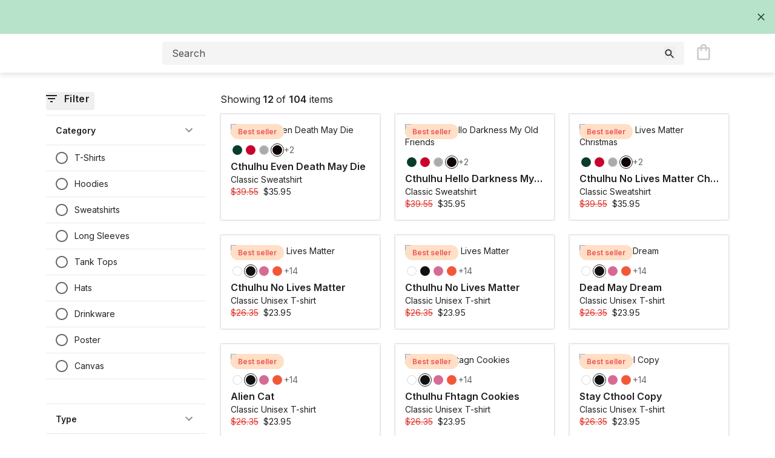

--- FILE ---
content_type: text/html; charset=utf-8
request_url: https://lovecraftians.com/
body_size: 46808
content:
<!DOCTYPE html><html translate="no" lang="en-US"><head><meta charSet="utf-8"/><meta property="og:type" content="website"/><meta property="og:site_name" content="Lovecraftians"/><meta name="viewport" content="width=device-width, initial-scale=1"/><link rel="apple-touch-icon" sizes="180x180" href="/assets/apple-touch-icon.png"/><link rel="icon" type="image/png" sizes="32x32" href="/assets/favicon-32x32.png"/><link rel="icon" type="image/png" sizes="16x16" href="/assets/favicon-32x32.png"/><link rel="shortcut icon" href="/assets/favicon-32x32.png"/><title>Lovecraftians</title><meta name="robots" content="index,follow"/><meta property="og:title" content="Lovecraftians"/><meta name="next-head-count" content="11"/><meta name="format-detection" content="telephone=no, date=no, email=no, address=no"/><link rel="preconnect" href="https://fonts.googleapis.com"/><link rel="preconnect" href="https://fonts.gstatic.com" data-crossorigin="true"/><meta name="emotion-insertion-point" content=""/><style data-emotion="mui-global 1prfaxn">@-webkit-keyframes mui-auto-fill{from{display:block;}}@keyframes mui-auto-fill{from{display:block;}}@-webkit-keyframes mui-auto-fill-cancel{from{display:block;}}@keyframes mui-auto-fill-cancel{from{display:block;}}</style><style data-emotion="mui-global animation-61bdi0">@-webkit-keyframes animation-61bdi0{0%{-webkit-transform:rotate(0deg);-moz-transform:rotate(0deg);-ms-transform:rotate(0deg);transform:rotate(0deg);}100%{-webkit-transform:rotate(360deg);-moz-transform:rotate(360deg);-ms-transform:rotate(360deg);transform:rotate(360deg);}}@keyframes animation-61bdi0{0%{-webkit-transform:rotate(0deg);-moz-transform:rotate(0deg);-ms-transform:rotate(0deg);transform:rotate(0deg);}100%{-webkit-transform:rotate(360deg);-moz-transform:rotate(360deg);-ms-transform:rotate(360deg);transform:rotate(360deg);}}</style><style data-emotion="mui-global animation-1p2h4ri">@-webkit-keyframes animation-1p2h4ri{0%{stroke-dasharray:1px,200px;stroke-dashoffset:0;}50%{stroke-dasharray:100px,200px;stroke-dashoffset:-15px;}100%{stroke-dasharray:100px,200px;stroke-dashoffset:-125px;}}@keyframes animation-1p2h4ri{0%{stroke-dasharray:1px,200px;stroke-dashoffset:0;}50%{stroke-dasharray:100px,200px;stroke-dashoffset:-15px;}100%{stroke-dasharray:100px,200px;stroke-dashoffset:-125px;}}</style><style data-emotion="mui tyj022 o7glib z5rpkw 9qyrdd q28n79 1k33q06 5o94yq 4f1lkt v6buyr 1ujufxb 4okr1k igs3ac ihdtdm 1qm1lh i63no2 jxdu1t 1q0ig8p oqr85h 12qnib k008qs 120hkhf 1rjbibt 1v8x7dw 1vyqet0 cyz4j9 l0jafl b2ih3r 1fx8m19 vubbuv c4sutr hboir5 8atqhb 1li12hx 1jqfi65 1jaw3da 1uydsnk 1m9pwf3 hyxlzm q8lw68 1c4tzn 11ceqy0 fievqo 1bfx0ml 1e7y384 1yhuoyb 13o7eu2 14891ef">.mui-tyj022{background-color:#fff;color:#222222;-webkit-transition:box-shadow 300ms cubic-bezier(0.4, 0, 0.2, 1) 0ms;transition:box-shadow 300ms cubic-bezier(0.4, 0, 0.2, 1) 0ms;border-radius:5px;box-shadow:none;font-family:Inter;font-weight:400;font-size:0.875rem;line-height:24px;letter-spacing:0;background-color:transparent;display:-webkit-box;display:-webkit-flex;display:-ms-flexbox;display:flex;padding:6px 16px;font-weight:500;background-color:#009C56;color:#fff;-webkit-align-items:center;-webkit-box-align:center;-ms-flex-align:center;align-items:center;border-radius:0;color:#283E32;background-color:#B8E3CB;}@media (min-width:905px){.mui-tyj022{font-size:0.75rem;line-height:17px;}}@media (min-width:905px){.mui-tyj022{height:56px;}}.mui-o7glib{padding:8px 0;min-width:0;overflow:auto;-webkit-box-pack:center;-ms-flex-pack:center;-webkit-justify-content:center;justify-content:center;display:-webkit-box;display:-webkit-flex;display:-ms-flexbox;display:flex;-webkit-flex:1;-ms-flex:1;flex:1;}.mui-z5rpkw{margin:0;font-family:Inter;font-weight:400;font-size:1rem;line-height:24px;letter-spacing:0;margin-bottom:0.35em;font-weight:500;margin-top:-2px;font-weight:600;margin-bottom:0;font-size:14px!important;line-height:18px!important;}@media (min-width:905px){.mui-z5rpkw{font-size:0.875rem;line-height:20px;}}@media (min-width:905px){.mui-z5rpkw{font-size:16px!important;}}.mui-9qyrdd{display:-webkit-box;display:-webkit-flex;display:-ms-flexbox;display:flex;-webkit-align-items:flex-start;-webkit-box-align:flex-start;-ms-flex-align:flex-start;align-items:flex-start;padding:4px 0 0 16px;margin-left:auto;margin-right:-8px;padding-top:0;}.mui-q28n79{display:-webkit-inline-box;display:-webkit-inline-flex;display:-ms-inline-flexbox;display:inline-flex;-webkit-align-items:center;-webkit-box-align:center;-ms-flex-align:center;align-items:center;-webkit-box-pack:center;-ms-flex-pack:center;-webkit-justify-content:center;justify-content:center;position:relative;box-sizing:border-box;-webkit-tap-highlight-color:transparent;background-color:transparent;outline:0;border:0;margin:0;border-radius:0;padding:0;cursor:pointer;-webkit-user-select:none;-moz-user-select:none;-ms-user-select:none;user-select:none;vertical-align:middle;-moz-appearance:none;-webkit-appearance:none;-webkit-text-decoration:none;text-decoration:none;color:inherit;text-align:center;-webkit-flex:0 0 auto;-ms-flex:0 0 auto;flex:0 0 auto;font-size:1.5rem;padding:8px;border-radius:50%;overflow:visible;color:rgba(0, 0, 0, 0.54);-webkit-transition:background-color 150ms cubic-bezier(0.4, 0, 0.2, 1) 0ms;transition:background-color 150ms cubic-bezier(0.4, 0, 0.2, 1) 0ms;color:inherit;padding:5px;font-size:1.125rem;}.mui-q28n79::-moz-focus-inner{border-style:none;}.mui-q28n79.Mui-disabled{pointer-events:none;cursor:default;}@media print{.mui-q28n79{-webkit-print-color-adjust:exact;color-adjust:exact;}}.mui-q28n79:hover{background-color:rgba(0, 0, 0, 0.04);}@media (hover: none){.mui-q28n79:hover{background-color:transparent;}}.mui-q28n79.Mui-disabled{background-color:transparent;color:rgba(0, 0, 0, 0.26);}.mui-1k33q06{-webkit-user-select:none;-moz-user-select:none;-ms-user-select:none;user-select:none;width:1em;height:1em;display:inline-block;fill:currentColor;-webkit-flex-shrink:0;-ms-flex-negative:0;flex-shrink:0;-webkit-transition:fill 200ms cubic-bezier(0.4, 0, 0.2, 1) 0ms;transition:fill 200ms cubic-bezier(0.4, 0, 0.2, 1) 0ms;font-size:1.25rem;}.mui-5o94yq{display:-webkit-inline-box;display:-webkit-inline-flex;display:-ms-inline-flexbox;display:inline-flex;-webkit-flex-direction:column;-ms-flex-direction:column;flex-direction:column;position:relative;min-width:0;padding:0;margin:0;border:0;vertical-align:top;font-size:1rem;-webkit-box-flex:1;-webkit-flex-grow:1;-ms-flex-positive:1;flex-grow:1;width:100%;}.mui-5o94yq .MuiOutlinedInput-root{height:38px;padding-left:16px;background-color:#F4F4F4;font-size:14px;color:#4E4E4E;}.mui-5o94yq .MuiOutlinedInput-input::-webkit-input-placeholder{opacity:1;}.mui-5o94yq .MuiOutlinedInput-input::-moz-placeholder{opacity:1;}.mui-5o94yq .MuiOutlinedInput-input:-ms-input-placeholder{opacity:1;}.mui-5o94yq .MuiOutlinedInput-input::placeholder{opacity:1;}.mui-5o94yq .MuiOutlinedInput-notchedOutline{border-color:#F4F4F4!important;}.mui-5o94yq .MuiOutlinedInput-input{padding-left:0;font-size:1rem;}.mui-5o94yq .MuiOutlinedInput-input:-webkit-autofill{height:0;box-shadow:0 0 0 100px #F4F4F4 inset;}.mui-4f1lkt{font-family:Inter;font-weight:400;font-size:1rem;line-height:1.4375em;letter-spacing:0;color:#222222;box-sizing:border-box;position:relative;cursor:text;display:-webkit-inline-box;display:-webkit-inline-flex;display:-ms-inline-flexbox;display:inline-flex;-webkit-align-items:center;-webkit-box-align:center;-ms-flex-align:center;align-items:center;position:relative;border-radius:5px;padding-right:14px;}@media (min-width:905px){.mui-4f1lkt{font-size:0.875rem;line-height:20px;}}.mui-4f1lkt.Mui-disabled{color:rgba(0, 0, 0, 0.38);cursor:default;}.mui-4f1lkt:hover .MuiOutlinedInput-notchedOutline{border-color:#222222;}@media (hover: none){.mui-4f1lkt:hover .MuiOutlinedInput-notchedOutline{border-color:rgba(0, 0, 0, 0.23);}}.mui-4f1lkt.Mui-focused .MuiOutlinedInput-notchedOutline{border-color:#222222;border-width:2px;}.mui-4f1lkt.Mui-error .MuiOutlinedInput-notchedOutline{border-color:#BA1B1B;}.mui-4f1lkt.Mui-disabled .MuiOutlinedInput-notchedOutline{border-color:rgba(0, 0, 0, 0.26);}.mui-v6buyr{font:inherit;letter-spacing:inherit;color:currentColor;padding:4px 0 5px;border:0;box-sizing:content-box;background:none;height:1.4375em;margin:0;-webkit-tap-highlight-color:transparent;display:block;min-width:0;width:100%;-webkit-animation-name:mui-auto-fill-cancel;animation-name:mui-auto-fill-cancel;-webkit-animation-duration:10ms;animation-duration:10ms;padding:16.5px 14px;padding-right:0;-webkit-animation-name:mui-auto-fill-cancel!important;animation-name:mui-auto-fill-cancel!important;}.mui-v6buyr::-webkit-input-placeholder{color:currentColor;opacity:0.42;-webkit-transition:opacity 200ms cubic-bezier(0.4, 0, 0.2, 1) 0ms;transition:opacity 200ms cubic-bezier(0.4, 0, 0.2, 1) 0ms;}.mui-v6buyr::-moz-placeholder{color:currentColor;opacity:0.42;-webkit-transition:opacity 200ms cubic-bezier(0.4, 0, 0.2, 1) 0ms;transition:opacity 200ms cubic-bezier(0.4, 0, 0.2, 1) 0ms;}.mui-v6buyr:-ms-input-placeholder{color:currentColor;opacity:0.42;-webkit-transition:opacity 200ms cubic-bezier(0.4, 0, 0.2, 1) 0ms;transition:opacity 200ms cubic-bezier(0.4, 0, 0.2, 1) 0ms;}.mui-v6buyr::-ms-input-placeholder{color:currentColor;opacity:0.42;-webkit-transition:opacity 200ms cubic-bezier(0.4, 0, 0.2, 1) 0ms;transition:opacity 200ms cubic-bezier(0.4, 0, 0.2, 1) 0ms;}.mui-v6buyr:focus{outline:0;}.mui-v6buyr:invalid{box-shadow:none;}.mui-v6buyr::-webkit-search-decoration{-webkit-appearance:none;}label[data-shrink=false]+.MuiInputBase-formControl .mui-v6buyr::-webkit-input-placeholder{opacity:0!important;}label[data-shrink=false]+.MuiInputBase-formControl .mui-v6buyr::-moz-placeholder{opacity:0!important;}label[data-shrink=false]+.MuiInputBase-formControl .mui-v6buyr:-ms-input-placeholder{opacity:0!important;}label[data-shrink=false]+.MuiInputBase-formControl .mui-v6buyr::-ms-input-placeholder{opacity:0!important;}label[data-shrink=false]+.MuiInputBase-formControl .mui-v6buyr:focus::-webkit-input-placeholder{opacity:0.42;}label[data-shrink=false]+.MuiInputBase-formControl .mui-v6buyr:focus::-moz-placeholder{opacity:0.42;}label[data-shrink=false]+.MuiInputBase-formControl .mui-v6buyr:focus:-ms-input-placeholder{opacity:0.42;}label[data-shrink=false]+.MuiInputBase-formControl .mui-v6buyr:focus::-ms-input-placeholder{opacity:0.42;}.mui-v6buyr.Mui-disabled{opacity:1;-webkit-text-fill-color:rgba(0, 0, 0, 0.38);}.mui-v6buyr:-webkit-autofill{-webkit-animation-duration:5000s;animation-duration:5000s;-webkit-animation-name:mui-auto-fill;animation-name:mui-auto-fill;}.mui-v6buyr:-webkit-autofill{border-radius:inherit;}.mui-v6buyr:-webkit-autofill{box-shadow:0 0 0 100px #fff inset;-webkit-text-fill-color:#222;-webkit-animation-name:mui-auto-fill!important;animation-name:mui-auto-fill!important;}.mui-1ujufxb{display:-webkit-box;display:-webkit-flex;display:-ms-flexbox;display:flex;height:0.01em;max-height:2em;-webkit-align-items:center;-webkit-box-align:center;-ms-flex-align:center;align-items:center;white-space:nowrap;color:rgba(0, 0, 0, 0.54);margin-left:8px;left:4px;}.mui-4okr1k{-webkit-user-select:none;-moz-user-select:none;-ms-user-select:none;user-select:none;width:1em;height:1em;display:inline-block;fill:currentColor;-webkit-flex-shrink:0;-ms-flex-negative:0;flex-shrink:0;-webkit-transition:fill 200ms cubic-bezier(0.4, 0, 0.2, 1) 0ms;transition:fill 200ms cubic-bezier(0.4, 0, 0.2, 1) 0ms;font-size:1.5rem;width:20px;height:20px;}.mui-4okr1k path{fill:#222222;}@media (max-width:904.95px){.mui-4okr1k path{-webkit-transform:scale(1.372);-moz-transform:scale(1.372);-ms-transform:scale(1.372);transform:scale(1.372);transform-origin:50% 50%;}}.mui-igs3ac{text-align:left;position:absolute;bottom:0;right:0;top:-5px;left:0;margin:0;padding:0 8px;pointer-events:none;border-radius:inherit;border-style:solid;border-width:1px;overflow:hidden;min-width:0%;border-color:rgba(0, 0, 0, 0.23);}.mui-ihdtdm{float:unset;width:auto;overflow:hidden;padding:0;line-height:11px;-webkit-transition:width 150ms cubic-bezier(0.0, 0, 0.2, 1) 0ms;transition:width 150ms cubic-bezier(0.0, 0, 0.2, 1) 0ms;}.mui-1qm1lh{margin-bottom:16px;}.mui-i63no2{height:48px;border:1px solid #f4f4f4;border-width:1px 0;}.mui-jxdu1t{overflow:hidden;min-height:48px;-webkit-overflow-scrolling:touch;display:-webkit-box;display:-webkit-flex;display:-ms-flexbox;display:flex;}@media (max-width:359.95px){.mui-jxdu1t .MuiTabs-scrollButtons{display:none;}}.mui-jxdu1t .MuiTabs-root{-webkit-box-pack:center;-ms-flex-pack:center;-webkit-justify-content:center;justify-content:center;}.mui-jxdu1t .MuiTabs-indicator{height:4px;background-color:#222222;}.mui-jxdu1t .MuiTabs-scroller{-webkit-box-flex:0;-webkit-flex-grow:0;-ms-flex-positive:0;flex-grow:0;}.mui-1q0ig8p{display:-webkit-inline-box;display:-webkit-inline-flex;display:-ms-inline-flexbox;display:inline-flex;-webkit-align-items:center;-webkit-box-align:center;-ms-flex-align:center;align-items:center;-webkit-box-pack:center;-ms-flex-pack:center;-webkit-justify-content:center;justify-content:center;position:relative;box-sizing:border-box;-webkit-tap-highlight-color:transparent;background-color:transparent;outline:0;border:0;margin:0;border-radius:0;padding:0;cursor:pointer;-webkit-user-select:none;-moz-user-select:none;-ms-user-select:none;user-select:none;vertical-align:middle;-moz-appearance:none;-webkit-appearance:none;-webkit-text-decoration:none;text-decoration:none;color:inherit;width:40px;-webkit-flex-shrink:0;-ms-flex-negative:0;flex-shrink:0;opacity:0.8;}.mui-1q0ig8p::-moz-focus-inner{border-style:none;}.mui-1q0ig8p.Mui-disabled{pointer-events:none;cursor:default;}@media print{.mui-1q0ig8p{-webkit-print-color-adjust:exact;color-adjust:exact;}}.mui-1q0ig8p.Mui-disabled{opacity:0;}.mui-oqr85h{overflow-x:auto;overflow-y:hidden;scrollbar-width:none;}.mui-oqr85h::-webkit-scrollbar{display:none;}.mui-12qnib{position:relative;display:inline-block;-webkit-flex:1 1 auto;-ms-flex:1 1 auto;flex:1 1 auto;white-space:nowrap;scrollbar-width:none;overflow-x:auto;overflow-y:hidden;}.mui-12qnib::-webkit-scrollbar{display:none;}.mui-k008qs{display:-webkit-box;display:-webkit-flex;display:-ms-flexbox;display:flex;}.mui-120hkhf{display:-webkit-inline-box;display:-webkit-inline-flex;display:-ms-inline-flexbox;display:inline-flex;-webkit-align-items:center;-webkit-box-align:center;-ms-flex-align:center;align-items:center;-webkit-box-pack:center;-ms-flex-pack:center;-webkit-justify-content:center;justify-content:center;position:relative;box-sizing:border-box;-webkit-tap-highlight-color:transparent;background-color:transparent;outline:0;border:0;margin:0;border-radius:0;padding:0;cursor:pointer;-webkit-user-select:none;-moz-user-select:none;-ms-user-select:none;user-select:none;vertical-align:middle;-moz-appearance:none;-webkit-appearance:none;-webkit-text-decoration:none;text-decoration:none;color:inherit;font-family:Inter;font-weight:600;font-size:1rem;line-height:1.25;letter-spacing:0;text-transform:none;max-width:360px;min-width:90px;position:relative;min-height:48px;-webkit-flex-shrink:0;-ms-flex-negative:0;flex-shrink:0;padding:12px 16px;overflow:hidden;white-space:normal;text-align:center;-webkit-flex-direction:column;-ms-flex-direction:column;flex-direction:column;color:rgba(0, 0, 0, 0.6);color:#222222!important;}.mui-120hkhf::-moz-focus-inner{border-style:none;}.mui-120hkhf.Mui-disabled{pointer-events:none;cursor:default;}@media print{.mui-120hkhf{-webkit-print-color-adjust:exact;color-adjust:exact;}}@media (min-width:905px){.mui-120hkhf{font-size:1rem;line-height:24px;letter-spacing:0.02em;}}.mui-120hkhf.MuiButton-outlinedPrimary{border:solid 2px #222222;}.mui-120hkhf.MuiButton-outlinedPrimary:hover{border:solid 2px #222222;}.mui-120hkhf.MuiButton-outlinedError{border:solid 2px #BA1B1B;}.mui-120hkhf.MuiButton-outlinedError:hover{border:solid 2px #BA1B1B;}.mui-120hkhf.Mui-selected{color:#222222;}.mui-120hkhf.Mui-disabled{color:rgba(0, 0, 0, 0.38);}@media (min-width:0px){.mui-120hkhf{font-size:0.875rem;line-height:140%;text-transform:none;}}.mui-120hkhf:hover{background:#f4f4f4;}.mui-1rjbibt{position:absolute;height:2px;bottom:0;width:100%;-webkit-transition:all 300ms cubic-bezier(0.4, 0, 0.2, 1) 0ms;transition:all 300ms cubic-bezier(0.4, 0, 0.2, 1) 0ms;background-color:#222222;}.mui-1v8x7dw{overflow:auto;}.mui-1vyqet0{background-color:#fff;color:#222222;-webkit-transition:box-shadow 300ms cubic-bezier(0.4, 0, 0.2, 1) 0ms;transition:box-shadow 300ms cubic-bezier(0.4, 0, 0.2, 1) 0ms;border-radius:5px;box-shadow:none;position:relative;-webkit-transition:margin 150ms cubic-bezier(0.4, 0, 0.2, 1) 0ms;transition:margin 150ms cubic-bezier(0.4, 0, 0.2, 1) 0ms;overflow-anchor:none;border-radius:0;margin-top:0;border-bottom:solid 1px #E9E9E9;border-radius:0;border-top:solid 1px #E9E9E9;}.mui-1vyqet0::before{position:absolute;left:0;top:-1px;right:0;height:1px;content:"";opacity:1;background-color:#f4f4f4;-webkit-transition:opacity 150ms cubic-bezier(0.4, 0, 0.2, 1) 0ms,background-color 150ms cubic-bezier(0.4, 0, 0.2, 1) 0ms;transition:opacity 150ms cubic-bezier(0.4, 0, 0.2, 1) 0ms,background-color 150ms cubic-bezier(0.4, 0, 0.2, 1) 0ms;}.mui-1vyqet0:first-of-type::before{display:none;}.mui-1vyqet0.Mui-expanded::before{opacity:0;}.mui-1vyqet0.Mui-expanded:first-of-type{margin-top:0;}.mui-1vyqet0.Mui-expanded:last-of-type{margin-bottom:0;}.mui-1vyqet0.Mui-expanded+.mui-1vyqet0.Mui-expanded::before{display:none;}.mui-1vyqet0.Mui-disabled{background-color:rgba(0, 0, 0, 0.12);}.mui-1vyqet0:first-of-type{border-top-left-radius:5px;border-top-right-radius:5px;}.mui-1vyqet0:last-of-type{border-bottom-left-radius:5px;border-bottom-right-radius:5px;}@supports (-ms-ime-align: auto){.mui-1vyqet0:last-of-type{border-bottom-left-radius:0;border-bottom-right-radius:0;}}.mui-1vyqet0.Mui-expanded{margin:16px 0;}.mui-1vyqet0.Mui-expanded{border-radius:0;margin-top:0;margin-bottom:0;}.mui-1vyqet0::before{display:none;}.mui-1vyqet0:not(:last-of-type),.mui-1vyqet0:only-of-type{margin-bottom:40px;}.mui-1vyqet0:last-of-type,.mui-1vyqet0:first-of-type{border-radius:0;}.mui-cyz4j9{display:-webkit-inline-box;display:-webkit-inline-flex;display:-ms-inline-flexbox;display:inline-flex;-webkit-align-items:center;-webkit-box-align:center;-ms-flex-align:center;align-items:center;-webkit-box-pack:center;-ms-flex-pack:center;-webkit-justify-content:center;justify-content:center;position:relative;box-sizing:border-box;-webkit-tap-highlight-color:transparent;background-color:transparent;outline:0;border:0;margin:0;border-radius:0;padding:0;cursor:pointer;-webkit-user-select:none;-moz-user-select:none;-ms-user-select:none;user-select:none;vertical-align:middle;-moz-appearance:none;-webkit-appearance:none;-webkit-text-decoration:none;text-decoration:none;color:inherit;display:-webkit-box;display:-webkit-flex;display:-ms-flexbox;display:flex;min-height:48px;padding:0px 16px;-webkit-transition:min-height 150ms cubic-bezier(0.4, 0, 0.2, 1) 0ms,background-color 150ms cubic-bezier(0.4, 0, 0.2, 1) 0ms;transition:min-height 150ms cubic-bezier(0.4, 0, 0.2, 1) 0ms,background-color 150ms cubic-bezier(0.4, 0, 0.2, 1) 0ms;}.mui-cyz4j9::-moz-focus-inner{border-style:none;}.mui-cyz4j9.Mui-disabled{pointer-events:none;cursor:default;}@media print{.mui-cyz4j9{-webkit-print-color-adjust:exact;color-adjust:exact;}}.mui-cyz4j9.Mui-focusVisible{background-color:rgba(0, 0, 0, 0.12);}.mui-cyz4j9.Mui-disabled{opacity:0.38;}.mui-cyz4j9:hover:not(.Mui-disabled){cursor:pointer;}.mui-cyz4j9.Mui-expanded{min-height:64px;}.mui-cyz4j9.Mui-expanded{min-height:48px;}.mui-cyz4j9 .MuiAccordionSummary-content,.mui-cyz4j9 .Mui-expanded.MuiAccordionSummary-content{margin:0px;}.mui-l0jafl{display:-webkit-box;display:-webkit-flex;display:-ms-flexbox;display:flex;-webkit-box-flex:1;-webkit-flex-grow:1;-ms-flex-positive:1;flex-grow:1;margin:12px 0;-webkit-transition:margin 150ms cubic-bezier(0.4, 0, 0.2, 1) 0ms;transition:margin 150ms cubic-bezier(0.4, 0, 0.2, 1) 0ms;}.mui-l0jafl.Mui-expanded{margin:20px 0;}.mui-b2ih3r{margin:0;font-size:0.875rem;font-weight:600;font-family:Inter;line-height:140%;letter-spacing:0;}.mui-1fx8m19{display:-webkit-box;display:-webkit-flex;display:-ms-flexbox;display:flex;color:rgba(0, 0, 0, 0.54);-webkit-transform:rotate(0deg);-moz-transform:rotate(0deg);-ms-transform:rotate(0deg);transform:rotate(0deg);-webkit-transition:-webkit-transform 150ms cubic-bezier(0.4, 0, 0.2, 1) 0ms;transition:transform 150ms cubic-bezier(0.4, 0, 0.2, 1) 0ms;}.mui-1fx8m19.Mui-expanded{-webkit-transform:rotate(180deg);-moz-transform:rotate(180deg);-ms-transform:rotate(180deg);transform:rotate(180deg);}.mui-vubbuv{-webkit-user-select:none;-moz-user-select:none;-ms-user-select:none;user-select:none;width:1em;height:1em;display:inline-block;fill:currentColor;-webkit-flex-shrink:0;-ms-flex-negative:0;flex-shrink:0;-webkit-transition:fill 200ms cubic-bezier(0.4, 0, 0.2, 1) 0ms;transition:fill 200ms cubic-bezier(0.4, 0, 0.2, 1) 0ms;font-size:1.5rem;}.mui-c4sutr{height:auto;overflow:visible;-webkit-transition:height 300ms cubic-bezier(0.4, 0, 0.2, 1) 0ms;transition:height 300ms cubic-bezier(0.4, 0, 0.2, 1) 0ms;}.mui-hboir5{display:-webkit-box;display:-webkit-flex;display:-ms-flexbox;display:flex;width:100%;}.mui-8atqhb{width:100%;}.mui-1li12hx{padding:8px 16px 16px;display:-webkit-box;display:-webkit-flex;display:-ms-flexbox;display:flex;-webkit-flex-direction:column;-ms-flex-direction:column;flex-direction:column;p:0;display:-webkit-box;display:-webkit-flex;display:-ms-flexbox;display:flex;-webkit-flex-direction:column;-ms-flex-direction:column;flex-direction:column;padding:0px;}.mui-1jqfi65{width:100%;padding-left:16px;}.mui-1jqfi65:first-of-type{border-top:solid 1px #E9E9E9;}.mui-1jqfi65:not(:last-of-type){border-bottom:solid 1px #E9E9E9;}.mui-1jaw3da{display:-webkit-inline-box;display:-webkit-inline-flex;display:-ms-inline-flexbox;display:inline-flex;-webkit-align-items:center;-webkit-box-align:center;-ms-flex-align:center;align-items:center;cursor:pointer;vertical-align:middle;-webkit-tap-highlight-color:transparent;margin-left:-11px;margin-right:16px;}.mui-1jaw3da.Mui-disabled{cursor:default;}.mui-1jaw3da .MuiFormControlLabel-label.Mui-disabled{color:rgba(0, 0, 0, 0.38);}.mui-1uydsnk{display:-webkit-inline-box;display:-webkit-inline-flex;display:-ms-inline-flexbox;display:inline-flex;-webkit-align-items:center;-webkit-box-align:center;-ms-flex-align:center;align-items:center;-webkit-box-pack:center;-ms-flex-pack:center;-webkit-justify-content:center;justify-content:center;position:relative;box-sizing:border-box;-webkit-tap-highlight-color:transparent;background-color:transparent;outline:0;border:0;margin:0;border-radius:0;padding:0;cursor:pointer;-webkit-user-select:none;-moz-user-select:none;-ms-user-select:none;user-select:none;vertical-align:middle;-moz-appearance:none;-webkit-appearance:none;-webkit-text-decoration:none;text-decoration:none;color:inherit;padding:9px;border-radius:50%;color:rgba(0, 0, 0, 0.6);}.mui-1uydsnk::-moz-focus-inner{border-style:none;}.mui-1uydsnk.Mui-disabled{pointer-events:none;cursor:default;}@media print{.mui-1uydsnk{-webkit-print-color-adjust:exact;color-adjust:exact;}}.mui-1uydsnk:hover{background-color:rgba(34, 34, 34, 0.04);}@media (hover: none){.mui-1uydsnk:hover{background-color:transparent;}}.mui-1uydsnk.Mui-checked{color:#222222;}.mui-1uydsnk.Mui-disabled{color:rgba(0, 0, 0, 0.26);}.mui-1m9pwf3{cursor:inherit;position:absolute;opacity:0;width:100%;height:100%;top:0;left:0;margin:0;padding:0;z-index:1;}.mui-hyxlzm{position:relative;display:-webkit-box;display:-webkit-flex;display:-ms-flexbox;display:flex;}.mui-q8lw68{-webkit-user-select:none;-moz-user-select:none;-ms-user-select:none;user-select:none;width:1em;height:1em;display:inline-block;fill:currentColor;-webkit-flex-shrink:0;-ms-flex-negative:0;flex-shrink:0;-webkit-transition:fill 200ms cubic-bezier(0.4, 0, 0.2, 1) 0ms;transition:fill 200ms cubic-bezier(0.4, 0, 0.2, 1) 0ms;font-size:1.5rem;-webkit-transform:scale(1);-moz-transform:scale(1);-ms-transform:scale(1);transform:scale(1);}.mui-1c4tzn{-webkit-user-select:none;-moz-user-select:none;-ms-user-select:none;user-select:none;width:1em;height:1em;display:inline-block;fill:currentColor;-webkit-flex-shrink:0;-ms-flex-negative:0;flex-shrink:0;-webkit-transition:fill 200ms cubic-bezier(0.4, 0, 0.2, 1) 0ms;transition:fill 200ms cubic-bezier(0.4, 0, 0.2, 1) 0ms;font-size:1.5rem;left:0;position:absolute;-webkit-transform:scale(0);-moz-transform:scale(0);-ms-transform:scale(0);transform:scale(0);-webkit-transition:-webkit-transform 150ms cubic-bezier(0.4, 0, 1, 1) 0ms;transition:transform 150ms cubic-bezier(0.4, 0, 1, 1) 0ms;}.mui-11ceqy0{margin:0;font-family:Inter;font-weight:400;font-size:1rem;line-height:24px;letter-spacing:0;}@media (min-width:905px){.mui-11ceqy0{font-size:0.875rem;line-height:20px;}}.mui-fievqo{display:-webkit-inline-box;display:-webkit-inline-flex;display:-ms-inline-flexbox;display:inline-flex;-webkit-align-items:center;-webkit-box-align:center;-ms-flex-align:center;align-items:center;-webkit-box-pack:center;-ms-flex-pack:center;-webkit-justify-content:center;justify-content:center;position:relative;box-sizing:border-box;-webkit-tap-highlight-color:transparent;background-color:transparent;outline:0;border:0;margin:0;border-radius:0;padding:0;cursor:pointer;-webkit-user-select:none;-moz-user-select:none;-ms-user-select:none;user-select:none;vertical-align:middle;-moz-appearance:none;-webkit-appearance:none;-webkit-text-decoration:none;text-decoration:none;color:inherit;padding:9px;border-radius:50%;color:rgba(0, 0, 0, 0.6);color:#909090;}.mui-fievqo::-moz-focus-inner{border-style:none;}.mui-fievqo.Mui-disabled{pointer-events:none;cursor:default;}@media print{.mui-fievqo{-webkit-print-color-adjust:exact;color-adjust:exact;}}.mui-fievqo:hover{background-color:rgba(34, 34, 34, 0.04);}@media (hover: none){.mui-fievqo:hover{background-color:transparent;}}.mui-fievqo.Mui-checked,.mui-fievqo.MuiCheckbox-indeterminate{color:#222222;}.mui-fievqo.Mui-disabled{color:rgba(0, 0, 0, 0.26);}.mui-1bfx0ml{position:relative;display:-webkit-box;display:-webkit-flex;display:-ms-flexbox;display:flex;-webkit-box-pack:center;-ms-flex-pack:center;-webkit-justify-content:center;justify-content:center;}.mui-1e7y384{display:-webkit-box;display:-webkit-flex;display:-ms-flexbox;display:flex;-webkit-flex-direction:row;-ms-flex-direction:row;flex-direction:row;-webkit-box-pack:center;-ms-flex-pack:center;-webkit-justify-content:center;justify-content:center;}@media (min-width:0px){.mui-1e7y384{margin-bottom:24px;margin-top:24px;}}@media (min-width:905px){.mui-1e7y384{margin-bottom:40px;margin-top:40px;}}.mui-1yhuoyb{display:inline-block;color:#222222;-webkit-animation:animation-61bdi0 1.4s linear infinite;animation:animation-61bdi0 1.4s linear infinite;margin-left:8px;}.mui-13o7eu2{display:block;}.mui-14891ef{stroke:currentColor;stroke-dasharray:80px,200px;stroke-dashoffset:0;-webkit-animation:animation-1p2h4ri 1.4s ease-in-out infinite;animation:animation-1p2h4ri 1.4s ease-in-out infinite;}</style><script data-testid="env-script">window['__ENV'] = {"NEXT_PUBLIC_MOTEEFE_API_URL":"https://buyer-experience-gateway.mayzing.com","NEXT_PUBLIC_SERVER_MOTEEFE_API_URL":"http://buyer-experience-gateway","NEXT_PUBLIC_ROLLBAR_CLIENT_TOKEN":"886e17a5f338421c805c4166b610daaf","NEXT_PUBLIC_STRIPE_PUBLIC_KEY":"pk_live_1iMhjY7f5CoIcsNSBiu2xVCS57L28F5szBi5e8pYcAJJf54LVCvv9PzvEGZgjcwXwZyyGyiihcf8fL0bSK0LOurCa00VECds1ra","NEXT_PUBLIC_APP_URL":"https://shops.mayzing.com","NEXT_PUBLIC_PROTECTED_PREVIEW_MODE":"true","NEXT_PUBLIC_TELEMETRY_ENV":"production","NEXT_PUBLIC_MATOMO_SITE_ID":"1","NEXT_PUBLIC_MATOMO_URL":"https://matomo.mayzing.com/","NEXT_PUBLIC_SERVER_DESIGN_RENDERER_URL":"http://design-renderer.athena-prod.local"}</script><link rel="preconnect" href="https://fonts.gstatic.com" crossorigin /><link rel="preload" href="/_next/static/css/0a909b685cd89668.css" as="style"/><link rel="stylesheet" href="/_next/static/css/0a909b685cd89668.css" data-n-g=""/><link rel="preload" href="/_next/static/css/fbc0dc4b741094a7.css" as="style"/><link rel="stylesheet" href="/_next/static/css/fbc0dc4b741094a7.css" data-n-p=""/><link rel="preload" href="/_next/static/css/7519f1616662c4d8.css" as="style"/><link rel="stylesheet" href="/_next/static/css/7519f1616662c4d8.css" data-n-p=""/><noscript data-n-css=""></noscript><script defer="" nomodule="" src="/_next/static/chunks/polyfills-42372ed130431b0a.js"></script><script defer="" src="/_next/static/chunks/6687.7c1166d443999889.js"></script><script defer="" src="/_next/static/chunks/1970-f90457e196ff5623.js"></script><script defer="" src="/_next/static/chunks/7117.0be52a774e4282e7.js"></script><script src="/_next/static/chunks/webpack-92ce336f03924d22.js" defer=""></script><script src="/_next/static/chunks/framework-d57fa332274b7d65.js" defer=""></script><script src="/_next/static/chunks/main-2c61c1e688dc301d.js" defer=""></script><script src="/_next/static/chunks/pages/_app-de43a68b13339ce4.js" defer=""></script><script src="/_next/static/chunks/6882-5266839c5a7e3298.js" defer=""></script><script src="/_next/static/chunks/7758-d04038c56f20e40e.js" defer=""></script><script src="/_next/static/chunks/8579-dd2cd140c4d7b0bb.js" defer=""></script><script src="/_next/static/chunks/1732-282134f46a0bfe04.js" defer=""></script><script src="/_next/static/chunks/5898-82b13902dad10965.js" defer=""></script><script src="/_next/static/chunks/6138-b17a889024eef54d.js" defer=""></script><script src="/_next/static/chunks/5904-cbcde914a8f2c61d.js" defer=""></script><script src="/_next/static/chunks/pages/index-119113d2d1962a77.js" defer=""></script><script src="/_next/static/-NQf-ieFEEeHT0jVvC75i/_buildManifest.js" defer=""></script><script src="/_next/static/-NQf-ieFEEeHT0jVvC75i/_ssgManifest.js" defer=""></script><style data-href="https://fonts.googleapis.com/css2?family=Inter:wght@400;500;600&display=swap">@font-face{font-family:'Inter';font-style:normal;font-weight:400;font-display:swap;src:url(https://fonts.gstatic.com/l/font?kit=UcCO3FwrK3iLTeHuS_nVMrMxCp50SjIw2boKoduKmMEVuLyfMZs&skey=c491285d6722e4fa&v=v20) format('woff')}@font-face{font-family:'Inter';font-style:normal;font-weight:500;font-display:swap;src:url(https://fonts.gstatic.com/l/font?kit=UcCO3FwrK3iLTeHuS_nVMrMxCp50SjIw2boKoduKmMEVuI6fMZs&skey=c491285d6722e4fa&v=v20) format('woff')}@font-face{font-family:'Inter';font-style:normal;font-weight:600;font-display:swap;src:url(https://fonts.gstatic.com/l/font?kit=UcCO3FwrK3iLTeHuS_nVMrMxCp50SjIw2boKoduKmMEVuGKYMZs&skey=c491285d6722e4fa&v=v20) format('woff')}@font-face{font-family:'Inter';font-style:normal;font-weight:400;font-display:swap;src:url(https://fonts.gstatic.com/s/inter/v20/UcC73FwrK3iLTeHuS_nVMrMxCp50SjIa2JL7W0Q5n-wU.woff2) format('woff2');unicode-range:U+0460-052F,U+1C80-1C8A,U+20B4,U+2DE0-2DFF,U+A640-A69F,U+FE2E-FE2F}@font-face{font-family:'Inter';font-style:normal;font-weight:400;font-display:swap;src:url(https://fonts.gstatic.com/s/inter/v20/UcC73FwrK3iLTeHuS_nVMrMxCp50SjIa0ZL7W0Q5n-wU.woff2) format('woff2');unicode-range:U+0301,U+0400-045F,U+0490-0491,U+04B0-04B1,U+2116}@font-face{font-family:'Inter';font-style:normal;font-weight:400;font-display:swap;src:url(https://fonts.gstatic.com/s/inter/v20/UcC73FwrK3iLTeHuS_nVMrMxCp50SjIa2ZL7W0Q5n-wU.woff2) format('woff2');unicode-range:U+1F00-1FFF}@font-face{font-family:'Inter';font-style:normal;font-weight:400;font-display:swap;src:url(https://fonts.gstatic.com/s/inter/v20/UcC73FwrK3iLTeHuS_nVMrMxCp50SjIa1pL7W0Q5n-wU.woff2) format('woff2');unicode-range:U+0370-0377,U+037A-037F,U+0384-038A,U+038C,U+038E-03A1,U+03A3-03FF}@font-face{font-family:'Inter';font-style:normal;font-weight:400;font-display:swap;src:url(https://fonts.gstatic.com/s/inter/v20/UcC73FwrK3iLTeHuS_nVMrMxCp50SjIa2pL7W0Q5n-wU.woff2) format('woff2');unicode-range:U+0102-0103,U+0110-0111,U+0128-0129,U+0168-0169,U+01A0-01A1,U+01AF-01B0,U+0300-0301,U+0303-0304,U+0308-0309,U+0323,U+0329,U+1EA0-1EF9,U+20AB}@font-face{font-family:'Inter';font-style:normal;font-weight:400;font-display:swap;src:url(https://fonts.gstatic.com/s/inter/v20/UcC73FwrK3iLTeHuS_nVMrMxCp50SjIa25L7W0Q5n-wU.woff2) format('woff2');unicode-range:U+0100-02BA,U+02BD-02C5,U+02C7-02CC,U+02CE-02D7,U+02DD-02FF,U+0304,U+0308,U+0329,U+1D00-1DBF,U+1E00-1E9F,U+1EF2-1EFF,U+2020,U+20A0-20AB,U+20AD-20C0,U+2113,U+2C60-2C7F,U+A720-A7FF}@font-face{font-family:'Inter';font-style:normal;font-weight:400;font-display:swap;src:url(https://fonts.gstatic.com/s/inter/v20/UcC73FwrK3iLTeHuS_nVMrMxCp50SjIa1ZL7W0Q5nw.woff2) format('woff2');unicode-range:U+0000-00FF,U+0131,U+0152-0153,U+02BB-02BC,U+02C6,U+02DA,U+02DC,U+0304,U+0308,U+0329,U+2000-206F,U+20AC,U+2122,U+2191,U+2193,U+2212,U+2215,U+FEFF,U+FFFD}@font-face{font-family:'Inter';font-style:normal;font-weight:500;font-display:swap;src:url(https://fonts.gstatic.com/s/inter/v20/UcC73FwrK3iLTeHuS_nVMrMxCp50SjIa2JL7W0Q5n-wU.woff2) format('woff2');unicode-range:U+0460-052F,U+1C80-1C8A,U+20B4,U+2DE0-2DFF,U+A640-A69F,U+FE2E-FE2F}@font-face{font-family:'Inter';font-style:normal;font-weight:500;font-display:swap;src:url(https://fonts.gstatic.com/s/inter/v20/UcC73FwrK3iLTeHuS_nVMrMxCp50SjIa0ZL7W0Q5n-wU.woff2) format('woff2');unicode-range:U+0301,U+0400-045F,U+0490-0491,U+04B0-04B1,U+2116}@font-face{font-family:'Inter';font-style:normal;font-weight:500;font-display:swap;src:url(https://fonts.gstatic.com/s/inter/v20/UcC73FwrK3iLTeHuS_nVMrMxCp50SjIa2ZL7W0Q5n-wU.woff2) format('woff2');unicode-range:U+1F00-1FFF}@font-face{font-family:'Inter';font-style:normal;font-weight:500;font-display:swap;src:url(https://fonts.gstatic.com/s/inter/v20/UcC73FwrK3iLTeHuS_nVMrMxCp50SjIa1pL7W0Q5n-wU.woff2) format('woff2');unicode-range:U+0370-0377,U+037A-037F,U+0384-038A,U+038C,U+038E-03A1,U+03A3-03FF}@font-face{font-family:'Inter';font-style:normal;font-weight:500;font-display:swap;src:url(https://fonts.gstatic.com/s/inter/v20/UcC73FwrK3iLTeHuS_nVMrMxCp50SjIa2pL7W0Q5n-wU.woff2) format('woff2');unicode-range:U+0102-0103,U+0110-0111,U+0128-0129,U+0168-0169,U+01A0-01A1,U+01AF-01B0,U+0300-0301,U+0303-0304,U+0308-0309,U+0323,U+0329,U+1EA0-1EF9,U+20AB}@font-face{font-family:'Inter';font-style:normal;font-weight:500;font-display:swap;src:url(https://fonts.gstatic.com/s/inter/v20/UcC73FwrK3iLTeHuS_nVMrMxCp50SjIa25L7W0Q5n-wU.woff2) format('woff2');unicode-range:U+0100-02BA,U+02BD-02C5,U+02C7-02CC,U+02CE-02D7,U+02DD-02FF,U+0304,U+0308,U+0329,U+1D00-1DBF,U+1E00-1E9F,U+1EF2-1EFF,U+2020,U+20A0-20AB,U+20AD-20C0,U+2113,U+2C60-2C7F,U+A720-A7FF}@font-face{font-family:'Inter';font-style:normal;font-weight:500;font-display:swap;src:url(https://fonts.gstatic.com/s/inter/v20/UcC73FwrK3iLTeHuS_nVMrMxCp50SjIa1ZL7W0Q5nw.woff2) format('woff2');unicode-range:U+0000-00FF,U+0131,U+0152-0153,U+02BB-02BC,U+02C6,U+02DA,U+02DC,U+0304,U+0308,U+0329,U+2000-206F,U+20AC,U+2122,U+2191,U+2193,U+2212,U+2215,U+FEFF,U+FFFD}@font-face{font-family:'Inter';font-style:normal;font-weight:600;font-display:swap;src:url(https://fonts.gstatic.com/s/inter/v20/UcC73FwrK3iLTeHuS_nVMrMxCp50SjIa2JL7W0Q5n-wU.woff2) format('woff2');unicode-range:U+0460-052F,U+1C80-1C8A,U+20B4,U+2DE0-2DFF,U+A640-A69F,U+FE2E-FE2F}@font-face{font-family:'Inter';font-style:normal;font-weight:600;font-display:swap;src:url(https://fonts.gstatic.com/s/inter/v20/UcC73FwrK3iLTeHuS_nVMrMxCp50SjIa0ZL7W0Q5n-wU.woff2) format('woff2');unicode-range:U+0301,U+0400-045F,U+0490-0491,U+04B0-04B1,U+2116}@font-face{font-family:'Inter';font-style:normal;font-weight:600;font-display:swap;src:url(https://fonts.gstatic.com/s/inter/v20/UcC73FwrK3iLTeHuS_nVMrMxCp50SjIa2ZL7W0Q5n-wU.woff2) format('woff2');unicode-range:U+1F00-1FFF}@font-face{font-family:'Inter';font-style:normal;font-weight:600;font-display:swap;src:url(https://fonts.gstatic.com/s/inter/v20/UcC73FwrK3iLTeHuS_nVMrMxCp50SjIa1pL7W0Q5n-wU.woff2) format('woff2');unicode-range:U+0370-0377,U+037A-037F,U+0384-038A,U+038C,U+038E-03A1,U+03A3-03FF}@font-face{font-family:'Inter';font-style:normal;font-weight:600;font-display:swap;src:url(https://fonts.gstatic.com/s/inter/v20/UcC73FwrK3iLTeHuS_nVMrMxCp50SjIa2pL7W0Q5n-wU.woff2) format('woff2');unicode-range:U+0102-0103,U+0110-0111,U+0128-0129,U+0168-0169,U+01A0-01A1,U+01AF-01B0,U+0300-0301,U+0303-0304,U+0308-0309,U+0323,U+0329,U+1EA0-1EF9,U+20AB}@font-face{font-family:'Inter';font-style:normal;font-weight:600;font-display:swap;src:url(https://fonts.gstatic.com/s/inter/v20/UcC73FwrK3iLTeHuS_nVMrMxCp50SjIa25L7W0Q5n-wU.woff2) format('woff2');unicode-range:U+0100-02BA,U+02BD-02C5,U+02C7-02CC,U+02CE-02D7,U+02DD-02FF,U+0304,U+0308,U+0329,U+1D00-1DBF,U+1E00-1E9F,U+1EF2-1EFF,U+2020,U+20A0-20AB,U+20AD-20C0,U+2113,U+2C60-2C7F,U+A720-A7FF}@font-face{font-family:'Inter';font-style:normal;font-weight:600;font-display:swap;src:url(https://fonts.gstatic.com/s/inter/v20/UcC73FwrK3iLTeHuS_nVMrMxCp50SjIa1ZL7W0Q5nw.woff2) format('woff2');unicode-range:U+0000-00FF,U+0131,U+0152-0153,U+02BB-02BC,U+02C6,U+02DA,U+02DC,U+0304,U+0308,U+0329,U+2000-206F,U+20AC,U+2122,U+2191,U+2193,U+2212,U+2215,U+FEFF,U+FFFD}</style></head><body class="loading"><div id="__next"><div class="Layout_root__7vH_G"><div class="Navbar_root__hZkrK"><div class="MuiPaper-root MuiPaper-elevation MuiPaper-rounded MuiPaper-elevation0 MuiAlert-root MuiAlert-colorSuccess MuiAlert-filledSuccess MuiAlert-filled mui-tyj022" role="alert" data-testid="store-banner"><div class="MuiAlert-message mui-o7glib"><div class="MuiTypography-root MuiTypography-body1 MuiTypography-gutterBottom MuiAlertTitle-root mui-z5rpkw"></div></div><div class="MuiAlert-action mui-9qyrdd"><button class="MuiButtonBase-root MuiIconButton-root MuiIconButton-colorInherit MuiIconButton-sizeSmall mui-q28n79" tabindex="0" type="button" aria-label="Close" title="Close"><svg class="MuiSvgIcon-root MuiSvgIcon-fontSizeSmall mui-1k33q06" focusable="false" aria-hidden="true" viewBox="0 0 24 24" data-testid="CloseIcon"><path d="M19 6.41L17.59 5 12 10.59 6.41 5 5 6.41 10.59 12 5 17.59 6.41 19 12 13.41 17.59 19 19 17.59 13.41 12z"></path></svg></button></div></div><div class="Navbar_nav__kvCyG"><div class="Navbar_storeLinkWrapper__6Zoh0"><a aria-label="Logo" class="pl-4 md:pl-0 h-full flex items-center overflow-hidden" href="/"><div class="relative h-10 w-40"><span style="box-sizing:border-box;display:block;overflow:hidden;width:initial;height:initial;background:none;opacity:1;border:0;margin:0;padding:0;position:absolute;top:0;left:0;bottom:0;right:0"><img alt="logo" src="[data-uri]" decoding="async" data-nimg="fill" style="position:absolute;top:0;left:0;bottom:0;right:0;box-sizing:border-box;padding:0;border:none;margin:auto;display:block;width:0;height:0;min-width:100%;max-width:100%;min-height:100%;max-height:100%;object-fit:contain;object-position:left"/><noscript><img alt="logo" loading="lazy" decoding="async" data-nimg="fill" style="position:absolute;top:0;left:0;bottom:0;right:0;box-sizing:border-box;padding:0;border:none;margin:auto;display:block;width:0;height:0;min-width:100%;max-width:100%;min-height:100%;max-height:100%;object-fit:contain;object-position:left" sizes="100vw" srcSet="/_next/image?url=http%3A%2F%2Fbuyer-experience-gateway%2Fstore-files%2F660e58a22b0961c44174a633.png&amp;w=360&amp;q=75 360w, /_next/image?url=http%3A%2F%2Fbuyer-experience-gateway%2Fstore-files%2F660e58a22b0961c44174a633.png&amp;w=600&amp;q=75 600w, /_next/image?url=http%3A%2F%2Fbuyer-experience-gateway%2Fstore-files%2F660e58a22b0961c44174a633.png&amp;w=905&amp;q=75 905w, /_next/image?url=http%3A%2F%2Fbuyer-experience-gateway%2Fstore-files%2F660e58a22b0961c44174a633.png&amp;w=1280&amp;q=75 1280w, /_next/image?url=http%3A%2F%2Fbuyer-experience-gateway%2Fstore-files%2F660e58a22b0961c44174a633.png&amp;w=1440&amp;q=75 1440w, /_next/image?url=http%3A%2F%2Fbuyer-experience-gateway%2Fstore-files%2F660e58a22b0961c44174a633.png&amp;w=1920&amp;q=75 1920w" src="/_next/image?url=http%3A%2F%2Fbuyer-experience-gateway%2Fstore-files%2F660e58a22b0961c44174a633.png&amp;w=1920&amp;q=75"/></noscript></span></div></a></div><div class="flex items-center justify-end flex-1 space-x-8"><nav class="relative flex items-center h-full flex-1"><ul class="flex items-center justify-end flex-row justify-items-end h-full flex-initial ml-auto lg:flex-1 lg:ml-0"><li class="flex items-center justify-end flex-1 lg:h-full"><form class="flex grow" role="search"><div class="MuiFormControl-root MuiTextField-root mui-5o94yq"><div class="MuiInputBase-root MuiOutlinedInput-root MuiInputBase-colorPrimary MuiInputBase-formControl MuiInputBase-adornedEnd mui-4f1lkt"><input aria-invalid="false" id=":R9l1nm:" placeholder="Search" type="text" class="MuiInputBase-input MuiOutlinedInput-input MuiInputBase-inputAdornedEnd mui-v6buyr"/><div class="MuiInputAdornment-root MuiInputAdornment-positionEnd MuiInputAdornment-outlined MuiInputAdornment-sizeMedium mui-1ujufxb"><button><svg class="MuiSvgIcon-root MuiSvgIcon-fontSizeMedium mui-4okr1k" focusable="false" aria-hidden="true" viewBox="0 0 24 24" data-testid="SearchIcon"><path d="M15.5 14h-.79l-.28-.27C15.41 12.59 16 11.11 16 9.5 16 5.91 13.09 3 9.5 3S3 5.91 3 9.5 5.91 16 9.5 16c1.61 0 3.09-.59 4.23-1.57l.27.28v.79l5 4.99L20.49 19zm-6 0C7.01 14 5 11.99 5 9.5S7.01 5 9.5 5 14 7.01 14 9.5 11.99 14 9.5 14"></path></svg></button></div><fieldset aria-hidden="true" class="MuiOutlinedInput-notchedOutline mui-igs3ac"><legend class="mui-ihdtdm"><span class="notranslate">​</span></legend></fieldset></div></div></form></li><li class="h-full"><button data-variant="naked" class="Button_root__3fIL8 Button_naked__T5x7i UserNav_item__EoiHa UserNav_cartBtn__c_qcG" type="button" data-testid="cart-icon" aria-label="Cart items: 0"><svg class="w-[42px]" width="32" height="32" fill="none" xmlns="http://www.w3.org/2000/svg"><path d="M23.9999 6.00008H21.3333C21.3333 3.05341 18.9466 0.666748 15.9999 0.666748C13.0533 0.666748 10.6666 3.05341 10.6666 6.00008H7.99992C6.53325 6.00008 5.33325 7.20008 5.33325 8.66675V24.6667C5.33325 26.1334 6.53325 27.3334 7.99992 27.3334H23.9999C25.4666 27.3334 26.6666 26.1334 26.6666 24.6667V8.66675C26.6666 7.20008 25.4666 6.00008 23.9999 6.00008ZM15.9999 3.33341C17.4666 3.33341 18.6666 4.53341 18.6666 6.00008H13.3333C13.3333 4.53341 14.5333 3.33341 15.9999 3.33341ZM23.9999 24.6667H7.99992V8.66675H10.6666V11.3334C10.6666 12.0667 11.2666 12.6667 11.9999 12.6667C12.7333 12.6667 13.3333 12.0667 13.3333 11.3334V8.66675H18.6666V11.3334C18.6666 12.0667 19.2666 12.6667 19.9999 12.6667C20.7333 12.6667 21.3333 12.0667 21.3333 11.3334V8.66675H23.9999V24.6667Z" fill="#CBCDCB"></path></svg></button></li><li class="UserNav_mobileMenu__XIZeK"></li></ul></nav></div></div></div><main style="padding-top:64px" class="fit"><div class="MuiBox-root mui-1qm1lh"><div class="mui-i63no2"><div class="MuiTabs-root justify-center mui-jxdu1t" data-testid="collections-tab"><div class="MuiButtonBase-root MuiTabScrollButton-root MuiTabScrollButton-horizontal Mui-disabled MuiTabs-scrollButtons MuiTabs-scrollButtonsHideMobile mui-1q0ig8p"><svg class="MuiSvgIcon-root MuiSvgIcon-fontSizeSmall mui-1k33q06" focusable="false" aria-hidden="true" viewBox="0 0 24 24" data-testid="KeyboardArrowLeftIcon"><path d="M15.41 16.09l-4.58-4.59 4.58-4.59L14 5.5l-6 6 6 6z"></path></svg></div><div style="width:99px;height:99px;position:absolute;top:-9999px;overflow:scroll" class="MuiTabs-scrollableX MuiTabs-hideScrollbar mui-oqr85h"></div><div class="MuiTabs-scroller MuiTabs-hideScrollbar MuiTabs-scrollableX mui-12qnib" style="overflow:hidden;margin-bottom:0"><div class="MuiTabs-flexContainer mui-k008qs" role="tablist"><a class="MuiButtonBase-root MuiTab-root MuiTab-textColorPrimary Mui-selected mui-120hkhf" tabindex="0" role="tab" aria-selected="true" data-testid="collection-" href="/">All<span class="MuiTabs-indicator mui-1rjbibt"></span></a><a class="MuiButtonBase-root MuiTab-root MuiTab-textColorPrimary mui-120hkhf" tabindex="-1" role="tab" aria-selected="false" data-testid="collection-lovecraftians" href="/p/lovecraftians">lovecraftians</a></div></div><div class="MuiButtonBase-root MuiTabScrollButton-root MuiTabScrollButton-horizontal Mui-disabled MuiTabs-scrollButtons MuiTabs-scrollButtonsHideMobile mui-1q0ig8p"><svg class="MuiSvgIcon-root MuiSvgIcon-fontSizeSmall mui-1k33q06" focusable="false" aria-hidden="true" viewBox="0 0 24 24" data-testid="KeyboardArrowRightIcon"><path d="M8.59 16.34l4.58-4.59-4.58-4.59L10 5.75l6 6-6 6z"></path></svg></div></div></div></div><div class="max-w-contain pt-2 lg:pt-6"><div class="grid grid-cols-1 lg:gap-6 lg:grid-cols-12"><div class="col-span-1 order-1 lg:order-none lg:col-span-3"><button class="bg-grey-light hover:bg-grey text-grey-darkest font-bold mt-2 mb-2 pt-2 lg:mt-0 lg:pt-0 lg:pb-2 lg:mb-0 pr-2 rounded inline-flex items-center"><img alt="Filter" loading="lazy" width="18" height="12" decoding="async" data-nimg="1" style="color:transparent" src="/assets/filter.svg"/><span class="ml-3 pretitle">Filter</span></button><div class="hidden relative lg:inline-block w-full"><div class="origin-top-left absolute lg:relative left-0 mt-2 w-full rounded-md shadow-lg lg:shadow-none z-10 mb-10 lg:block"><div class="rounded-sm bg-accent-0 shadow-xs lg:bg-none lg:shadow-none"><div class="MuiBox-root mui-1v8x7dw"><div class="MuiPaper-root MuiPaper-elevation MuiPaper-rounded MuiPaper-elevation0 MuiAccordion-root MuiAccordion-rounded Mui-expanded MuiAccordion-gutters mui-1vyqet0"><div class="MuiButtonBase-root MuiAccordionSummary-root MuiAccordionSummary-gutters mui-cyz4j9" tabindex="0" role="button" id="filter-panel-header-category" aria-controls="filter-panel-content-category"><div class="MuiAccordionSummary-content MuiAccordionSummary-contentGutters mui-l0jafl"><span class="MuiTypography-root MuiTypography-bodyBold mui-b2ih3r">Category</span></div><div class="MuiAccordionSummary-expandIconWrapper mui-1fx8m19"><svg class="MuiSvgIcon-root MuiSvgIcon-fontSizeMedium mui-vubbuv" focusable="false" color="#909090" aria-hidden="true" viewBox="0 0 24 24" data-testid="ExpandMoreIcon"><path d="M16.59 8.59 12 13.17 7.41 8.59 6 10l6 6 6-6z"></path></svg></div></div><div class="MuiCollapse-root MuiCollapse-vertical MuiCollapse-entered mui-c4sutr" style="min-height:0px"><div class="MuiCollapse-wrapper MuiCollapse-vertical mui-hboir5"><div class="MuiCollapse-wrapperInner MuiCollapse-vertical mui-8atqhb"><div aria-labelledby="filter-panel-header-category" id="filter-panel-content-category" role="region" class="MuiAccordion-region"><div class="MuiAccordionDetails-root mui-1li12hx"><div class="mui-1jqfi65"><label class="MuiFormControlLabel-root MuiFormControlLabel-labelPlacementEnd mui-1jaw3da"><span class="MuiButtonBase-root MuiRadio-root MuiRadio-colorPrimary PrivateSwitchBase-root MuiRadio-root MuiRadio-colorPrimary MuiRadio-root MuiRadio-colorPrimary mui-1uydsnk"><input class="PrivateSwitchBase-input mui-1m9pwf3" type="radio" value="tshirt"/><span class="mui-hyxlzm"><svg class="MuiSvgIcon-root MuiSvgIcon-fontSizeMedium mui-q8lw68" focusable="false" aria-hidden="true" viewBox="0 0 24 24" data-testid="RadioButtonUncheckedIcon"><path d="M12 2C6.48 2 2 6.48 2 12s4.48 10 10 10 10-4.48 10-10S17.52 2 12 2zm0 18c-4.42 0-8-3.58-8-8s3.58-8 8-8 8 3.58 8 8-3.58 8-8 8z"></path></svg><svg class="MuiSvgIcon-root MuiSvgIcon-fontSizeMedium mui-1c4tzn" focusable="false" aria-hidden="true" viewBox="0 0 24 24" data-testid="RadioButtonCheckedIcon"><path d="M8.465 8.465C9.37 7.56 10.62 7 12 7C14.76 7 17 9.24 17 12C17 13.38 16.44 14.63 15.535 15.535C14.63 16.44 13.38 17 12 17C9.24 17 7 14.76 7 12C7 10.62 7.56 9.37 8.465 8.465Z"></path></svg></span></span><span class="MuiTypography-root MuiTypography-body1 MuiFormControlLabel-label mui-11ceqy0">T-Shirts</span></label></div><div class="mui-1jqfi65"><label class="MuiFormControlLabel-root MuiFormControlLabel-labelPlacementEnd mui-1jaw3da"><span class="MuiButtonBase-root MuiRadio-root MuiRadio-colorPrimary PrivateSwitchBase-root MuiRadio-root MuiRadio-colorPrimary MuiRadio-root MuiRadio-colorPrimary mui-1uydsnk"><input class="PrivateSwitchBase-input mui-1m9pwf3" type="radio" value="hoodie"/><span class="mui-hyxlzm"><svg class="MuiSvgIcon-root MuiSvgIcon-fontSizeMedium mui-q8lw68" focusable="false" aria-hidden="true" viewBox="0 0 24 24" data-testid="RadioButtonUncheckedIcon"><path d="M12 2C6.48 2 2 6.48 2 12s4.48 10 10 10 10-4.48 10-10S17.52 2 12 2zm0 18c-4.42 0-8-3.58-8-8s3.58-8 8-8 8 3.58 8 8-3.58 8-8 8z"></path></svg><svg class="MuiSvgIcon-root MuiSvgIcon-fontSizeMedium mui-1c4tzn" focusable="false" aria-hidden="true" viewBox="0 0 24 24" data-testid="RadioButtonCheckedIcon"><path d="M8.465 8.465C9.37 7.56 10.62 7 12 7C14.76 7 17 9.24 17 12C17 13.38 16.44 14.63 15.535 15.535C14.63 16.44 13.38 17 12 17C9.24 17 7 14.76 7 12C7 10.62 7.56 9.37 8.465 8.465Z"></path></svg></span></span><span class="MuiTypography-root MuiTypography-body1 MuiFormControlLabel-label mui-11ceqy0">Hoodies</span></label></div><div class="mui-1jqfi65"><label class="MuiFormControlLabel-root MuiFormControlLabel-labelPlacementEnd mui-1jaw3da"><span class="MuiButtonBase-root MuiRadio-root MuiRadio-colorPrimary PrivateSwitchBase-root MuiRadio-root MuiRadio-colorPrimary MuiRadio-root MuiRadio-colorPrimary mui-1uydsnk"><input class="PrivateSwitchBase-input mui-1m9pwf3" type="radio" value="sweatshirt"/><span class="mui-hyxlzm"><svg class="MuiSvgIcon-root MuiSvgIcon-fontSizeMedium mui-q8lw68" focusable="false" aria-hidden="true" viewBox="0 0 24 24" data-testid="RadioButtonUncheckedIcon"><path d="M12 2C6.48 2 2 6.48 2 12s4.48 10 10 10 10-4.48 10-10S17.52 2 12 2zm0 18c-4.42 0-8-3.58-8-8s3.58-8 8-8 8 3.58 8 8-3.58 8-8 8z"></path></svg><svg class="MuiSvgIcon-root MuiSvgIcon-fontSizeMedium mui-1c4tzn" focusable="false" aria-hidden="true" viewBox="0 0 24 24" data-testid="RadioButtonCheckedIcon"><path d="M8.465 8.465C9.37 7.56 10.62 7 12 7C14.76 7 17 9.24 17 12C17 13.38 16.44 14.63 15.535 15.535C14.63 16.44 13.38 17 12 17C9.24 17 7 14.76 7 12C7 10.62 7.56 9.37 8.465 8.465Z"></path></svg></span></span><span class="MuiTypography-root MuiTypography-body1 MuiFormControlLabel-label mui-11ceqy0">Sweatshirts</span></label></div><div class="mui-1jqfi65"><label class="MuiFormControlLabel-root MuiFormControlLabel-labelPlacementEnd mui-1jaw3da"><span class="MuiButtonBase-root MuiRadio-root MuiRadio-colorPrimary PrivateSwitchBase-root MuiRadio-root MuiRadio-colorPrimary MuiRadio-root MuiRadio-colorPrimary mui-1uydsnk"><input class="PrivateSwitchBase-input mui-1m9pwf3" type="radio" value="long_sleeve"/><span class="mui-hyxlzm"><svg class="MuiSvgIcon-root MuiSvgIcon-fontSizeMedium mui-q8lw68" focusable="false" aria-hidden="true" viewBox="0 0 24 24" data-testid="RadioButtonUncheckedIcon"><path d="M12 2C6.48 2 2 6.48 2 12s4.48 10 10 10 10-4.48 10-10S17.52 2 12 2zm0 18c-4.42 0-8-3.58-8-8s3.58-8 8-8 8 3.58 8 8-3.58 8-8 8z"></path></svg><svg class="MuiSvgIcon-root MuiSvgIcon-fontSizeMedium mui-1c4tzn" focusable="false" aria-hidden="true" viewBox="0 0 24 24" data-testid="RadioButtonCheckedIcon"><path d="M8.465 8.465C9.37 7.56 10.62 7 12 7C14.76 7 17 9.24 17 12C17 13.38 16.44 14.63 15.535 15.535C14.63 16.44 13.38 17 12 17C9.24 17 7 14.76 7 12C7 10.62 7.56 9.37 8.465 8.465Z"></path></svg></span></span><span class="MuiTypography-root MuiTypography-body1 MuiFormControlLabel-label mui-11ceqy0">Long Sleeves</span></label></div><div class="mui-1jqfi65"><label class="MuiFormControlLabel-root MuiFormControlLabel-labelPlacementEnd mui-1jaw3da"><span class="MuiButtonBase-root MuiRadio-root MuiRadio-colorPrimary PrivateSwitchBase-root MuiRadio-root MuiRadio-colorPrimary MuiRadio-root MuiRadio-colorPrimary mui-1uydsnk"><input class="PrivateSwitchBase-input mui-1m9pwf3" type="radio" value="tank_top"/><span class="mui-hyxlzm"><svg class="MuiSvgIcon-root MuiSvgIcon-fontSizeMedium mui-q8lw68" focusable="false" aria-hidden="true" viewBox="0 0 24 24" data-testid="RadioButtonUncheckedIcon"><path d="M12 2C6.48 2 2 6.48 2 12s4.48 10 10 10 10-4.48 10-10S17.52 2 12 2zm0 18c-4.42 0-8-3.58-8-8s3.58-8 8-8 8 3.58 8 8-3.58 8-8 8z"></path></svg><svg class="MuiSvgIcon-root MuiSvgIcon-fontSizeMedium mui-1c4tzn" focusable="false" aria-hidden="true" viewBox="0 0 24 24" data-testid="RadioButtonCheckedIcon"><path d="M8.465 8.465C9.37 7.56 10.62 7 12 7C14.76 7 17 9.24 17 12C17 13.38 16.44 14.63 15.535 15.535C14.63 16.44 13.38 17 12 17C9.24 17 7 14.76 7 12C7 10.62 7.56 9.37 8.465 8.465Z"></path></svg></span></span><span class="MuiTypography-root MuiTypography-body1 MuiFormControlLabel-label mui-11ceqy0">Tank Tops</span></label></div><div class="mui-1jqfi65"><label class="MuiFormControlLabel-root MuiFormControlLabel-labelPlacementEnd mui-1jaw3da"><span class="MuiButtonBase-root MuiRadio-root MuiRadio-colorPrimary PrivateSwitchBase-root MuiRadio-root MuiRadio-colorPrimary MuiRadio-root MuiRadio-colorPrimary mui-1uydsnk"><input class="PrivateSwitchBase-input mui-1m9pwf3" type="radio" value="hats"/><span class="mui-hyxlzm"><svg class="MuiSvgIcon-root MuiSvgIcon-fontSizeMedium mui-q8lw68" focusable="false" aria-hidden="true" viewBox="0 0 24 24" data-testid="RadioButtonUncheckedIcon"><path d="M12 2C6.48 2 2 6.48 2 12s4.48 10 10 10 10-4.48 10-10S17.52 2 12 2zm0 18c-4.42 0-8-3.58-8-8s3.58-8 8-8 8 3.58 8 8-3.58 8-8 8z"></path></svg><svg class="MuiSvgIcon-root MuiSvgIcon-fontSizeMedium mui-1c4tzn" focusable="false" aria-hidden="true" viewBox="0 0 24 24" data-testid="RadioButtonCheckedIcon"><path d="M8.465 8.465C9.37 7.56 10.62 7 12 7C14.76 7 17 9.24 17 12C17 13.38 16.44 14.63 15.535 15.535C14.63 16.44 13.38 17 12 17C9.24 17 7 14.76 7 12C7 10.62 7.56 9.37 8.465 8.465Z"></path></svg></span></span><span class="MuiTypography-root MuiTypography-body1 MuiFormControlLabel-label mui-11ceqy0">Hats</span></label></div><div class="mui-1jqfi65"><label class="MuiFormControlLabel-root MuiFormControlLabel-labelPlacementEnd mui-1jaw3da"><span class="MuiButtonBase-root MuiRadio-root MuiRadio-colorPrimary PrivateSwitchBase-root MuiRadio-root MuiRadio-colorPrimary MuiRadio-root MuiRadio-colorPrimary mui-1uydsnk"><input class="PrivateSwitchBase-input mui-1m9pwf3" type="radio" value="drinkware"/><span class="mui-hyxlzm"><svg class="MuiSvgIcon-root MuiSvgIcon-fontSizeMedium mui-q8lw68" focusable="false" aria-hidden="true" viewBox="0 0 24 24" data-testid="RadioButtonUncheckedIcon"><path d="M12 2C6.48 2 2 6.48 2 12s4.48 10 10 10 10-4.48 10-10S17.52 2 12 2zm0 18c-4.42 0-8-3.58-8-8s3.58-8 8-8 8 3.58 8 8-3.58 8-8 8z"></path></svg><svg class="MuiSvgIcon-root MuiSvgIcon-fontSizeMedium mui-1c4tzn" focusable="false" aria-hidden="true" viewBox="0 0 24 24" data-testid="RadioButtonCheckedIcon"><path d="M8.465 8.465C9.37 7.56 10.62 7 12 7C14.76 7 17 9.24 17 12C17 13.38 16.44 14.63 15.535 15.535C14.63 16.44 13.38 17 12 17C9.24 17 7 14.76 7 12C7 10.62 7.56 9.37 8.465 8.465Z"></path></svg></span></span><span class="MuiTypography-root MuiTypography-body1 MuiFormControlLabel-label mui-11ceqy0">Drinkware</span></label></div><div class="mui-1jqfi65"><label class="MuiFormControlLabel-root MuiFormControlLabel-labelPlacementEnd mui-1jaw3da"><span class="MuiButtonBase-root MuiRadio-root MuiRadio-colorPrimary PrivateSwitchBase-root MuiRadio-root MuiRadio-colorPrimary MuiRadio-root MuiRadio-colorPrimary mui-1uydsnk"><input class="PrivateSwitchBase-input mui-1m9pwf3" type="radio" value="poster"/><span class="mui-hyxlzm"><svg class="MuiSvgIcon-root MuiSvgIcon-fontSizeMedium mui-q8lw68" focusable="false" aria-hidden="true" viewBox="0 0 24 24" data-testid="RadioButtonUncheckedIcon"><path d="M12 2C6.48 2 2 6.48 2 12s4.48 10 10 10 10-4.48 10-10S17.52 2 12 2zm0 18c-4.42 0-8-3.58-8-8s3.58-8 8-8 8 3.58 8 8-3.58 8-8 8z"></path></svg><svg class="MuiSvgIcon-root MuiSvgIcon-fontSizeMedium mui-1c4tzn" focusable="false" aria-hidden="true" viewBox="0 0 24 24" data-testid="RadioButtonCheckedIcon"><path d="M8.465 8.465C9.37 7.56 10.62 7 12 7C14.76 7 17 9.24 17 12C17 13.38 16.44 14.63 15.535 15.535C14.63 16.44 13.38 17 12 17C9.24 17 7 14.76 7 12C7 10.62 7.56 9.37 8.465 8.465Z"></path></svg></span></span><span class="MuiTypography-root MuiTypography-body1 MuiFormControlLabel-label mui-11ceqy0">Poster</span></label></div><div class="mui-1jqfi65"><label class="MuiFormControlLabel-root MuiFormControlLabel-labelPlacementEnd mui-1jaw3da"><span class="MuiButtonBase-root MuiRadio-root MuiRadio-colorPrimary PrivateSwitchBase-root MuiRadio-root MuiRadio-colorPrimary MuiRadio-root MuiRadio-colorPrimary mui-1uydsnk"><input class="PrivateSwitchBase-input mui-1m9pwf3" type="radio" value="canvas"/><span class="mui-hyxlzm"><svg class="MuiSvgIcon-root MuiSvgIcon-fontSizeMedium mui-q8lw68" focusable="false" aria-hidden="true" viewBox="0 0 24 24" data-testid="RadioButtonUncheckedIcon"><path d="M12 2C6.48 2 2 6.48 2 12s4.48 10 10 10 10-4.48 10-10S17.52 2 12 2zm0 18c-4.42 0-8-3.58-8-8s3.58-8 8-8 8 3.58 8 8-3.58 8-8 8z"></path></svg><svg class="MuiSvgIcon-root MuiSvgIcon-fontSizeMedium mui-1c4tzn" focusable="false" aria-hidden="true" viewBox="0 0 24 24" data-testid="RadioButtonCheckedIcon"><path d="M8.465 8.465C9.37 7.56 10.62 7 12 7C14.76 7 17 9.24 17 12C17 13.38 16.44 14.63 15.535 15.535C14.63 16.44 13.38 17 12 17C9.24 17 7 14.76 7 12C7 10.62 7.56 9.37 8.465 8.465Z"></path></svg></span></span><span class="MuiTypography-root MuiTypography-body1 MuiFormControlLabel-label mui-11ceqy0">Canvas</span></label></div></div></div></div></div></div></div><div class="MuiPaper-root MuiPaper-elevation MuiPaper-rounded MuiPaper-elevation0 MuiAccordion-root MuiAccordion-rounded Mui-expanded MuiAccordion-gutters mui-1vyqet0"><div class="MuiButtonBase-root MuiAccordionSummary-root MuiAccordionSummary-gutters mui-cyz4j9" tabindex="0" role="button" id="filter-panel-header-type" aria-controls="filter-panel-content-type"><div class="MuiAccordionSummary-content MuiAccordionSummary-contentGutters mui-l0jafl"><span class="MuiTypography-root MuiTypography-bodyBold mui-b2ih3r">Type</span></div><div class="MuiAccordionSummary-expandIconWrapper mui-1fx8m19"><svg class="MuiSvgIcon-root MuiSvgIcon-fontSizeMedium mui-vubbuv" focusable="false" color="#909090" aria-hidden="true" viewBox="0 0 24 24" data-testid="ExpandMoreIcon"><path d="M16.59 8.59 12 13.17 7.41 8.59 6 10l6 6 6-6z"></path></svg></div></div><div class="MuiCollapse-root MuiCollapse-vertical MuiCollapse-entered mui-c4sutr" style="min-height:0px"><div class="MuiCollapse-wrapper MuiCollapse-vertical mui-hboir5"><div class="MuiCollapse-wrapperInner MuiCollapse-vertical mui-8atqhb"><div aria-labelledby="filter-panel-header-type" id="filter-panel-content-type" role="region" class="MuiAccordion-region"><div class="MuiAccordionDetails-root mui-1li12hx"><div class="mui-1jqfi65"><label class="MuiFormControlLabel-root MuiFormControlLabel-labelPlacementEnd mui-1jaw3da"><span class="MuiButtonBase-root MuiCheckbox-root MuiCheckbox-colorPrimary MuiCheckbox-sizeMedium PrivateSwitchBase-root MuiCheckbox-root MuiCheckbox-colorPrimary MuiCheckbox-sizeMedium MuiCheckbox-root MuiCheckbox-colorPrimary MuiCheckbox-sizeMedium mui-fievqo"><input class="PrivateSwitchBase-input mui-1m9pwf3" type="checkbox" data-indeterminate="false"/><svg class="MuiSvgIcon-root MuiSvgIcon-fontSizeMedium mui-vubbuv" focusable="false" aria-hidden="true" viewBox="0 0 24 24" data-testid="CheckBoxOutlineBlankIcon"><path d="M19 5v14H5V5h14m0-2H5c-1.1 0-2 .9-2 2v14c0 1.1.9 2 2 2h14c1.1 0 2-.9 2-2V5c0-1.1-.9-2-2-2z"></path></svg></span><span class="MuiTypography-root MuiTypography-body1 MuiFormControlLabel-label mui-11ceqy0">Men&#x27;s</span></label></div><div class="mui-1jqfi65"><label class="MuiFormControlLabel-root MuiFormControlLabel-labelPlacementEnd mui-1jaw3da"><span class="MuiButtonBase-root MuiCheckbox-root MuiCheckbox-colorPrimary MuiCheckbox-sizeMedium PrivateSwitchBase-root MuiCheckbox-root MuiCheckbox-colorPrimary MuiCheckbox-sizeMedium MuiCheckbox-root MuiCheckbox-colorPrimary MuiCheckbox-sizeMedium mui-fievqo"><input class="PrivateSwitchBase-input mui-1m9pwf3" type="checkbox" data-indeterminate="false"/><svg class="MuiSvgIcon-root MuiSvgIcon-fontSizeMedium mui-vubbuv" focusable="false" aria-hidden="true" viewBox="0 0 24 24" data-testid="CheckBoxOutlineBlankIcon"><path d="M19 5v14H5V5h14m0-2H5c-1.1 0-2 .9-2 2v14c0 1.1.9 2 2 2h14c1.1 0 2-.9 2-2V5c0-1.1-.9-2-2-2z"></path></svg></span><span class="MuiTypography-root MuiTypography-body1 MuiFormControlLabel-label mui-11ceqy0">Women&#x27;s</span></label></div><div class="mui-1jqfi65"><label class="MuiFormControlLabel-root MuiFormControlLabel-labelPlacementEnd mui-1jaw3da"><span class="MuiButtonBase-root MuiCheckbox-root MuiCheckbox-colorPrimary MuiCheckbox-sizeMedium PrivateSwitchBase-root MuiCheckbox-root MuiCheckbox-colorPrimary MuiCheckbox-sizeMedium MuiCheckbox-root MuiCheckbox-colorPrimary MuiCheckbox-sizeMedium mui-fievqo"><input class="PrivateSwitchBase-input mui-1m9pwf3" type="checkbox" data-indeterminate="false"/><svg class="MuiSvgIcon-root MuiSvgIcon-fontSizeMedium mui-vubbuv" focusable="false" aria-hidden="true" viewBox="0 0 24 24" data-testid="CheckBoxOutlineBlankIcon"><path d="M19 5v14H5V5h14m0-2H5c-1.1 0-2 .9-2 2v14c0 1.1.9 2 2 2h14c1.1 0 2-.9 2-2V5c0-1.1-.9-2-2-2z"></path></svg></span><span class="MuiTypography-root MuiTypography-body1 MuiFormControlLabel-label mui-11ceqy0">Unisex</span></label></div><div class="mui-1jqfi65"><label class="MuiFormControlLabel-root MuiFormControlLabel-labelPlacementEnd mui-1jaw3da"><span class="MuiButtonBase-root MuiCheckbox-root MuiCheckbox-colorPrimary MuiCheckbox-sizeMedium PrivateSwitchBase-root MuiCheckbox-root MuiCheckbox-colorPrimary MuiCheckbox-sizeMedium MuiCheckbox-root MuiCheckbox-colorPrimary MuiCheckbox-sizeMedium mui-fievqo"><input class="PrivateSwitchBase-input mui-1m9pwf3" type="checkbox" data-indeterminate="false"/><svg class="MuiSvgIcon-root MuiSvgIcon-fontSizeMedium mui-vubbuv" focusable="false" aria-hidden="true" viewBox="0 0 24 24" data-testid="CheckBoxOutlineBlankIcon"><path d="M19 5v14H5V5h14m0-2H5c-1.1 0-2 .9-2 2v14c0 1.1.9 2 2 2h14c1.1 0 2-.9 2-2V5c0-1.1-.9-2-2-2z"></path></svg></span><span class="MuiTypography-root MuiTypography-body1 MuiFormControlLabel-label mui-11ceqy0">Kids</span></label></div><div class="mui-1jqfi65"><label class="MuiFormControlLabel-root MuiFormControlLabel-labelPlacementEnd mui-1jaw3da"><span class="MuiButtonBase-root MuiCheckbox-root MuiCheckbox-colorPrimary MuiCheckbox-sizeMedium PrivateSwitchBase-root MuiCheckbox-root MuiCheckbox-colorPrimary MuiCheckbox-sizeMedium MuiCheckbox-root MuiCheckbox-colorPrimary MuiCheckbox-sizeMedium mui-fievqo"><input class="PrivateSwitchBase-input mui-1m9pwf3" type="checkbox" data-indeterminate="false"/><svg class="MuiSvgIcon-root MuiSvgIcon-fontSizeMedium mui-vubbuv" focusable="false" aria-hidden="true" viewBox="0 0 24 24" data-testid="CheckBoxOutlineBlankIcon"><path d="M19 5v14H5V5h14m0-2H5c-1.1 0-2 .9-2 2v14c0 1.1.9 2 2 2h14c1.1 0 2-.9 2-2V5c0-1.1-.9-2-2-2z"></path></svg></span><span class="MuiTypography-root MuiTypography-body1 MuiFormControlLabel-label mui-11ceqy0">Caps</span></label></div><div class="mui-1jqfi65"><label class="MuiFormControlLabel-root MuiFormControlLabel-labelPlacementEnd mui-1jaw3da"><span class="MuiButtonBase-root MuiCheckbox-root MuiCheckbox-colorPrimary MuiCheckbox-sizeMedium PrivateSwitchBase-root MuiCheckbox-root MuiCheckbox-colorPrimary MuiCheckbox-sizeMedium MuiCheckbox-root MuiCheckbox-colorPrimary MuiCheckbox-sizeMedium mui-fievqo"><input class="PrivateSwitchBase-input mui-1m9pwf3" type="checkbox" data-indeterminate="false"/><svg class="MuiSvgIcon-root MuiSvgIcon-fontSizeMedium mui-vubbuv" focusable="false" aria-hidden="true" viewBox="0 0 24 24" data-testid="CheckBoxOutlineBlankIcon"><path d="M19 5v14H5V5h14m0-2H5c-1.1 0-2 .9-2 2v14c0 1.1.9 2 2 2h14c1.1 0 2-.9 2-2V5c0-1.1-.9-2-2-2z"></path></svg></span><span class="MuiTypography-root MuiTypography-body1 MuiFormControlLabel-label mui-11ceqy0">Hats</span></label></div><div class="mui-1jqfi65"><label class="MuiFormControlLabel-root MuiFormControlLabel-labelPlacementEnd mui-1jaw3da"><span class="MuiButtonBase-root MuiCheckbox-root MuiCheckbox-colorPrimary MuiCheckbox-sizeMedium PrivateSwitchBase-root MuiCheckbox-root MuiCheckbox-colorPrimary MuiCheckbox-sizeMedium MuiCheckbox-root MuiCheckbox-colorPrimary MuiCheckbox-sizeMedium mui-fievqo"><input class="PrivateSwitchBase-input mui-1m9pwf3" type="checkbox" data-indeterminate="false"/><svg class="MuiSvgIcon-root MuiSvgIcon-fontSizeMedium mui-vubbuv" focusable="false" aria-hidden="true" viewBox="0 0 24 24" data-testid="CheckBoxOutlineBlankIcon"><path d="M19 5v14H5V5h14m0-2H5c-1.1 0-2 .9-2 2v14c0 1.1.9 2 2 2h14c1.1 0 2-.9 2-2V5c0-1.1-.9-2-2-2z"></path></svg></span><span class="MuiTypography-root MuiTypography-body1 MuiFormControlLabel-label mui-11ceqy0">Coffee Mug</span></label></div><div class="mui-1jqfi65"><label class="MuiFormControlLabel-root MuiFormControlLabel-labelPlacementEnd mui-1jaw3da"><span class="MuiButtonBase-root MuiCheckbox-root MuiCheckbox-colorPrimary MuiCheckbox-sizeMedium PrivateSwitchBase-root MuiCheckbox-root MuiCheckbox-colorPrimary MuiCheckbox-sizeMedium MuiCheckbox-root MuiCheckbox-colorPrimary MuiCheckbox-sizeMedium mui-fievqo"><input class="PrivateSwitchBase-input mui-1m9pwf3" type="checkbox" data-indeterminate="false"/><svg class="MuiSvgIcon-root MuiSvgIcon-fontSizeMedium mui-vubbuv" focusable="false" aria-hidden="true" viewBox="0 0 24 24" data-testid="CheckBoxOutlineBlankIcon"><path d="M19 5v14H5V5h14m0-2H5c-1.1 0-2 .9-2 2v14c0 1.1.9 2 2 2h14c1.1 0 2-.9 2-2V5c0-1.1-.9-2-2-2z"></path></svg></span><span class="MuiTypography-root MuiTypography-body1 MuiFormControlLabel-label mui-11ceqy0">Wall Art</span></label></div></div></div></div></div></div></div></div></div></div></div></div><div class="col-span-1 order-2 lg:order-none lg:col-span-9"><div class="text-base font-normal mb-2 lg:mb-3 lg:inline-block leading-6"><span class="">Showing<span class="pretitle"> <!-- -->12<!-- --> </span> <!-- -->of<!-- --> <span class="pretitle"> <!-- -->104<!-- --> </span>items<!-- --> </span></div><div class="grid gap-4 lg:gap-6 grid-cols-2 lg:grid-cols-3"><a class="ProductCard_root__hCCBo ProductCard_fitContent__F9onI animated fadeInborder-0 md:border md:outline md:outline-1 md:outline-gray-6" data-testid="product-card" aria-label="Cthulhu Even Death May Die" href="/cthu-edmd?color=AWDIS-JET_BLACK&amp;productId=6948b1da6220e324cd83a9dc"><div class="ProductCard_imageContainer__ntVtO"><div class="MuiBox-root mui-1bfx0ml"><span class="ProductBadge_badge__FJbHk ProductBadge_bestSeller__hfCdk" data-testid="product-badge-best-seller">Best seller</span><img src="https://buyer-experience-gateway.mayzing.com/stores/4f7260e0-3470-4491-9e4b-21711ed2a7cd/mockups/id:pmpgu3zsdy18,sig:yLq-cP5BeQu2TlDrhD7fIUaWWrMn43hHHI6xh3lccBM,c:AWDIS-JET_BLACK,s:293b0ab4-1f07-4646-bc09-fd6f1c2fc3a1,d:6948b1da6d8268a12497c354,dv:2,cpd:pppgu3zsdy0,w:500/image.png" loading="lazy" alt="Cthulhu Even Death May Die" class="ProductCard_productImage___Biqn" width="256" height="256"/></div></div><div class="ProductCard_header__e_slb"><div class="flex gap-1 flex-wrap"><div class="Swatch_wrapper__GYvDs"><button data-variant="flat" class="Button_root__3fIL8 Button_flat__uRTCZ Swatch_swatch__gH5aa Button_root__3fIL8 Swatch_color__bfmz0 Swatch_isPlp__JBTmx" style="background-color:rgb(8, 61, 42);box-shadow:none" type="button" role="option" aria-selected="false" aria-label="color Bottle Green" title="Bottle Green"></button></div><div class="Swatch_wrapper__GYvDs"><button data-variant="flat" class="Button_root__3fIL8 Button_flat__uRTCZ Swatch_swatch__gH5aa Button_root__3fIL8 Swatch_color__bfmz0 Swatch_isPlp__JBTmx" style="background-color:rgb(202, 0, 46);box-shadow:none" type="button" role="option" aria-selected="false" aria-label="color Fire Red" title="Fire Red"></button></div><div class="Swatch_wrapper__GYvDs"><button data-variant="flat" class="Button_root__3fIL8 Button_flat__uRTCZ Swatch_swatch__gH5aa Button_root__3fIL8 Swatch_color__bfmz0 Swatch_isPlp__JBTmx" style="background-color:rgb(170, 172, 169);box-shadow:inset 0px 0px 0px 1px #D3D3D3" type="button" role="option" aria-selected="false" aria-label="color Heather Grey" title="Heather Grey"></button></div><div class="Swatch_wrapper__GYvDs"><button data-variant="flat" class="Button_root__3fIL8 Button_flat__uRTCZ Swatch_swatch__gH5aa Button_root__3fIL8 Swatch_color__bfmz0 Swatch_isPlp__JBTmx Swatch_isPlpActive__hlVqf" style="background-color:rgb(13, 3, 0);box-shadow:none" type="button" role="option" aria-selected="true" aria-label="color Jet Black" title="Jet Black"></button></div><p class="text-mono-3 text-sm leading-[18px] md:leading-[22px]">+<!-- -->2</p></div><h3 class="ProductCard_name__cfR6t"><span data-testid="product-name">Cthulhu Even Death May Die</span></h3><div class="ProductCard_type__XLPa_" data-testid="base-product">Classic Sweatshirt</div><div class="ProductCard_price__SDQ__"><span style="color:#DD3730;text-decoration:line-through;margin-right:8px" data-testid="product-compare-at-price">$39.55</span><span data-testid="product-price">$35.95</span></div></div></a><a class="ProductCard_root__hCCBo ProductCard_fitContent__F9onI animated fadeInborder-0 md:border md:outline md:outline-1 md:outline-gray-6" data-testid="product-card" aria-label="Cthulhu Hello Darkness My Old Friends" href="/cth-darkness?color=AWDIS-JET_BLACK&amp;productId=69465557ea7fc86b18c35f7a"><div class="ProductCard_imageContainer__ntVtO"><div class="MuiBox-root mui-1bfx0ml"><span class="ProductBadge_badge__FJbHk ProductBadge_bestSeller__hfCdk" data-testid="product-badge-best-seller">Best seller</span><img src="https://buyer-experience-gateway.mayzing.com/stores/4f7260e0-3470-4491-9e4b-21711ed2a7cd/mockups/id:pmpgu3zsdy18,sig:PTFT8DoIzT0sh8nOkHxQIR1gWaJBs4NlM0zlHkcZc2Y,c:AWDIS-JET_BLACK,s:293b0ab4-1f07-4646-bc09-fd6f1c2fc3a1,d:6946555771317cf886104e2e,dv:3,cpd:pppgu3zsdy0,w:500/image.png" loading="lazy" alt="Cthulhu Hello Darkness My Old Friends" class="ProductCard_productImage___Biqn" width="256" height="256"/></div></div><div class="ProductCard_header__e_slb"><div class="flex gap-1 flex-wrap"><div class="Swatch_wrapper__GYvDs"><button data-variant="flat" class="Button_root__3fIL8 Button_flat__uRTCZ Swatch_swatch__gH5aa Button_root__3fIL8 Swatch_color__bfmz0 Swatch_isPlp__JBTmx" style="background-color:rgb(8, 61, 42);box-shadow:none" type="button" role="option" aria-selected="false" aria-label="color Bottle Green" title="Bottle Green"></button></div><div class="Swatch_wrapper__GYvDs"><button data-variant="flat" class="Button_root__3fIL8 Button_flat__uRTCZ Swatch_swatch__gH5aa Button_root__3fIL8 Swatch_color__bfmz0 Swatch_isPlp__JBTmx" style="background-color:rgb(202, 0, 46);box-shadow:none" type="button" role="option" aria-selected="false" aria-label="color Fire Red" title="Fire Red"></button></div><div class="Swatch_wrapper__GYvDs"><button data-variant="flat" class="Button_root__3fIL8 Button_flat__uRTCZ Swatch_swatch__gH5aa Button_root__3fIL8 Swatch_color__bfmz0 Swatch_isPlp__JBTmx" style="background-color:rgb(170, 172, 169);box-shadow:inset 0px 0px 0px 1px #D3D3D3" type="button" role="option" aria-selected="false" aria-label="color Heather Grey" title="Heather Grey"></button></div><div class="Swatch_wrapper__GYvDs"><button data-variant="flat" class="Button_root__3fIL8 Button_flat__uRTCZ Swatch_swatch__gH5aa Button_root__3fIL8 Swatch_color__bfmz0 Swatch_isPlp__JBTmx Swatch_isPlpActive__hlVqf" style="background-color:rgb(13, 3, 0);box-shadow:none" type="button" role="option" aria-selected="true" aria-label="color Jet Black" title="Jet Black"></button></div><p class="text-mono-3 text-sm leading-[18px] md:leading-[22px]">+<!-- -->2</p></div><h3 class="ProductCard_name__cfR6t"><span data-testid="product-name">Cthulhu Hello Darkness My Old Friends</span></h3><div class="ProductCard_type__XLPa_" data-testid="base-product">Classic Sweatshirt</div><div class="ProductCard_price__SDQ__"><span style="color:#DD3730;text-decoration:line-through;margin-right:8px" data-testid="product-compare-at-price">$39.55</span><span data-testid="product-price">$35.95</span></div></div></a><a class="ProductCard_root__hCCBo ProductCard_fitContent__F9onI animated fadeInborder-0 md:border md:outline md:outline-1 md:outline-gray-6" data-testid="product-card" aria-label="Cthulhu No Lives Matter Christmas" href="/cthunlm-christmas?color=AWDIS-JET_BLACK&amp;productId=693b7b55220b9a59f4bc8062"><div class="ProductCard_imageContainer__ntVtO"><div class="MuiBox-root mui-1bfx0ml"><span class="ProductBadge_badge__FJbHk ProductBadge_bestSeller__hfCdk" data-testid="product-badge-best-seller">Best seller</span><img src="https://buyer-experience-gateway.mayzing.com/stores/4f7260e0-3470-4491-9e4b-21711ed2a7cd/mockups/id:pmpgu3zsdy18,sig:VFEJ-18uUejEAvCfL2E824Smt5zYfaSkt0vlsvdXLBo,c:AWDIS-JET_BLACK,s:293b0ab4-1f07-4646-bc09-fd6f1c2fc3a1,d:693b7b554291bfd05bc39a37,dv:3,cpd:pppgu3zsdy0,w:500/image.png" loading="lazy" alt="Cthulhu No Lives Matter Christmas" class="ProductCard_productImage___Biqn" width="256" height="256"/></div></div><div class="ProductCard_header__e_slb"><div class="flex gap-1 flex-wrap"><div class="Swatch_wrapper__GYvDs"><button data-variant="flat" class="Button_root__3fIL8 Button_flat__uRTCZ Swatch_swatch__gH5aa Button_root__3fIL8 Swatch_color__bfmz0 Swatch_isPlp__JBTmx" style="background-color:rgb(8, 61, 42);box-shadow:none" type="button" role="option" aria-selected="false" aria-label="color Bottle Green" title="Bottle Green"></button></div><div class="Swatch_wrapper__GYvDs"><button data-variant="flat" class="Button_root__3fIL8 Button_flat__uRTCZ Swatch_swatch__gH5aa Button_root__3fIL8 Swatch_color__bfmz0 Swatch_isPlp__JBTmx" style="background-color:rgb(202, 0, 46);box-shadow:none" type="button" role="option" aria-selected="false" aria-label="color Fire Red" title="Fire Red"></button></div><div class="Swatch_wrapper__GYvDs"><button data-variant="flat" class="Button_root__3fIL8 Button_flat__uRTCZ Swatch_swatch__gH5aa Button_root__3fIL8 Swatch_color__bfmz0 Swatch_isPlp__JBTmx" style="background-color:rgb(170, 172, 169);box-shadow:inset 0px 0px 0px 1px #D3D3D3" type="button" role="option" aria-selected="false" aria-label="color Heather Grey" title="Heather Grey"></button></div><div class="Swatch_wrapper__GYvDs"><button data-variant="flat" class="Button_root__3fIL8 Button_flat__uRTCZ Swatch_swatch__gH5aa Button_root__3fIL8 Swatch_color__bfmz0 Swatch_isPlp__JBTmx Swatch_isPlpActive__hlVqf" style="background-color:rgb(13, 3, 0);box-shadow:none" type="button" role="option" aria-selected="true" aria-label="color Jet Black" title="Jet Black"></button></div><p class="text-mono-3 text-sm leading-[18px] md:leading-[22px]">+<!-- -->2</p></div><h3 class="ProductCard_name__cfR6t"><span data-testid="product-name">Cthulhu No Lives Matter Christmas</span></h3><div class="ProductCard_type__XLPa_" data-testid="base-product">Classic Sweatshirt</div><div class="ProductCard_price__SDQ__"><span style="color:#DD3730;text-decoration:line-through;margin-right:8px" data-testid="product-compare-at-price">$39.55</span><span data-testid="product-price">$35.95</span></div></div></a><a class="ProductCard_root__hCCBo ProductCard_fitContent__F9onI animated fadeInborder-0 md:border md:outline md:outline-1 md:outline-gray-6" data-testid="product-card" aria-label="Cthulhu No Lives Matter" href="/cthnolives1?color=GILDAN-BLACK&amp;productId=693b78abca61008fa0337f3a"><div class="ProductCard_imageContainer__ntVtO"><div class="MuiBox-root mui-1bfx0ml"><span class="ProductBadge_badge__FJbHk ProductBadge_bestSeller__hfCdk" data-testid="product-badge-best-seller">Best seller</span><img src="https://buyer-experience-gateway.mayzing.com/stores/4f7260e0-3470-4491-9e4b-21711ed2a7cd/mockups/id:pmcdw02ku210,sig:Tvm-0ZdEtP1mMjAfiYEZdSuJTZbbq8Nw4DIBKZnUchU,c:GILDAN-BLACK,s:41a8f2db-c26c-4aa6-8f4c-7729cd25b4ee,d:693b78ab9ec6528cfd946a17,dv:4,cpd:ppcdw02ku20,w:500/image.png" loading="lazy" alt="Cthulhu No Lives Matter" class="ProductCard_productImage___Biqn" width="256" height="256"/></div></div><div class="ProductCard_header__e_slb"><div class="flex gap-1 flex-wrap"><div class="Swatch_wrapper__GYvDs"><button data-variant="flat" class="Button_root__3fIL8 Button_flat__uRTCZ Swatch_swatch__gH5aa Button_root__3fIL8 Swatch_color__bfmz0 Swatch_isPlp__JBTmx" style="background-color:rgb(255, 255, 255);box-shadow:inset 0px 0px 0px 1px #D3D3D3" type="button" role="option" aria-selected="false" aria-label="color White" title="White"></button></div><div class="Swatch_wrapper__GYvDs"><button data-variant="flat" class="Button_root__3fIL8 Button_flat__uRTCZ Swatch_swatch__gH5aa Button_root__3fIL8 Swatch_color__bfmz0 Swatch_isPlp__JBTmx Swatch_isPlpActive__hlVqf" style="background-color:rgb(17, 17, 17);box-shadow:none" type="button" role="option" aria-selected="true" aria-label="color Black" title="Black"></button></div><div class="Swatch_wrapper__GYvDs"><button data-variant="flat" class="Button_root__3fIL8 Button_flat__uRTCZ Swatch_swatch__gH5aa Button_root__3fIL8 Swatch_color__bfmz0 Swatch_isPlp__JBTmx" style="background-color:rgb(215, 105, 149);box-shadow:none" type="button" role="option" aria-selected="false" aria-label="color Azalea" title="Azalea"></button></div><div class="Swatch_wrapper__GYvDs"><button data-variant="flat" class="Button_root__3fIL8 Button_flat__uRTCZ Swatch_swatch__gH5aa Button_root__3fIL8 Swatch_color__bfmz0 Swatch_isPlp__JBTmx" style="background-color:rgb(242, 88, 56);box-shadow:none" type="button" role="option" aria-selected="false" aria-label="color Orange" title="Orange"></button></div><p class="text-mono-3 text-sm leading-[18px] md:leading-[22px]">+<!-- -->14</p></div><h3 class="ProductCard_name__cfR6t"><span data-testid="product-name">Cthulhu No Lives Matter</span></h3><div class="ProductCard_type__XLPa_" data-testid="base-product">Classic Unisex T-shirt</div><div class="ProductCard_price__SDQ__"><span style="color:#DD3730;text-decoration:line-through;margin-right:8px" data-testid="product-compare-at-price">$26.35</span><span data-testid="product-price">$23.95</span></div></div></a><a class="ProductCard_root__hCCBo ProductCard_fitContent__F9onI animated fadeInborder-0 md:border md:outline md:outline-1 md:outline-gray-6" data-testid="product-card" aria-label="Cthulhu No Lives Matter" href="/cthulhu-nlm?color=GILDAN-RED&amp;productId=693a90c6bd128077ac14c390"><div class="ProductCard_imageContainer__ntVtO"><div class="MuiBox-root mui-1bfx0ml"><span class="ProductBadge_badge__FJbHk ProductBadge_bestSeller__hfCdk" data-testid="product-badge-best-seller">Best seller</span><img src="https://buyer-experience-gateway.mayzing.com/stores/4f7260e0-3470-4491-9e4b-21711ed2a7cd/mockups/id:pmcdw02ku2d2,sig:lJ3gqTm39LSKsc8N4ThYM558bqiwZF6Spskmkf1B4Qo,c:GILDAN-RED,s:41a8f2db-c26c-4aa6-8f4c-7729cd25b4ee,d:693a90c639b237179997da59,dv:2,cpd:ppcdw02ku20,w:500/image.png" loading="lazy" alt="Cthulhu No Lives Matter" class="ProductCard_productImage___Biqn" width="256" height="256"/></div></div><div class="ProductCard_header__e_slb"><div class="flex gap-1 flex-wrap"><div class="Swatch_wrapper__GYvDs"><button data-variant="flat" class="Button_root__3fIL8 Button_flat__uRTCZ Swatch_swatch__gH5aa Button_root__3fIL8 Swatch_color__bfmz0 Swatch_isPlp__JBTmx" style="background-color:rgb(255, 255, 255);box-shadow:inset 0px 0px 0px 1px #D3D3D3" type="button" role="option" aria-selected="false" aria-label="color White" title="White"></button></div><div class="Swatch_wrapper__GYvDs"><button data-variant="flat" class="Button_root__3fIL8 Button_flat__uRTCZ Swatch_swatch__gH5aa Button_root__3fIL8 Swatch_color__bfmz0 Swatch_isPlp__JBTmx" style="background-color:rgb(17, 17, 17);box-shadow:none" type="button" role="option" aria-selected="false" aria-label="color Black" title="Black"></button></div><div class="Swatch_wrapper__GYvDs"><button data-variant="flat" class="Button_root__3fIL8 Button_flat__uRTCZ Swatch_swatch__gH5aa Button_root__3fIL8 Swatch_color__bfmz0 Swatch_isPlp__JBTmx" style="background-color:rgb(215, 105, 149);box-shadow:none" type="button" role="option" aria-selected="false" aria-label="color Azalea" title="Azalea"></button></div><div class="Swatch_wrapper__GYvDs"><button data-variant="flat" class="Button_root__3fIL8 Button_flat__uRTCZ Swatch_swatch__gH5aa Button_root__3fIL8 Swatch_color__bfmz0 Swatch_isPlp__JBTmx" style="background-color:rgb(242, 88, 56);box-shadow:none" type="button" role="option" aria-selected="false" aria-label="color Orange" title="Orange"></button></div><p class="text-mono-3 text-sm leading-[18px] md:leading-[22px]">+<!-- -->14</p></div><h3 class="ProductCard_name__cfR6t"><span data-testid="product-name">Cthulhu No Lives Matter</span></h3><div class="ProductCard_type__XLPa_" data-testid="base-product">Classic Unisex T-shirt</div><div class="ProductCard_price__SDQ__"><span style="color:#DD3730;text-decoration:line-through;margin-right:8px" data-testid="product-compare-at-price">$26.35</span><span data-testid="product-price">$23.95</span></div></div></a><a class="ProductCard_root__hCCBo ProductCard_fitContent__F9onI animated fadeInborder-0 md:border md:outline md:outline-1 md:outline-gray-6" data-testid="product-card" aria-label="Dead May Dream" href="/dead-may-dream?color=GILDAN-BLACK&amp;productId=6939451c59039c5f8df73385"><div class="ProductCard_imageContainer__ntVtO"><div class="MuiBox-root mui-1bfx0ml"><span class="ProductBadge_badge__FJbHk ProductBadge_bestSeller__hfCdk" data-testid="product-badge-best-seller">Best seller</span><img src="https://buyer-experience-gateway.mayzing.com/stores/4f7260e0-3470-4491-9e4b-21711ed2a7cd/mockups/id:pmcdw02ku2e,sig:B0waEDUhepoz_NTcBoOr5AHIYSRLq60gNkeK4VeAZjI,c:GILDAN-BLACK,s:41a8f2db-c26c-4aa6-8f4c-7729cd25b4ee,d:6939451bf973d4fc594fc583,dv:2,cpd:ppcdw02ku20,w:500/image.png" loading="lazy" alt="Dead May Dream" class="ProductCard_productImage___Biqn" width="256" height="256"/></div></div><div class="ProductCard_header__e_slb"><div class="flex gap-1 flex-wrap"><div class="Swatch_wrapper__GYvDs"><button data-variant="flat" class="Button_root__3fIL8 Button_flat__uRTCZ Swatch_swatch__gH5aa Button_root__3fIL8 Swatch_color__bfmz0 Swatch_isPlp__JBTmx" style="background-color:rgb(255, 255, 255);box-shadow:inset 0px 0px 0px 1px #D3D3D3" type="button" role="option" aria-selected="false" aria-label="color White" title="White"></button></div><div class="Swatch_wrapper__GYvDs"><button data-variant="flat" class="Button_root__3fIL8 Button_flat__uRTCZ Swatch_swatch__gH5aa Button_root__3fIL8 Swatch_color__bfmz0 Swatch_isPlp__JBTmx Swatch_isPlpActive__hlVqf" style="background-color:rgb(17, 17, 17);box-shadow:none" type="button" role="option" aria-selected="true" aria-label="color Black" title="Black"></button></div><div class="Swatch_wrapper__GYvDs"><button data-variant="flat" class="Button_root__3fIL8 Button_flat__uRTCZ Swatch_swatch__gH5aa Button_root__3fIL8 Swatch_color__bfmz0 Swatch_isPlp__JBTmx" style="background-color:rgb(215, 105, 149);box-shadow:none" type="button" role="option" aria-selected="false" aria-label="color Azalea" title="Azalea"></button></div><div class="Swatch_wrapper__GYvDs"><button data-variant="flat" class="Button_root__3fIL8 Button_flat__uRTCZ Swatch_swatch__gH5aa Button_root__3fIL8 Swatch_color__bfmz0 Swatch_isPlp__JBTmx" style="background-color:rgb(242, 88, 56);box-shadow:none" type="button" role="option" aria-selected="false" aria-label="color Orange" title="Orange"></button></div><p class="text-mono-3 text-sm leading-[18px] md:leading-[22px]">+<!-- -->14</p></div><h3 class="ProductCard_name__cfR6t"><span data-testid="product-name">Dead May Dream</span></h3><div class="ProductCard_type__XLPa_" data-testid="base-product">Classic Unisex T-shirt</div><div class="ProductCard_price__SDQ__"><span style="color:#DD3730;text-decoration:line-through;margin-right:8px" data-testid="product-compare-at-price">$26.35</span><span data-testid="product-price">$23.95</span></div></div></a><a class="ProductCard_root__hCCBo ProductCard_fitContent__F9onI animated fadeInborder-0 md:border md:outline md:outline-1 md:outline-gray-6" data-testid="product-card" aria-label="Alien Cat" href="/alien-cat?color=GILDAN-BLACK&amp;productId=691fd61ce55146fb2dba8fab"><div class="ProductCard_imageContainer__ntVtO"><div class="MuiBox-root mui-1bfx0ml"><span class="ProductBadge_badge__FJbHk ProductBadge_bestSeller__hfCdk" data-testid="product-badge-best-seller">Best seller</span><img src="https://buyer-experience-gateway.mayzing.com/stores/4f7260e0-3470-4491-9e4b-21711ed2a7cd/mockups/id:pmcdw02ku2e,sig:8loW525k78L-XpflarZWSs-AACOvR2nAYY5OyEa1rfY,c:GILDAN-BLACK,s:41a8f2db-c26c-4aa6-8f4c-7729cd25b4ee,d:691fd61be1c46f8243c9059b,dv:2,cpd:ppcdw02ku20,w:500/image.png" loading="lazy" alt="Alien Cat" class="ProductCard_productImage___Biqn" width="256" height="256"/></div></div><div class="ProductCard_header__e_slb"><div class="flex gap-1 flex-wrap"><div class="Swatch_wrapper__GYvDs"><button data-variant="flat" class="Button_root__3fIL8 Button_flat__uRTCZ Swatch_swatch__gH5aa Button_root__3fIL8 Swatch_color__bfmz0 Swatch_isPlp__JBTmx" style="background-color:rgb(255, 255, 255);box-shadow:inset 0px 0px 0px 1px #D3D3D3" type="button" role="option" aria-selected="false" aria-label="color White" title="White"></button></div><div class="Swatch_wrapper__GYvDs"><button data-variant="flat" class="Button_root__3fIL8 Button_flat__uRTCZ Swatch_swatch__gH5aa Button_root__3fIL8 Swatch_color__bfmz0 Swatch_isPlp__JBTmx Swatch_isPlpActive__hlVqf" style="background-color:rgb(17, 17, 17);box-shadow:none" type="button" role="option" aria-selected="true" aria-label="color Black" title="Black"></button></div><div class="Swatch_wrapper__GYvDs"><button data-variant="flat" class="Button_root__3fIL8 Button_flat__uRTCZ Swatch_swatch__gH5aa Button_root__3fIL8 Swatch_color__bfmz0 Swatch_isPlp__JBTmx" style="background-color:rgb(215, 105, 149);box-shadow:none" type="button" role="option" aria-selected="false" aria-label="color Azalea" title="Azalea"></button></div><div class="Swatch_wrapper__GYvDs"><button data-variant="flat" class="Button_root__3fIL8 Button_flat__uRTCZ Swatch_swatch__gH5aa Button_root__3fIL8 Swatch_color__bfmz0 Swatch_isPlp__JBTmx" style="background-color:rgb(242, 88, 56);box-shadow:none" type="button" role="option" aria-selected="false" aria-label="color Orange" title="Orange"></button></div><p class="text-mono-3 text-sm leading-[18px] md:leading-[22px]">+<!-- -->14</p></div><h3 class="ProductCard_name__cfR6t"><span data-testid="product-name">Alien Cat</span></h3><div class="ProductCard_type__XLPa_" data-testid="base-product">Classic Unisex T-shirt</div><div class="ProductCard_price__SDQ__"><span style="color:#DD3730;text-decoration:line-through;margin-right:8px" data-testid="product-compare-at-price">$26.35</span><span data-testid="product-price">$23.95</span></div></div></a><a class="ProductCard_root__hCCBo ProductCard_fitContent__F9onI animated fadeInborder-0 md:border md:outline md:outline-1 md:outline-gray-6" data-testid="product-card" aria-label="Cthulhu Fhtagn Cookies" href="/ctfhcookies?color=GILDAN-BLACK&amp;productId=691eeaacf3888462d4ad8b45"><div class="ProductCard_imageContainer__ntVtO"><div class="MuiBox-root mui-1bfx0ml"><span class="ProductBadge_badge__FJbHk ProductBadge_bestSeller__hfCdk" data-testid="product-badge-best-seller">Best seller</span><img src="https://buyer-experience-gateway.mayzing.com/stores/4f7260e0-3470-4491-9e4b-21711ed2a7cd/mockups/id:pmcdw02ku2e,sig:9Yy_OHg2ajjB7rCjlQ8T472yTISxf2l_LcLrRkr5OxY,c:GILDAN-BLACK,s:41a8f2db-c26c-4aa6-8f4c-7729cd25b4ee,d:691eeaacbfe27addec804026,dv:2,cpd:ppcdw02ku20,w:500/image.png" loading="lazy" alt="Cthulhu Fhtagn Cookies" class="ProductCard_productImage___Biqn" width="256" height="256"/></div></div><div class="ProductCard_header__e_slb"><div class="flex gap-1 flex-wrap"><div class="Swatch_wrapper__GYvDs"><button data-variant="flat" class="Button_root__3fIL8 Button_flat__uRTCZ Swatch_swatch__gH5aa Button_root__3fIL8 Swatch_color__bfmz0 Swatch_isPlp__JBTmx" style="background-color:rgb(255, 255, 255);box-shadow:inset 0px 0px 0px 1px #D3D3D3" type="button" role="option" aria-selected="false" aria-label="color White" title="White"></button></div><div class="Swatch_wrapper__GYvDs"><button data-variant="flat" class="Button_root__3fIL8 Button_flat__uRTCZ Swatch_swatch__gH5aa Button_root__3fIL8 Swatch_color__bfmz0 Swatch_isPlp__JBTmx Swatch_isPlpActive__hlVqf" style="background-color:rgb(17, 17, 17);box-shadow:none" type="button" role="option" aria-selected="true" aria-label="color Black" title="Black"></button></div><div class="Swatch_wrapper__GYvDs"><button data-variant="flat" class="Button_root__3fIL8 Button_flat__uRTCZ Swatch_swatch__gH5aa Button_root__3fIL8 Swatch_color__bfmz0 Swatch_isPlp__JBTmx" style="background-color:rgb(215, 105, 149);box-shadow:none" type="button" role="option" aria-selected="false" aria-label="color Azalea" title="Azalea"></button></div><div class="Swatch_wrapper__GYvDs"><button data-variant="flat" class="Button_root__3fIL8 Button_flat__uRTCZ Swatch_swatch__gH5aa Button_root__3fIL8 Swatch_color__bfmz0 Swatch_isPlp__JBTmx" style="background-color:rgb(242, 88, 56);box-shadow:none" type="button" role="option" aria-selected="false" aria-label="color Orange" title="Orange"></button></div><p class="text-mono-3 text-sm leading-[18px] md:leading-[22px]">+<!-- -->14</p></div><h3 class="ProductCard_name__cfR6t"><span data-testid="product-name">Cthulhu Fhtagn Cookies</span></h3><div class="ProductCard_type__XLPa_" data-testid="base-product">Classic Unisex T-shirt</div><div class="ProductCard_price__SDQ__"><span style="color:#DD3730;text-decoration:line-through;margin-right:8px" data-testid="product-compare-at-price">$26.35</span><span data-testid="product-price">$23.95</span></div></div></a><a class="ProductCard_root__hCCBo ProductCard_fitContent__F9onI animated fadeInborder-0 md:border md:outline md:outline-1 md:outline-gray-6" data-testid="product-card" aria-label="Stay Cthool Copy" href="/stay-cthool-copy?color=GILDAN-BLACK&amp;productId=691d9564b4b95b34d87a1dc3"><div class="ProductCard_imageContainer__ntVtO"><div class="MuiBox-root mui-1bfx0ml"><span class="ProductBadge_badge__FJbHk ProductBadge_bestSeller__hfCdk" data-testid="product-badge-best-seller">Best seller</span><img src="https://buyer-experience-gateway.mayzing.com/stores/4f7260e0-3470-4491-9e4b-21711ed2a7cd/mockups/id:pmcdw02ku2e,sig:cOatRdE1Rqb6USMb4w7cChrUNhzFWZWbLL2oxehdDVc,c:GILDAN-BLACK,s:41a8f2db-c26c-4aa6-8f4c-7729cd25b4ee,d:691d9564596b8591d314e8d9,dv:1,cpd:ppcdw02ku20,w:500/image.png" loading="lazy" alt="Stay Cthool Copy" class="ProductCard_productImage___Biqn" width="256" height="256"/></div></div><div class="ProductCard_header__e_slb"><div class="flex gap-1 flex-wrap"><div class="Swatch_wrapper__GYvDs"><button data-variant="flat" class="Button_root__3fIL8 Button_flat__uRTCZ Swatch_swatch__gH5aa Button_root__3fIL8 Swatch_color__bfmz0 Swatch_isPlp__JBTmx" style="background-color:rgb(255, 255, 255);box-shadow:inset 0px 0px 0px 1px #D3D3D3" type="button" role="option" aria-selected="false" aria-label="color White" title="White"></button></div><div class="Swatch_wrapper__GYvDs"><button data-variant="flat" class="Button_root__3fIL8 Button_flat__uRTCZ Swatch_swatch__gH5aa Button_root__3fIL8 Swatch_color__bfmz0 Swatch_isPlp__JBTmx Swatch_isPlpActive__hlVqf" style="background-color:rgb(17, 17, 17);box-shadow:none" type="button" role="option" aria-selected="true" aria-label="color Black" title="Black"></button></div><div class="Swatch_wrapper__GYvDs"><button data-variant="flat" class="Button_root__3fIL8 Button_flat__uRTCZ Swatch_swatch__gH5aa Button_root__3fIL8 Swatch_color__bfmz0 Swatch_isPlp__JBTmx" style="background-color:rgb(215, 105, 149);box-shadow:none" type="button" role="option" aria-selected="false" aria-label="color Azalea" title="Azalea"></button></div><div class="Swatch_wrapper__GYvDs"><button data-variant="flat" class="Button_root__3fIL8 Button_flat__uRTCZ Swatch_swatch__gH5aa Button_root__3fIL8 Swatch_color__bfmz0 Swatch_isPlp__JBTmx" style="background-color:rgb(242, 88, 56);box-shadow:none" type="button" role="option" aria-selected="false" aria-label="color Orange" title="Orange"></button></div><p class="text-mono-3 text-sm leading-[18px] md:leading-[22px]">+<!-- -->14</p></div><h3 class="ProductCard_name__cfR6t"><span data-testid="product-name">Stay Cthool Copy</span></h3><div class="ProductCard_type__XLPa_" data-testid="base-product">Classic Unisex T-shirt</div><div class="ProductCard_price__SDQ__"><span style="color:#DD3730;text-decoration:line-through;margin-right:8px" data-testid="product-compare-at-price">$26.35</span><span data-testid="product-price">$23.95</span></div></div></a><a class="ProductCard_root__hCCBo ProductCard_fitContent__F9onI animated fadeInborder-0 md:border md:outline md:outline-1 md:outline-gray-6" data-testid="product-card" aria-label="Cthulhu Insani - Tea" href="/ctintea?color=GENERIC-BLACK&amp;productId=691d34f2ad44aa20de210988"><div class="ProductCard_imageContainer__ntVtO"><div class="MuiBox-root mui-1bfx0ml"><span class="ProductBadge_badge__FJbHk ProductBadge_bestSeller__hfCdk" data-testid="product-badge-best-seller">Best seller</span><img src="https://buyer-experience-gateway.mayzing.com/stores/4f7260e0-3470-4491-9e4b-21711ed2a7cd/mockups/id:pmk5yu5t000,sig:4yNE-kXgcO1E75xc6jknZ_OPICIEWWj_az9wk02Swxs,c:GENERIC-BLACK,s:ccd964e5-fd20-4704-97a2-91e84afeb480,d:691d34f2322af5094e20059f,dv:2,cpd:ppk5yu5t000,w:500/image.png" loading="lazy" alt="Cthulhu Insani - Tea" class="ProductCard_productImage___Biqn" width="256" height="256"/></div></div><div class="ProductCard_header__e_slb"><div class="flex gap-1 flex-wrap"><div class="Swatch_wrapper__GYvDs"><button data-variant="flat" class="Button_root__3fIL8 Button_flat__uRTCZ Swatch_swatch__gH5aa Button_root__3fIL8 Swatch_color__bfmz0 Swatch_isPlp__JBTmx Swatch_isPlpActive__hlVqf undefined" style="background-color:rgb(17, 17, 17);box-shadow:none" type="button" role="option" aria-selected="true" aria-label="color Black" title="Black"></button></div></div><h3 class="ProductCard_name__cfR6t"><span data-testid="product-name">Cthulhu Insani - Tea</span></h3><div class="ProductCard_type__XLPa_" data-testid="base-product">Black Mug</div><div class="ProductCard_price__SDQ__"><span style="color:#DD3730;text-decoration:line-through;margin-right:8px" data-testid="product-compare-at-price">$24.15</span><span data-testid="product-price">$21.95</span></div></div></a><a class="ProductCard_root__hCCBo ProductCard_fitContent__F9onI animated fadeInborder-0 md:border md:outline md:outline-1 md:outline-gray-6" data-testid="product-card" aria-label="Stay Cthool" href="/stay-cthool?color=GILDAN-BLACK&amp;productId=691ab8047653fbcb55406c24"><div class="ProductCard_imageContainer__ntVtO"><div class="MuiBox-root mui-1bfx0ml"><span class="ProductBadge_badge__FJbHk ProductBadge_bestSeller__hfCdk" data-testid="product-badge-best-seller">Best seller</span><img src="https://buyer-experience-gateway.mayzing.com/stores/4f7260e0-3470-4491-9e4b-21711ed2a7cd/mockups/id:pmcdw02ku2e,sig:mh8xLlMlHhVAxgwPC4vzBnl2oJJjQE456iQzVzfFoMs,c:GILDAN-BLACK,s:41a8f2db-c26c-4aa6-8f4c-7729cd25b4ee,d:691ab803b12fb33c8848c6fe,dv:2,cpd:ppcdw02ku20,w:500/image.png" loading="lazy" alt="Stay Cthool" class="ProductCard_productImage___Biqn" width="256" height="256"/></div></div><div class="ProductCard_header__e_slb"><div class="flex gap-1 flex-wrap"><div class="Swatch_wrapper__GYvDs"><button data-variant="flat" class="Button_root__3fIL8 Button_flat__uRTCZ Swatch_swatch__gH5aa Button_root__3fIL8 Swatch_color__bfmz0 Swatch_isPlp__JBTmx" style="background-color:rgb(255, 255, 255);box-shadow:inset 0px 0px 0px 1px #D3D3D3" type="button" role="option" aria-selected="false" aria-label="color White" title="White"></button></div><div class="Swatch_wrapper__GYvDs"><button data-variant="flat" class="Button_root__3fIL8 Button_flat__uRTCZ Swatch_swatch__gH5aa Button_root__3fIL8 Swatch_color__bfmz0 Swatch_isPlp__JBTmx Swatch_isPlpActive__hlVqf" style="background-color:rgb(17, 17, 17);box-shadow:none" type="button" role="option" aria-selected="true" aria-label="color Black" title="Black"></button></div><div class="Swatch_wrapper__GYvDs"><button data-variant="flat" class="Button_root__3fIL8 Button_flat__uRTCZ Swatch_swatch__gH5aa Button_root__3fIL8 Swatch_color__bfmz0 Swatch_isPlp__JBTmx" style="background-color:rgb(215, 105, 149);box-shadow:none" type="button" role="option" aria-selected="false" aria-label="color Azalea" title="Azalea"></button></div><div class="Swatch_wrapper__GYvDs"><button data-variant="flat" class="Button_root__3fIL8 Button_flat__uRTCZ Swatch_swatch__gH5aa Button_root__3fIL8 Swatch_color__bfmz0 Swatch_isPlp__JBTmx" style="background-color:rgb(242, 88, 56);box-shadow:none" type="button" role="option" aria-selected="false" aria-label="color Orange" title="Orange"></button></div><p class="text-mono-3 text-sm leading-[18px] md:leading-[22px]">+<!-- -->14</p></div><h3 class="ProductCard_name__cfR6t"><span data-testid="product-name">Stay Cthool</span></h3><div class="ProductCard_type__XLPa_" data-testid="base-product">Classic Unisex T-shirt</div><div class="ProductCard_price__SDQ__"><span style="color:#DD3730;text-decoration:line-through;margin-right:8px" data-testid="product-compare-at-price">$26.35</span><span data-testid="product-price">$23.95</span></div></div></a><a class="ProductCard_root__hCCBo ProductCard_fitContent__F9onI animated fadeInborder-0 md:border md:outline md:outline-1 md:outline-gray-6" data-testid="product-card" aria-label="Christmas Fhtagn" href="/christmasfhtagn?color=GILDAN-BLACK&amp;productId=69140de5a30700048e92e67a"><div class="ProductCard_imageContainer__ntVtO"><div class="MuiBox-root mui-1bfx0ml"><span class="ProductBadge_badge__FJbHk ProductBadge_bestSeller__hfCdk" data-testid="product-badge-best-seller">Best seller</span><img src="https://buyer-experience-gateway.mayzing.com/stores/4f7260e0-3470-4491-9e4b-21711ed2a7cd/mockups/id:pmcdw02ku2e,sig:YPlnv1m54FSErEAuNmMf-dAxa_5YV4su2g9rDWAJ6RY,c:GILDAN-BLACK,s:41a8f2db-c26c-4aa6-8f4c-7729cd25b4ee,d:69140de4ce5c33d02f2aeb50,dv:3,cpd:ppcdw02ku20,w:500/image.png" loading="lazy" alt="Christmas Fhtagn" class="ProductCard_productImage___Biqn" width="256" height="256"/></div></div><div class="ProductCard_header__e_slb"><div class="flex gap-1 flex-wrap"><div class="Swatch_wrapper__GYvDs"><button data-variant="flat" class="Button_root__3fIL8 Button_flat__uRTCZ Swatch_swatch__gH5aa Button_root__3fIL8 Swatch_color__bfmz0 Swatch_isPlp__JBTmx" style="background-color:rgb(255, 255, 255);box-shadow:inset 0px 0px 0px 1px #D3D3D3" type="button" role="option" aria-selected="false" aria-label="color White" title="White"></button></div><div class="Swatch_wrapper__GYvDs"><button data-variant="flat" class="Button_root__3fIL8 Button_flat__uRTCZ Swatch_swatch__gH5aa Button_root__3fIL8 Swatch_color__bfmz0 Swatch_isPlp__JBTmx Swatch_isPlpActive__hlVqf" style="background-color:rgb(17, 17, 17);box-shadow:none" type="button" role="option" aria-selected="true" aria-label="color Black" title="Black"></button></div><div class="Swatch_wrapper__GYvDs"><button data-variant="flat" class="Button_root__3fIL8 Button_flat__uRTCZ Swatch_swatch__gH5aa Button_root__3fIL8 Swatch_color__bfmz0 Swatch_isPlp__JBTmx" style="background-color:rgb(215, 105, 149);box-shadow:none" type="button" role="option" aria-selected="false" aria-label="color Azalea" title="Azalea"></button></div><div class="Swatch_wrapper__GYvDs"><button data-variant="flat" class="Button_root__3fIL8 Button_flat__uRTCZ Swatch_swatch__gH5aa Button_root__3fIL8 Swatch_color__bfmz0 Swatch_isPlp__JBTmx" style="background-color:rgb(242, 88, 56);box-shadow:none" type="button" role="option" aria-selected="false" aria-label="color Orange" title="Orange"></button></div><p class="text-mono-3 text-sm leading-[18px] md:leading-[22px]">+<!-- -->14</p></div><h3 class="ProductCard_name__cfR6t"><span data-testid="product-name">Christmas Fhtagn</span></h3><div class="ProductCard_type__XLPa_" data-testid="base-product">Classic Unisex T-shirt</div><div class="ProductCard_price__SDQ__"><span style="color:#DD3730;text-decoration:line-through;margin-right:8px" data-testid="product-compare-at-price">$26.35</span><span data-testid="product-price">$23.95</span></div></div></a></div> <div class="MuiStack-root mui-1e7y384"><span class="MuiCircularProgress-root MuiCircularProgress-indeterminate MuiCircularProgress-colorPrimary mui-1yhuoyb" style="width:28px;height:28px" role="progressbar"><svg class="MuiCircularProgress-svg mui-13o7eu2" viewBox="22 22 44 44"><circle class="MuiCircularProgress-circle MuiCircularProgress-circleIndeterminate mui-14891ef" cx="44" cy="44" r="20.2" fill="none" stroke-width="3.6"></circle></svg></span></div></div></div></div></main><footer class=""><div class="flex justify-center content-center border-y border-mono-9"><button class="my-2.5 px-5 cursor-pointer"><span class="leading-5">Back to top</span><svg class="inline-block ml-6" width="10" height="5" viewBox="0 0 10 5" fill="none" xmlns="http://www.w3.org/2000/svg"><path d="M0 5L5 0L10 5H0Z" fill="#222222"></path></svg></button></div><div><div class="Footer_storeAndSocialWrapper__rI22S"><a class="Footer_storeNameLink__z8Xew" href="/"><span class="Footer_storeName__S7VMx">Lovecraftians</span></a></div></div><div class="border-b border-accent-2 text-secondary bg-secondary transition-colors duration-150 text-center lg:text-left"><div class="max-w-full md:max-w-contain flex flex-col lg:flex-row justify-between text-sm"><div class="flex flex-col lg:flex-row gap-10 lg:gap-6 pt-10 lg:py-[36px]"><div class="min-w-[168px]"><div><h6 class="Footer_footerHeading__jvM42">Store Info</h6><ul class="table mx-auto lg:mx-0"><li class="mb-3 last-of-type:mb-0"><a class="transition ease-in-out duration-150" data-testid="page-About us" href="/about-us">About us</a></li><li class="mb-3 last-of-type:mb-0"><a class="transition ease-in-out duration-150" data-testid="page-Privacy Policy" href="/privacy">Privacy Policy</a></li><li class="mb-3 last-of-type:mb-0"><a class="transition ease-in-out duration-150" data-testid="page-Terms &amp; conditions" href="/terms">Terms &amp; conditions</a></li><li class="mb-3 last-of-type:mb-0"><a class="transition ease-in-out duration-150" data-testid="page-Copyright &amp; trademark policy" href="/copyright">Copyright &amp; trademark policy</a></li></ul></div></div><div class="min-w-[168px]"><div><h6 class="Footer_footerHeading__jvM42">Help &amp; Support</h6><ul class="table mx-auto lg:mx-0"><li class="mb-3"><a href="/faq/request">Contact us</a></li><li class="mb-0"><a class="transition ease-in-out duration-150" href="/faq">FAQs</a></li></ul></div></div><div class="min-w-[168px]"><div><h6 class="mb-4 font-bold text-sm text-secondary">Store Settings</h6><ul class="table mx-auto lg:mx-0 text-secondary"><li class="mb-3" style="position:relative"><button data-variant="link" class="Button_root__3fIL8 Button_link__iLIeN no-underline text-mono-12 text-left" type="button"><span data-testid="country">Location<!-- -->:<!-- --> <!-- -->United States</span></button></li><li class="mb-3"><button data-variant="link" class="Button_root__3fIL8 Button_link__iLIeN no-underline capitalize text-mono-12" type="button"><span data-testid="language">Language<!-- -->:<!-- --> <!-- -->English (US)</span></button></li><li class="mb-0"><button data-variant="link" class="Button_root__3fIL8 Button_link__iLIeN no-underline text-mono-12" type="button" data-testid="currency">Currency<!-- -->: <!-- -->$ USD</button></li></ul></div></div></div><div class="py-10 px-4 lg:py-9 lg:px-0 lg:ml-6"><div class="PaymentProcessors_footer-processors__p7uTR"><svg xmlns="http://www.w3.org/2000/svg" width="47" height="32" viewBox="0 0 47 32" fill="none"><rect width="47" height="32" rx="4" fill="#fff"></rect><path fill-rule="evenodd" d="M14.268 21.678h-2.847L9.286 13.59c-.101-.372-.317-.701-.633-.856-.79-.39-1.66-.7-2.61-.856v-.311h4.587c.633 0 1.108.468 1.187 1.011l1.108 5.834 2.846-6.845h2.768l-4.27 10.111zm5.853 0h-2.689l2.214-10.111h2.689l-2.214 10.111zm5.693-7.31c.079-.545.554-.856 1.108-.856.87-.078 1.819.078 2.61.466l.475-2.177a6.85 6.85 0 0 0-2.452-.468c-2.61 0-4.509 1.401-4.509 3.344 0 1.479 1.345 2.255 2.295 2.723 1.027.466 1.423.778 1.344 1.244 0 .7-.791 1.011-1.581 1.011-.95 0-1.899-.233-2.768-.623l-.475 2.178c.95.388 1.977.545 2.926.545 2.926.077 4.745-1.322 4.745-3.422 0-2.645-3.718-2.8-3.718-3.966zm13.129 7.31l-2.135-10.111h-2.293a1.19 1.19 0 0 0-1.108.778l-3.954 9.333h2.768l.553-1.477h3.401l.316 1.477h2.452zM34.91 14.29l.79 3.811h-2.214l1.424-3.811z" fill="#172b85"></path></svg><svg xmlns="http://www.w3.org/2000/svg" width="47" height="32" viewBox="0 0 47 32" fill="none"><rect width="47" height="32" rx="4" fill="#fff"></rect><g fill-rule="evenodd"><path d="M23.836 22.876c-1.6 1.371-3.676 2.199-5.944 2.199-5.061 0-9.163-4.121-9.163-9.204s4.103-9.204 9.163-9.204c2.268 0 4.344.828 5.944 2.199 1.6-1.371 3.676-2.199 5.944-2.199 5.061 0 9.163 4.121 9.163 9.204s-4.103 9.204-9.163 9.204c-2.268 0-4.344-.828-5.944-2.199z" fill="#ed0006"></path><path d="M23.836 22.876a9.2 9.2 0 0 0 3.22-7.005 9.2 9.2 0 0 0-3.22-7.005c1.6-1.371 3.676-2.199 5.944-2.199 5.061 0 9.163 4.121 9.163 9.204s-4.103 9.204-9.163 9.204c-2.268 0-4.344-.828-5.944-2.199z" fill="#f9a000"></path><path d="M23.836 8.865a9.2 9.2 0 0 1 3.22 7.005 9.2 9.2 0 0 1-3.219 7.005 9.2 9.2 0 0 1-3.22-7.005 9.2 9.2 0 0 1 3.22-7.005z" fill="#ff5e00"></path></g></svg><svg xmlns="http://www.w3.org/2000/svg" width="47" height="32" viewBox="0 0 47 32" fill="none"><rect width="47" height="32" rx="4" fill="#1f72cd"></rect><path fill-rule="evenodd" d="M8.972 11.333L4.7 20.996h5.114l.634-1.541h1.449l.634 1.541h5.629V19.82l.502 1.176h2.912l.502-1.201v1.201h11.707l1.423-1.501 1.333 1.501 6.013.012-4.285-4.817 4.285-4.858h-5.92l-1.386 1.473-1.291-1.473H21.219l-1.094 2.494-1.119-2.494h-5.103v1.136l-.568-1.136H8.972zm17.482 1.372h6.723l2.056 2.27 2.122-2.27h2.056l-3.124 3.485 3.124 3.445h-2.149l-2.056-2.296-2.133 2.296h-6.619v-6.929zm1.66 2.701v-1.266-.001h4.195l1.83 2.024-1.911 2.035h-4.114v-1.382h3.668v-1.411h-3.668zM9.961 12.705h2.493l2.833 6.552v-6.552h2.731l2.189 4.698 2.017-4.698h2.717v6.933h-1.653l-.014-5.433-2.41 5.433h-1.479l-2.424-5.433v5.433H13.56l-.645-1.554H9.431l-.643 1.553H6.966l2.996-6.932zm.065 3.942l1.148-2.769 1.146 2.769h-2.294z" fill="#fff"></path></svg><svg xmlns="http://www.w3.org/2000/svg" width="47" height="32" viewBox="0 0 47 32" fill="none"><rect width="47" height="32" rx="4" fill="#fff"></rect><g fill-rule="evenodd"><path d="M13.294 20.321h-2.089a.29.29 0 0 0-.287.243l-.845 5.319c-.017.105.065.2.172.2h.997a.29.29 0 0 0 .287-.243l.228-1.435a.29.29 0 0 1 .287-.243h.661c1.376 0 2.17-.661 2.378-1.971.094-.573.004-1.024-.266-1.339-.297-.346-.824-.53-1.523-.53zm.241 1.943c-.114.744-.687.744-1.241.744h-.315l.221-1.39c.013-.084.086-.146.172-.146h.144c.377 0 .733 0 .917.213.11.127.143.317.101.578zm6.003-.024h-1c-.085 0-.159.062-.172.146l-.044.278-.07-.101c-.216-.312-.699-.416-1.181-.416-1.105 0-2.05.831-2.233 1.998-.096.582.04 1.138.373 1.526.305.357.741.505 1.26.505.891 0 1.385-.569 1.385-.569l-.045.276c-.017.105.065.2.172.2h.901a.29.29 0 0 0 .287-.244l.541-3.4c.017-.104-.064-.2-.171-.2zm-1.394 1.933a1.11 1.11 0 0 1-1.129.948c-.29 0-.523-.093-.672-.268s-.204-.422-.157-.698c.09-.563.551-.956 1.121-.956.284 0 .515.094.667.27s.213.428.169.703zm5.717-1.933h1.005c.141 0 .223.157.143.271l-3.343 4.792a.29.29 0 0 1-.239.124h-1.004c-.141 0-.224-.158-.142-.273l1.041-1.459-1.107-3.226c-.038-.112.045-.229.165-.229h.988a.29.29 0 0 1 .279.206l.588 1.949 1.386-2.028c.054-.079.145-.127.24-.127z" fill="#253b80"></path><path d="M34.761 25.883l.857-5.416c.013-.084.087-.146.172-.146h.965c.107 0 .188.095.172.2l-.845 5.319a.29.29 0 0 1-.287.243h-.862c-.107 0-.188-.095-.172-.2zm-6.566-5.562h-2.089a.29.29 0 0 0-.287.243l-.845 5.319c-.017.105.065.2.172.2h1.072c.1 0 .185-.072.2-.17l.24-1.508a.29.29 0 0 1 .287-.243h.661c1.376 0 2.17-.661 2.378-1.971.094-.573.004-1.024-.267-1.339-.297-.346-.823-.529-1.522-.529zm.241 1.943c-.114.744-.687.744-1.241.744h-.315l.222-1.39c.013-.084.086-.146.172-.146h.145c.377 0 .733 0 .917.213.11.127.143.317.101.578zm6.003-.024h-1c-.086 0-.159.062-.172.146l-.044.278-.07-.101c-.217-.312-.699-.416-1.181-.416-1.106 0-2.049.831-2.233 1.998-.095.582.04 1.138.372 1.526.305.357.741.505 1.26.505.891 0 1.385-.569 1.385-.569l-.044.276c-.017.105.065.2.172.2h.901a.29.29 0 0 0 .287-.244l.541-3.4c.017-.104-.065-.2-.173-.2zm-1.394 1.933a1.11 1.11 0 0 1-1.129.948c-.29 0-.523-.093-.672-.268s-.203-.422-.157-.698c.091-.563.551-.956 1.121-.956.284 0 .515.094.667.271s.213.428.169.703z" fill="#179bd7"></path></g><path d="M21.025 18.419l.257-1.62-.572-.013h-2.732l1.898-11.952c.006-.036.025-.07.053-.094s.064-.037.101-.037h4.606c1.529 0 2.584.316 3.135.94.258.293.423.598.502.935.083.353.085.775.003 1.289l-.006.038v.33l.258.145a1.81 1.81 0 0 1 .523.396c.221.25.364.568.424.945.062.388.042.849-.06 1.371-.118.601-.308 1.124-.566 1.552-.237.394-.538.722-.896.975-.342.241-.748.424-1.207.541-.445.115-.952.173-1.509.173h-.358a1.09 1.09 0 0 0-.701.256c-.196.168-.326.397-.365.648l-.027.146-.454 2.855-.021.105c-.005.033-.015.05-.029.061s-.03.017-.047.017h-2.213z" fill="#253b80"></path><path d="M28.775 7.942l-.047.268c-.608 3.097-2.686 4.166-5.34 4.166h-1.351c-.325 0-.598.234-.649.552l-.692 4.357-.196 1.235c-.033.209.129.397.341.397h2.397c.284 0 .525-.205.57-.483l.024-.121.451-2.844.029-.156c.044-.279.286-.484.569-.484h.358c2.322 0 4.14-.936 4.671-3.645.222-1.132.107-2.077-.48-2.741a2.29 2.29 0 0 0-.656-.502z" fill="#179bd7"></path><path d="M28.139 7.691l-.287-.073-.304-.057c-.364-.059-.764-.086-1.191-.086h-3.61c-.089 0-.173.02-.249.056a.57.57 0 0 0-.32.428l-.768 4.83-.022.141c.051-.318.324-.552.649-.552h1.351c2.654 0 4.732-1.07 5.34-4.166l.047-.268c-.154-.081-.32-.15-.499-.209l-.136-.042z" fill="#222d65"></path><path d="M22.178 7.958a.57.57 0 0 1 .32-.427.58.58 0 0 1 .249-.056h3.61c.428 0 .827.028 1.191.086l.304.057.287.073.136.042c.179.059.346.129.499.209.181-1.144-.001-1.923-.625-2.629-.687-.777-1.927-1.109-3.514-1.109h-4.606c-.324 0-.6.234-.651.552l-1.918 12.075c-.038.239.148.454.39.454h2.844l.714-4.498.768-4.83z" fill="#253b80"></path></svg><svg xmlns="http://www.w3.org/2000/svg" width="47" height="32" viewBox="0 0 47 32" fill="none"><rect width="47" height="32" rx="4" fill="#fff"></rect><path d="M20.143 30.667L45.657 23v4.667a3 3 0 0 1-3 3H20.143z" fill="#fd6020"></path><g fill-rule="evenodd"><path d="M40.814 12.148c1.404 0 2.176.645 2.176 1.863.07.931-.561 1.719-1.404 1.863l1.895 2.65h-1.474l-1.614-2.579h-.14v2.579H39.06v-6.376h1.755zm-.562 2.937h.351c.772 0 1.123-.358 1.123-1.003 0-.573-.351-.931-1.123-.931h-.351v1.934zm-5.334 3.438h3.369v-1.075h-2.176V15.73h2.106v-1.075h-2.106v-1.433h2.176v-1.075h-3.369v6.376zm-3.509-2.077l-1.614-4.298h-1.263l2.597 6.519h.632l2.597-6.519h-1.263l-1.684 4.298zm-14.247-1.075c0 1.791 1.404 3.295 3.158 3.295.562 0 1.053-.143 1.544-.358v-1.433c-.351.43-.842.716-1.404.716-1.123 0-2.035-.86-2.035-2.006v-.143a2.13 2.13 0 0 1 1.965-2.221c.562 0 1.123.287 1.474.716v-1.433c-.421-.287-.983-.358-1.474-.358-1.825-.143-3.228 1.361-3.228 3.224zm-2.176-.788c-.702-.286-.912-.43-.912-.788.07-.43.421-.788.842-.716.351 0 .702.215.982.501l.632-.86c-.491-.43-1.123-.716-1.755-.716-.983-.072-1.825.716-1.895 1.719v.072c0 .86.351 1.361 1.474 1.719.281.072.561.215.842.358.21.143.351.358.351.645 0 .501-.421.931-.842.931h-.07c-.562 0-1.053-.358-1.263-.86l-.772.788c.421.788 1.263 1.218 2.105 1.218 1.123.072 2.035-.788 2.105-1.934v-.215c-.07-.86-.421-1.29-1.825-1.863zm-4.071 3.94h1.193v-6.376h-1.193v6.376zm-5.545-6.376h1.755.351c1.684.072 3.018 1.504 2.948 3.224 0 .931-.421 1.791-1.123 2.436-.632.502-1.404.788-2.176.716H5.371v-6.376zm1.544 5.301c.561.072 1.193-.143 1.614-.501.421-.43.632-1.003.632-1.648 0-.573-.211-1.146-.632-1.576-.421-.358-1.053-.573-1.614-.502h-.351v4.226h.351z" fill="#000"></path><path d="M25.444 12c-1.755 0-3.229 1.433-3.229 3.295 0 1.791 1.404 3.295 3.229 3.367s3.228-1.433 3.299-3.295C28.673 13.504 27.269 12 25.444 12h0z" fill="#fd6020"></path></g></svg></div></div></div></div><div class="py-2 text-accent-6 max-w-contain"><h6 class="text-primary text-xs text-center lg:text-left">© <!-- -->2026<!-- --> <!-- -->Lovecraftians</h6></div></footer></div></div><script id="__NEXT_DATA__" type="application/json">{"props":{"pageProps":{"storeConfig":{"name":"Lovecraftians","domainName":"lovecraftians.com","logoConfig":{"id":"660e58a22b0961c44174a633","ext":".png"},"bannerConfig":null,"faviconConfig":null,"slug":"4f7260e0-3470-4491-9e4b-21711ed2a7cd","merchantId":"org_ZbcQZ0qAc844cMyJ","aboutUs":"","isLive":true,"region":"US","currencies":{"defaultCurrency":"USD","available":["EUR","USD","GBP","CAD","SEK","DKK","CZK","PLN","NOK","BGN","RON","CHF","AUD","NZD"]},"languages":{"defaultLanguage":"EN"},"social":{"twitter":null,"google":"UA-79723373-1","facebook":"199068005460886","instagram":null,"pinterest":null,"tiktok":null,"facebookDomainId":"","metaPixels":[{"id":"199068005460886","accessToken":null}],"tiktokPixelIds":[]},"storefrontSettings":{"desktopListingLayout":"THREE_COLUMN_FIXED","mobileListingLayout":"TWO_COLUMN","defaultDesktopFilterPanelOpenState":true,"searchEnabled":true,"desktopListingPageSize":12}},"dictionary":{"languages":[{"id":1,"displayName":"ENGLISH US","languageCode":"en-US"},{"id":2,"displayName":"ENGLISH UK","languageCode":"en-GB"},{"id":3,"displayName":"ESPAÑOL","languageCode":"es"},{"id":4,"displayName":"FRANÇAIS","languageCode":"fr"},{"id":5,"displayName":"DEUTSCH","languageCode":"de"},{"id":6,"displayName":"ITALIANO","languageCode":"it"},{"id":7,"displayName":"NEDERLANDS","languageCode":"nl"},{"id":8,"displayName":"POLSKI","languageCode":"pl"},{"id":9,"displayName":"PORTUGUÊS","languageCode":"pt"},{"id":10,"displayName":"SVENSKA","languageCode":"sv"},{"id":11,"displayName":"TIẾNG VIỆT","languageCode":"vi"},{"id":12,"displayName":"DANISH","languageCode":"da"},{"id":13,"displayName":"NORWEGIAN","languageCode":"nb"},{"id":14,"displayName":"FINNISH","languageCode":"fi"},{"id":15,"displayName":"POLISH","languageCode":"pl"},{"id":16,"displayName":"CZECH","languageCode":"cs"},{"id":17,"displayName":"ROMANIAN","languageCode":"ro"},{"id":18,"displayName":"SLOVAK","languageCode":"sk"},{"id":19,"displayName":"CROATIAN","languageCode":"hr"},{"id":20,"displayName":"SLOVENIAN","languageCode":"sl"},{"id":21,"displayName":"BULGARIAN","languageCode":"bg"},{"id":22,"displayName":"ESTONIAN","languageCode":"et"},{"id":23,"displayName":"GREEK","languageCode":"el"},{"id":24,"displayName":"LATVIAN","languageCode":"lv"},{"id":25,"displayName":"LITHUANIAN","languageCode":"lt"}],"countries":[{"displayName":"United Kingdom","countryCode":"GB","id":1},{"displayName":"USA","countryCode":"US","id":2},{"displayName":"Portugal","countryCode":"PT","id":3},{"displayName":"Canada","countryCode":"CA","id":4},{"displayName":"Germany","countryCode":"DE","id":5},{"displayName":"France","countryCode":"FR","id":6},{"displayName":"Italy","countryCode":"IT","id":7},{"displayName":"Spain (Mainland only)","countryCode":"ES","id":8},{"displayName":"Netherlands","countryCode":"NL","id":9},{"displayName":"Sweden","countryCode":"SE","id":10},{"displayName":"Finland","countryCode":"FI","id":11},{"displayName":"Austria","countryCode":"AT","id":12},{"displayName":"Denmark","countryCode":"DK","id":13},{"displayName":"Belgium","countryCode":"BE","id":14},{"displayName":"Czech Republic","countryCode":"CZ","id":15},{"displayName":"Luxembourg","countryCode":"LU","id":16},{"displayName":"Poland","countryCode":"PL","id":17},{"displayName":"Norway","countryCode":"NO","id":18},{"displayName":"Ireland","countryCode":"IE","id":18},{"displayName":"Hungary","countryCode":"HU","id":19},{"displayName":"Australia","countryCode":"AU","id":20},{"displayName":"New Zealand","countryCode":"NZ","id":21},{"displayName":"Bulgaria","countryCode":"BG","id":22},{"displayName":"Switzerland","countryCode":"CH","id":23},{"displayName":"Estonia","countryCode":"EE","id":24},{"displayName":"Greece","countryCode":"GR","id":25},{"displayName":"Croatia","countryCode":"HR","id":26},{"displayName":"Iceland","countryCode":"IS","id":27},{"displayName":"Lithuania","countryCode":"LT","id":28},{"displayName":"Latvia","countryCode":"LV","id":29},{"displayName":"Romania","countryCode":"RO","id":30},{"displayName":"Slovenia","countryCode":"SI","id":31},{"displayName":"Slovakia","countryCode":"SK","id":32},{"displayName":"Malta","countryCode":"MT","id":33}]},"activePromotions":[{"id":"761ii87luwsgwupzsscre","name":"DIS10","description":"","type":"STORE_PERCENTAGE","value":10,"minCartValue":8500,"priority":0}],"promoCode":"","currencyCode":"USD","countryCode":"US","languageCode":"en-US","deviceType":"desktop","fallback":{"#variables:#storeSlug:\"4f7260e0-3470-4491-9e4b-21711ed2a7cd\",promoCode:\"\",currencyCode:\"USD\",countryCodes:@\"US\",,,hook:\"useActivePromotions\",":[{"id":"761ii87luwsgwupzsscre","name":"DIS10","description":"","type":"STORE_PERCENTAGE","value":10,"minCartValue":8500,"priority":0}],"$inf$#variables:#storeSlug:\"4f7260e0-3470-4491-9e4b-21711ed2a7cd\",query:\"\",productTagsLvl1:@,productTagsLvl0:@,page:1,language:\"en-US\",currency:\"USD\",collectionsLvl1:@,collectionsLvl0:@,,hook:\"useSearch\",":[{"groups":[{"id":"6fea4bf2-17f8-4fe9-93bc-fcc32f5526cf","name":"Cthulhu Even Death May Die","slug":"cthu-edmd","bestSeller":true,"merchProduct":{"id":"6948b1da6220e324cd83a9dc","name":"Cthulhu Even Death May Die","description":"3 GREAT REASONS TO BUY FROM US:\n\n☑ GUARANTEED SAFE AND SECURE CHECKOUT via: PAYPAL | VISA | MASTERCARD | American Express | Discover\n\n☑ LIMITED EDITION - NOT FOUND IN STORES. We work with some of the industry's top designers and the best printers in the business to provide products that are fashion forward, unique, top quality and budget-friendly.\n\n☑ FAST WORLDWIDE SHIPPING. Our products are print-on-demand. That means, the moment you order an item, our team gets to work printing and handmaking it. ","customizable":false,"supplierIds":["SWIFTPOD"],"variations":[{"id":"6948b1da6220e324cd83a9a7","sku":"eBdOxb1ca5z9","color":"AWDIS-JET_BLACK","size":"GARMENT-S","default":true}],"prices":[{"id":"6948b2ea71272ebd9a3ea180","currency":"USD","value":3595,"compareAt":3955,"variationIds":["6948b1da6220e324cd83a9a4","6948b1da6220e324cd83a9a5","6948b1da6220e324cd83a9a6","6948b1da6220e324cd83a9a7","6948b1da6220e324cd83a9a8","6948b1da6220e324cd83a9a9","6948b1da6220e324cd83a9aa","6948b1da6220e324cd83a9ab","6948b1da6220e324cd83a9ac","6948b1da6220e324cd83a9ad","6948b1da6220e324cd83a9ae","6948b1da6220e324cd83a9af","6948b1da6220e324cd83a9b0","6948b1da6220e324cd83a9b1","6948b1da6220e324cd83a9b2","6948b1da6220e324cd83a9b3","6948b1da6220e324cd83a9b4","6948b1da6220e324cd83a9b5","6948b1da6220e324cd83a9b6","6948b1da6220e324cd83a9b7","6948b1da6220e324cd83a9b8","6948b1da6220e324cd83a9b9","6948b1da6220e324cd83a9ba","6948b1da6220e324cd83a9bb"]},{"id":"6948b2ea71272ebd9a3ea180","currency":"USD","value":3595,"compareAt":3955,"variationIds":["6948b1da6220e324cd83a9a4","6948b1da6220e324cd83a9a5","6948b1da6220e324cd83a9a6","6948b1da6220e324cd83a9a7","6948b1da6220e324cd83a9a8","6948b1da6220e324cd83a9a9","6948b1da6220e324cd83a9aa","6948b1da6220e324cd83a9ab","6948b1da6220e324cd83a9ac","6948b1da6220e324cd83a9ad","6948b1da6220e324cd83a9ae","6948b1da6220e324cd83a9af","6948b1da6220e324cd83a9b0","6948b1da6220e324cd83a9b1","6948b1da6220e324cd83a9b2","6948b1da6220e324cd83a9b3","6948b1da6220e324cd83a9b4","6948b1da6220e324cd83a9b5","6948b1da6220e324cd83a9b6","6948b1da6220e324cd83a9b7","6948b1da6220e324cd83a9b8","6948b1da6220e324cd83a9b9","6948b1da6220e324cd83a9ba","6948b1da6220e324cd83a9bb"]}],"images":[{"__typename":"MerchProductMockupImage","id":"6948b2ea71272ebd9a3ea18e","type":"mockup","main":true,"mockupDefinition":{"id":"pmpgu3zsdy4","style":"FLAT_LAY-FRONT","requiredSurfaces":["293b0ab4-1f07-4646-bc09-fd6f1c2fc3a1"]},"variationIds":["6948b1da6220e324cd83a9a4","6948b1da6220e324cd83a9aa","6948b1da6220e324cd83a9b0","6948b1da6220e324cd83a9b6","6948b1da6220e324cd83a9bc"]},{"__typename":"MerchProductMockupImage","id":"6948b2ea71272ebd9a3ea18f","type":"mockup","main":true,"mockupDefinition":{"id":"pmpgu3zsdy8","style":"FLAT_LAY-FRONT","requiredSurfaces":["293b0ab4-1f07-4646-bc09-fd6f1c2fc3a1"]},"variationIds":["6948b1da6220e324cd83a9a6","6948b1da6220e324cd83a9ac","6948b1da6220e324cd83a9b2","6948b1da6220e324cd83a9b8","6948b1da6220e324cd83a9be"]},{"__typename":"MerchProductMockupImage","id":"6948b2ea71272ebd9a3ea190","type":"mockup","main":true,"mockupDefinition":{"id":"pmpgu3zsdy10","style":"FLAT_LAY-FRONT","requiredSurfaces":["293b0ab4-1f07-4646-bc09-fd6f1c2fc3a1"]},"variationIds":["6948b1da6220e324cd83a9a9","6948b1da6220e324cd83a9af","6948b1da6220e324cd83a9b5","6948b1da6220e324cd83a9bb","6948b1da6220e324cd83a9c1"]},{"__typename":"MerchProductMockupImage","id":"6948b2ea71272ebd9a3ea191","type":"mockup","main":true,"mockupDefinition":{"id":"pmpgu3zsdy14","style":"FLAT_LAY-FRONT","requiredSurfaces":["293b0ab4-1f07-4646-bc09-fd6f1c2fc3a1"]},"variationIds":["6948b1da6220e324cd83a9a5","6948b1da6220e324cd83a9ab","6948b1da6220e324cd83a9b1","6948b1da6220e324cd83a9b7","6948b1da6220e324cd83a9bd"]},{"__typename":"MerchProductMockupImage","id":"6948b2ea71272ebd9a3ea192","type":"mockup","main":true,"mockupDefinition":{"id":"pmpgu3zsdy18","style":"FLAT_LAY-FRONT","requiredSurfaces":["293b0ab4-1f07-4646-bc09-fd6f1c2fc3a1"]},"variationIds":["6948b1da6220e324cd83a9a7","6948b1da6220e324cd83a9ad","6948b1da6220e324cd83a9b3","6948b1da6220e324cd83a9b9","6948b1da6220e324cd83a9bf"]},{"__typename":"MerchProductMockupImage","id":"6948b2ea71272ebd9a3ea193","type":"mockup","main":true,"mockupDefinition":{"id":"pmpgu3zsdy1c","style":"FLAT_LAY-FRONT","requiredSurfaces":["293b0ab4-1f07-4646-bc09-fd6f1c2fc3a1"]},"variationIds":["6948b1da6220e324cd83a9a8","6948b1da6220e324cd83a9ae","6948b1da6220e324cd83a9b4","6948b1da6220e324cd83a9ba","6948b1da6220e324cd83a9c0"]}],"designs":[{"designId":"6948b1da6d8268a12497c354","designVersion":2,"customizationProviderDefinitionId":"pppgu3zsdy0","customizable":false,"surfaceConfigs":[{"id":"be9298a9-b313-4037-af29-b563facbcb4e","surfaceId":"293b0ab4-1f07-4646-bc09-fd6f1c2fc3a1","hasCustomization":true,"layerConfigs":[{"layerId":"lYGoRgXRA5yOKJ2MN4Atu","textTransformation":"none"}],"layerPersonalizationConfigs":[]},{"id":"ff3fa849-9e8c-4b4d-af3e-6c4d6de50bb3","surfaceId":"f0794bf7-6da1-49d6-bb52-d55fc35466fc","hasCustomization":false,"layerConfigs":[],"layerPersonalizationConfigs":[]}],"variationIds":["6948b1da6220e324cd83a9a4","6948b1da6220e324cd83a9a5","6948b1da6220e324cd83a9a6","6948b1da6220e324cd83a9a7","6948b1da6220e324cd83a9a8","6948b1da6220e324cd83a9a9","6948b1da6220e324cd83a9aa","6948b1da6220e324cd83a9ab","6948b1da6220e324cd83a9ac","6948b1da6220e324cd83a9ad","6948b1da6220e324cd83a9ae","6948b1da6220e324cd83a9af","6948b1da6220e324cd83a9b0","6948b1da6220e324cd83a9b1","6948b1da6220e324cd83a9b2","6948b1da6220e324cd83a9b3","6948b1da6220e324cd83a9b4","6948b1da6220e324cd83a9b5","6948b1da6220e324cd83a9b6","6948b1da6220e324cd83a9b7","6948b1da6220e324cd83a9b8","6948b1da6220e324cd83a9b9","6948b1da6220e324cd83a9ba","6948b1da6220e324cd83a9bb","6948b1da6220e324cd83a9bc","6948b1da6220e324cd83a9bd","6948b1da6220e324cd83a9be","6948b1da6220e324cd83a9bf","6948b1da6220e324cd83a9c0","6948b1da6220e324cd83a9c1"]}],"baseProduct":{"id":"pspgu3zsdy","name":"Classic Sweatshirt","description":"The perfect casual partner to your jeans or joggers. Our classic-style, soft and comfortable sweatshirt is ideal for layering over a t-shirt or under a jacket in the colder months. \n\n80% ring-spun cotton, 20% polyester (Black Smoke is 70% ring-spun cotton, 30% polyester)\nCrew neck\nSet-in-sleeves\nTwin needle stitching\nRibbed collar, cuff and hem\nBrushed inner fleece \nWash cool, hang dry or tumble dry low\nCool iron inside-out\n280g/m²","sizeGuides":[{"name":"Size Guide","style":null,"description":"Size Guide","imageUrl":"https://seller-experience-bff.mayzing.com/gpn/image/pim/saas-gpn/asset/_default_upload_bucket/Just_20Hoods_20JH030_20sweater_20F_sizeguide.png","title":"Size Guide","subtitle":null,"columns":[{"name":"Size","type":"literal","order":1,"rowOrder":["S","M","L","XL","2XL","3XL","4XL","5XL"]},{"name":"A (Length)","type":"numeric","order":2,"rowOrder":null},{"name":"B (Width)","type":"numeric","order":3,"rowOrder":null}],"measures":[{"unit":"cm","values":[["S","68","52"],["M","71","56"],["L","74","60"],["XL","77","64"],["2XL","80","68"],["3XL","83","72"],["4XL","86","76"],["5XL","89","80"]]},{"unit":"in","values":[["S","26.77","20.47"],["M","27.95","22.05"],["L","29.13","23.62"],["XL","30.31","25.20"],["2XL","31.50","26.77"],["3XL","32.67","28.34"],["4XL","33.85","29.92"],["5XL","35.03","31.49"]]}]}],"colors":[{"code":"AWDIS-ARCTIC_WHITE","name":"Arctic White","rgbValue":"#fefefe"},{"code":"AWDIS-BOTTLE_GREEN","name":"Bottle Green","rgbValue":"#083d2a"},{"code":"AWDIS-FIRE_RED","name":"Fire Red","rgbValue":"#ca002e"},{"code":"AWDIS-HEATHER_GREY","name":"Heather Grey","rgbValue":"#aaaca9"},{"code":"AWDIS-JET_BLACK","name":"Jet Black","rgbValue":"#0d0300"},{"code":"AWDIS-OXFORD_NAVY","name":"Oxford Navy","rgbValue":"#071c35"},{"code":"AWDIS-ROYAL_BLUE","name":"Royal Blue","rgbValue":"#003e86"},{"code":"AWDIS-STORM_GREY","name":"Storm Grey","rgbValue":"#1c1b13"}],"sizes":[{"code":"GARMENT-S","name":"S","order":7},{"code":"GARMENT-M","name":"M","order":8},{"code":"GARMENT-L","name":"L","order":9},{"code":"GARMENT-XL","name":"XL","order":10},{"code":"GARMENT-2XL","name":"2XL","order":11}],"contentType":"Sweatshirts","gpsrNotice":"\u003cb\u003eProduct information\u003c/b\u003e: AWDis JH030\nAges: For Adults\nCare instructions: Machine wash: cold (max 30C or 90F); Do not bleach; Tumble dry: low heat; Iron, steam or dry: low heat; Do not dryclean."},"variationMockups":[{"imageId":"6948b2ea71272ebd9a3ea18e","color":"AWDIS-BOTTLE_GREEN","signedUri":"id:pmpgu3zsdy4,sig:D-PnU8CmfVJuzYRBBk5m87qyvlo-b_RmHPkxNnDyuOY,c:AWDIS-BOTTLE_GREEN,s:293b0ab4-1f07-4646-bc09-fd6f1c2fc3a1,d:6948b1da6d8268a12497c354,dv:2,cpd:pppgu3zsdy0","variationIds":["6948b1da6220e324cd83a9a4","6948b1da6220e324cd83a9aa","6948b1da6220e324cd83a9b0","6948b1da6220e324cd83a9b6","6948b1da6220e324cd83a9bc"]},{"imageId":"6948b2ea71272ebd9a3ea191","color":"AWDIS-FIRE_RED","signedUri":"id:pmpgu3zsdy14,sig:00KWlpfKCMDbU2ua3uVZLhwqaRhtgiT4W55dOuENrI4,c:AWDIS-FIRE_RED,s:293b0ab4-1f07-4646-bc09-fd6f1c2fc3a1,d:6948b1da6d8268a12497c354,dv:2,cpd:pppgu3zsdy0","variationIds":["6948b1da6220e324cd83a9a5","6948b1da6220e324cd83a9ab","6948b1da6220e324cd83a9b1","6948b1da6220e324cd83a9b7","6948b1da6220e324cd83a9bd"]},{"imageId":"6948b2ea71272ebd9a3ea18f","color":"AWDIS-HEATHER_GREY","signedUri":"id:pmpgu3zsdy8,sig:ZU5lAh90AnJI9iYFXENBazTi6Ln8lNBRSckKFJ16uqc,c:AWDIS-HEATHER_GREY,s:293b0ab4-1f07-4646-bc09-fd6f1c2fc3a1,d:6948b1da6d8268a12497c354,dv:2,cpd:pppgu3zsdy0","variationIds":["6948b1da6220e324cd83a9a6","6948b1da6220e324cd83a9ac","6948b1da6220e324cd83a9b2","6948b1da6220e324cd83a9b8","6948b1da6220e324cd83a9be"]},{"imageId":"6948b2ea71272ebd9a3ea192","color":"AWDIS-JET_BLACK","signedUri":"id:pmpgu3zsdy18,sig:yLq-cP5BeQu2TlDrhD7fIUaWWrMn43hHHI6xh3lccBM,c:AWDIS-JET_BLACK,s:293b0ab4-1f07-4646-bc09-fd6f1c2fc3a1,d:6948b1da6d8268a12497c354,dv:2,cpd:pppgu3zsdy0","variationIds":["6948b1da6220e324cd83a9a7","6948b1da6220e324cd83a9ad","6948b1da6220e324cd83a9b3","6948b1da6220e324cd83a9b9","6948b1da6220e324cd83a9bf"]},{"imageId":"6948b2ea71272ebd9a3ea193","color":"AWDIS-OXFORD_NAVY","signedUri":"id:pmpgu3zsdy1c,sig:op0IMzDNARAZNtOHJNtxH0WjrY70qTESp2-AEfYF_hw,c:AWDIS-OXFORD_NAVY,s:293b0ab4-1f07-4646-bc09-fd6f1c2fc3a1,d:6948b1da6d8268a12497c354,dv:2,cpd:pppgu3zsdy0","variationIds":["6948b1da6220e324cd83a9a8","6948b1da6220e324cd83a9ae","6948b1da6220e324cd83a9b4","6948b1da6220e324cd83a9ba","6948b1da6220e324cd83a9c0"]},{"imageId":"6948b2ea71272ebd9a3ea190","color":"AWDIS-ROYAL_BLUE","signedUri":"id:pmpgu3zsdy10,sig:Zj29_1II9a4H9DcXl3RDSyXhzf1u9Dr8UQMp2IBMO7I,c:AWDIS-ROYAL_BLUE,s:293b0ab4-1f07-4646-bc09-fd6f1c2fc3a1,d:6948b1da6d8268a12497c354,dv:2,cpd:pppgu3zsdy0","variationIds":["6948b1da6220e324cd83a9a9","6948b1da6220e324cd83a9af","6948b1da6220e324cd83a9b5","6948b1da6220e324cd83a9bb","6948b1da6220e324cd83a9c1"]}]}},{"id":"30a5cd4d-1757-4000-aced-2e9042c9fd2c","name":"Cthulhu Hello Darkness My Old Friends","slug":"cth-darkness","bestSeller":true,"merchProduct":{"id":"69465557ea7fc86b18c35f7a","name":"Cthulhu No Lives Matter","description":"3 GREAT REASONS TO BUY FROM US:\n\n☑ GUARANTEED SAFE AND SECURE CHECKOUT via: PAYPAL | VISA | MASTERCARD | American Express | Discover\n\n☑ LIMITED EDITION - NOT FOUND IN STORES. We work with some of the industry's top designers and the best printers in the business to provide products that are fashion forward, unique, top quality and budget-friendly.\n\n☑ FAST WORLDWIDE SHIPPING. Our products are print-on-demand. That means, the moment you order an item, our team gets to work printing and handmaking it. ","customizable":false,"supplierIds":["SWIFTPOD"],"variations":[{"id":"69465557ea7fc86b18c35f51","sku":"bKIf0APciPnN","color":"AWDIS-JET_BLACK","size":"GARMENT-S","default":true}],"prices":[{"id":"694656fb8ec7f2a72a947f9f","currency":"USD","value":3595,"compareAt":3955,"variationIds":["69465557ea7fc86b18c35f4e","69465557ea7fc86b18c35f4f","69465557ea7fc86b18c35f50","69465557ea7fc86b18c35f51","69465557ea7fc86b18c35f52","69465557ea7fc86b18c35f53","69465557ea7fc86b18c35f54","69465557ea7fc86b18c35f55","69465557ea7fc86b18c35f56","69465557ea7fc86b18c35f57","69465557ea7fc86b18c35f58","69465557ea7fc86b18c35f59","69465557ea7fc86b18c35f5a","69465557ea7fc86b18c35f5b","69465557ea7fc86b18c35f5c","69465557ea7fc86b18c35f5d","69465557ea7fc86b18c35f5e","69465557ea7fc86b18c35f5f","69465557ea7fc86b18c35f60","69465557ea7fc86b18c35f61","69465557ea7fc86b18c35f62","69465557ea7fc86b18c35f63","69465557ea7fc86b18c35f64","69465557ea7fc86b18c35f65"]},{"id":"694656fb8ec7f2a72a947f9f","currency":"USD","value":3595,"compareAt":3955,"variationIds":["69465557ea7fc86b18c35f4e","69465557ea7fc86b18c35f4f","69465557ea7fc86b18c35f50","69465557ea7fc86b18c35f51","69465557ea7fc86b18c35f52","69465557ea7fc86b18c35f53","69465557ea7fc86b18c35f54","69465557ea7fc86b18c35f55","69465557ea7fc86b18c35f56","69465557ea7fc86b18c35f57","69465557ea7fc86b18c35f58","69465557ea7fc86b18c35f59","69465557ea7fc86b18c35f5a","69465557ea7fc86b18c35f5b","69465557ea7fc86b18c35f5c","69465557ea7fc86b18c35f5d","69465557ea7fc86b18c35f5e","69465557ea7fc86b18c35f5f","69465557ea7fc86b18c35f60","69465557ea7fc86b18c35f61","69465557ea7fc86b18c35f62","69465557ea7fc86b18c35f63","69465557ea7fc86b18c35f64","69465557ea7fc86b18c35f65"]}],"images":[{"__typename":"MerchProductMockupImage","id":"694656fb8ec7f2a72a947fad","type":"mockup","main":true,"mockupDefinition":{"id":"pmpgu3zsdy4","style":"FLAT_LAY-FRONT","requiredSurfaces":["293b0ab4-1f07-4646-bc09-fd6f1c2fc3a1"]},"variationIds":["69465557ea7fc86b18c35f4e","69465557ea7fc86b18c35f54","69465557ea7fc86b18c35f5a","69465557ea7fc86b18c35f60","69465557ea7fc86b18c35f66"]},{"__typename":"MerchProductMockupImage","id":"694656fb8ec7f2a72a947fae","type":"mockup","main":true,"mockupDefinition":{"id":"pmpgu3zsdy8","style":"FLAT_LAY-FRONT","requiredSurfaces":["293b0ab4-1f07-4646-bc09-fd6f1c2fc3a1"]},"variationIds":["69465557ea7fc86b18c35f50","69465557ea7fc86b18c35f56","69465557ea7fc86b18c35f5c","69465557ea7fc86b18c35f62","69465557ea7fc86b18c35f68"]},{"__typename":"MerchProductMockupImage","id":"694656fb8ec7f2a72a947faf","type":"mockup","main":true,"mockupDefinition":{"id":"pmpgu3zsdy10","style":"FLAT_LAY-FRONT","requiredSurfaces":["293b0ab4-1f07-4646-bc09-fd6f1c2fc3a1"]},"variationIds":["69465557ea7fc86b18c35f53","69465557ea7fc86b18c35f59","69465557ea7fc86b18c35f5f","69465557ea7fc86b18c35f65","69465557ea7fc86b18c35f6b"]},{"__typename":"MerchProductMockupImage","id":"694656fb8ec7f2a72a947fb0","type":"mockup","main":true,"mockupDefinition":{"id":"pmpgu3zsdy14","style":"FLAT_LAY-FRONT","requiredSurfaces":["293b0ab4-1f07-4646-bc09-fd6f1c2fc3a1"]},"variationIds":["69465557ea7fc86b18c35f4f","69465557ea7fc86b18c35f55","69465557ea7fc86b18c35f5b","69465557ea7fc86b18c35f61","69465557ea7fc86b18c35f67"]},{"__typename":"MerchProductMockupImage","id":"694656fb8ec7f2a72a947fb1","type":"mockup","main":true,"mockupDefinition":{"id":"pmpgu3zsdy18","style":"FLAT_LAY-FRONT","requiredSurfaces":["293b0ab4-1f07-4646-bc09-fd6f1c2fc3a1"]},"variationIds":["69465557ea7fc86b18c35f51","69465557ea7fc86b18c35f57","69465557ea7fc86b18c35f5d","69465557ea7fc86b18c35f63","69465557ea7fc86b18c35f69"]},{"__typename":"MerchProductMockupImage","id":"694656fb8ec7f2a72a947fb2","type":"mockup","main":true,"mockupDefinition":{"id":"pmpgu3zsdy1c","style":"FLAT_LAY-FRONT","requiredSurfaces":["293b0ab4-1f07-4646-bc09-fd6f1c2fc3a1"]},"variationIds":["69465557ea7fc86b18c35f52","69465557ea7fc86b18c35f58","69465557ea7fc86b18c35f5e","69465557ea7fc86b18c35f64","69465557ea7fc86b18c35f6a"]}],"designs":[{"designId":"6946555771317cf886104e2e","designVersion":3,"customizationProviderDefinitionId":"pppgu3zsdy0","customizable":false,"surfaceConfigs":[{"id":"be9298a9-b313-4037-af29-b563facbcb4e","surfaceId":"293b0ab4-1f07-4646-bc09-fd6f1c2fc3a1","hasCustomization":true,"layerConfigs":[{"layerId":"Tcxin2pGXWPgNrv0G6tzw","textTransformation":"none"}],"layerPersonalizationConfigs":[]},{"id":"ff3fa849-9e8c-4b4d-af3e-6c4d6de50bb3","surfaceId":"f0794bf7-6da1-49d6-bb52-d55fc35466fc","hasCustomization":false,"layerConfigs":[],"layerPersonalizationConfigs":[]}],"variationIds":["69465557ea7fc86b18c35f4e","69465557ea7fc86b18c35f4f","69465557ea7fc86b18c35f50","69465557ea7fc86b18c35f51","69465557ea7fc86b18c35f52","69465557ea7fc86b18c35f53","69465557ea7fc86b18c35f54","69465557ea7fc86b18c35f55","69465557ea7fc86b18c35f56","69465557ea7fc86b18c35f57","69465557ea7fc86b18c35f58","69465557ea7fc86b18c35f59","69465557ea7fc86b18c35f5a","69465557ea7fc86b18c35f5b","69465557ea7fc86b18c35f5c","69465557ea7fc86b18c35f5d","69465557ea7fc86b18c35f5e","69465557ea7fc86b18c35f5f","69465557ea7fc86b18c35f60","69465557ea7fc86b18c35f61","69465557ea7fc86b18c35f62","69465557ea7fc86b18c35f63","69465557ea7fc86b18c35f64","69465557ea7fc86b18c35f65","69465557ea7fc86b18c35f66","69465557ea7fc86b18c35f67","69465557ea7fc86b18c35f68","69465557ea7fc86b18c35f69","69465557ea7fc86b18c35f6a","69465557ea7fc86b18c35f6b"]}],"baseProduct":{"id":"pspgu3zsdy","name":"Classic Sweatshirt","description":"The perfect casual partner to your jeans or joggers. Our classic-style, soft and comfortable sweatshirt is ideal for layering over a t-shirt or under a jacket in the colder months. \n\n80% ring-spun cotton, 20% polyester (Black Smoke is 70% ring-spun cotton, 30% polyester)\nCrew neck\nSet-in-sleeves\nTwin needle stitching\nRibbed collar, cuff and hem\nBrushed inner fleece \nWash cool, hang dry or tumble dry low\nCool iron inside-out\n280g/m²","sizeGuides":[{"name":"Size Guide","style":null,"description":"Size Guide","imageUrl":"https://seller-experience-bff.mayzing.com/gpn/image/pim/saas-gpn/asset/_default_upload_bucket/Just_20Hoods_20JH030_20sweater_20F_sizeguide.png","title":"Size Guide","subtitle":null,"columns":[{"name":"Size","type":"literal","order":1,"rowOrder":["S","M","L","XL","2XL","3XL","4XL","5XL"]},{"name":"A (Length)","type":"numeric","order":2,"rowOrder":null},{"name":"B (Width)","type":"numeric","order":3,"rowOrder":null}],"measures":[{"unit":"cm","values":[["S","68","52"],["M","71","56"],["L","74","60"],["XL","77","64"],["2XL","80","68"],["3XL","83","72"],["4XL","86","76"],["5XL","89","80"]]},{"unit":"in","values":[["S","26.77","20.47"],["M","27.95","22.05"],["L","29.13","23.62"],["XL","30.31","25.20"],["2XL","31.50","26.77"],["3XL","32.67","28.34"],["4XL","33.85","29.92"],["5XL","35.03","31.49"]]}]}],"colors":[{"code":"AWDIS-ARCTIC_WHITE","name":"Arctic White","rgbValue":"#fefefe"},{"code":"AWDIS-BOTTLE_GREEN","name":"Bottle Green","rgbValue":"#083d2a"},{"code":"AWDIS-FIRE_RED","name":"Fire Red","rgbValue":"#ca002e"},{"code":"AWDIS-HEATHER_GREY","name":"Heather Grey","rgbValue":"#aaaca9"},{"code":"AWDIS-JET_BLACK","name":"Jet Black","rgbValue":"#0d0300"},{"code":"AWDIS-OXFORD_NAVY","name":"Oxford Navy","rgbValue":"#071c35"},{"code":"AWDIS-ROYAL_BLUE","name":"Royal Blue","rgbValue":"#003e86"},{"code":"AWDIS-STORM_GREY","name":"Storm Grey","rgbValue":"#1c1b13"}],"sizes":[{"code":"GARMENT-S","name":"S","order":7},{"code":"GARMENT-M","name":"M","order":8},{"code":"GARMENT-L","name":"L","order":9},{"code":"GARMENT-XL","name":"XL","order":10},{"code":"GARMENT-2XL","name":"2XL","order":11}],"contentType":"Sweatshirts","gpsrNotice":"\u003cb\u003eProduct information\u003c/b\u003e: AWDis JH030\nAges: For Adults\nCare instructions: Machine wash: cold (max 30C or 90F); Do not bleach; Tumble dry: low heat; Iron, steam or dry: low heat; Do not dryclean."},"variationMockups":[{"imageId":"694656fb8ec7f2a72a947fad","color":"AWDIS-BOTTLE_GREEN","signedUri":"id:pmpgu3zsdy4,sig:Ob3vxXFcYFO3w0tZ8aktF8gONXGcponC-06luIXDcOQ,c:AWDIS-BOTTLE_GREEN,s:293b0ab4-1f07-4646-bc09-fd6f1c2fc3a1,d:6946555771317cf886104e2e,dv:3,cpd:pppgu3zsdy0","variationIds":["69465557ea7fc86b18c35f4e","69465557ea7fc86b18c35f54","69465557ea7fc86b18c35f5a","69465557ea7fc86b18c35f60","69465557ea7fc86b18c35f66"]},{"imageId":"694656fb8ec7f2a72a947fb0","color":"AWDIS-FIRE_RED","signedUri":"id:pmpgu3zsdy14,sig:F-6NI0LivHoLmhvlqhd_S6XtHLXV9vpg9xru5KzUBrM,c:AWDIS-FIRE_RED,s:293b0ab4-1f07-4646-bc09-fd6f1c2fc3a1,d:6946555771317cf886104e2e,dv:3,cpd:pppgu3zsdy0","variationIds":["69465557ea7fc86b18c35f4f","69465557ea7fc86b18c35f55","69465557ea7fc86b18c35f5b","69465557ea7fc86b18c35f61","69465557ea7fc86b18c35f67"]},{"imageId":"694656fb8ec7f2a72a947fae","color":"AWDIS-HEATHER_GREY","signedUri":"id:pmpgu3zsdy8,sig:YQq7aU4WsKIWRSwr3AbG8R4WFdeVTEy5aS3bkrKBGj0,c:AWDIS-HEATHER_GREY,s:293b0ab4-1f07-4646-bc09-fd6f1c2fc3a1,d:6946555771317cf886104e2e,dv:3,cpd:pppgu3zsdy0","variationIds":["69465557ea7fc86b18c35f50","69465557ea7fc86b18c35f56","69465557ea7fc86b18c35f5c","69465557ea7fc86b18c35f62","69465557ea7fc86b18c35f68"]},{"imageId":"694656fb8ec7f2a72a947fb1","color":"AWDIS-JET_BLACK","signedUri":"id:pmpgu3zsdy18,sig:PTFT8DoIzT0sh8nOkHxQIR1gWaJBs4NlM0zlHkcZc2Y,c:AWDIS-JET_BLACK,s:293b0ab4-1f07-4646-bc09-fd6f1c2fc3a1,d:6946555771317cf886104e2e,dv:3,cpd:pppgu3zsdy0","variationIds":["69465557ea7fc86b18c35f51","69465557ea7fc86b18c35f57","69465557ea7fc86b18c35f5d","69465557ea7fc86b18c35f63","69465557ea7fc86b18c35f69"]},{"imageId":"694656fb8ec7f2a72a947fb2","color":"AWDIS-OXFORD_NAVY","signedUri":"id:pmpgu3zsdy1c,sig:k2AMf9S7F0Tk5BsuvidUQwHUXUTWr-a86IX9-TIi8XM,c:AWDIS-OXFORD_NAVY,s:293b0ab4-1f07-4646-bc09-fd6f1c2fc3a1,d:6946555771317cf886104e2e,dv:3,cpd:pppgu3zsdy0","variationIds":["69465557ea7fc86b18c35f52","69465557ea7fc86b18c35f58","69465557ea7fc86b18c35f5e","69465557ea7fc86b18c35f64","69465557ea7fc86b18c35f6a"]},{"imageId":"694656fb8ec7f2a72a947faf","color":"AWDIS-ROYAL_BLUE","signedUri":"id:pmpgu3zsdy10,sig:7qoRrSFfRMliRCOJtPhbo9ct7o8uU4kWvtHOXjnmZ8s,c:AWDIS-ROYAL_BLUE,s:293b0ab4-1f07-4646-bc09-fd6f1c2fc3a1,d:6946555771317cf886104e2e,dv:3,cpd:pppgu3zsdy0","variationIds":["69465557ea7fc86b18c35f53","69465557ea7fc86b18c35f59","69465557ea7fc86b18c35f5f","69465557ea7fc86b18c35f65","69465557ea7fc86b18c35f6b"]}]}},{"id":"be43f4c4-e13d-4a0a-a8a4-229ac3ee26d2","name":"Cthulhu No Lives Matter Christmas","slug":"cthunlm-christmas","bestSeller":true,"merchProduct":{"id":"693b7b55220b9a59f4bc8062","name":"Cthulhu No Lives Matter","description":"3 GREAT REASONS TO BUY FROM US:\n\n☑ GUARANTEED SAFE AND SECURE CHECKOUT via: PAYPAL | VISA | MASTERCARD | American Express | Discover\n\n☑ LIMITED EDITION - NOT FOUND IN STORES. We work with some of the industry's top designers and the best printers in the business to provide products that are fashion forward, unique, top quality and budget-friendly.\n\n☑ FAST WORLDWIDE SHIPPING. Our products are print-on-demand. That means, the moment you order an item, our team gets to work printing and handmaking it. ","customizable":false,"supplierIds":["SWIFTPOD"],"variations":[{"id":"693b7b55220b9a59f4bc8039","sku":"qeRDmegTFY0B","color":"AWDIS-JET_BLACK","size":"GARMENT-S","default":true}],"prices":[{"id":"693b7ded9b222731f91bdb21","currency":"USD","value":3595,"compareAt":3955,"variationIds":["693b7b55220b9a59f4bc8036","693b7b55220b9a59f4bc8037","693b7b55220b9a59f4bc8038","693b7b55220b9a59f4bc8039","693b7b55220b9a59f4bc803a","693b7b55220b9a59f4bc803b","693b7b55220b9a59f4bc803c","693b7b55220b9a59f4bc803d","693b7b55220b9a59f4bc803e","693b7b55220b9a59f4bc803f","693b7b55220b9a59f4bc8040","693b7b55220b9a59f4bc8041","693b7b55220b9a59f4bc8042","693b7b55220b9a59f4bc8043","693b7b55220b9a59f4bc8044","693b7b55220b9a59f4bc8045","693b7b55220b9a59f4bc8046","693b7b55220b9a59f4bc8047","693b7b55220b9a59f4bc8048","693b7b55220b9a59f4bc8049","693b7b55220b9a59f4bc804a","693b7b55220b9a59f4bc804b","693b7b55220b9a59f4bc804c","693b7b55220b9a59f4bc804d"]},{"id":"693b7ded9b222731f91bdb21","currency":"USD","value":3595,"compareAt":3955,"variationIds":["693b7b55220b9a59f4bc8036","693b7b55220b9a59f4bc8037","693b7b55220b9a59f4bc8038","693b7b55220b9a59f4bc8039","693b7b55220b9a59f4bc803a","693b7b55220b9a59f4bc803b","693b7b55220b9a59f4bc803c","693b7b55220b9a59f4bc803d","693b7b55220b9a59f4bc803e","693b7b55220b9a59f4bc803f","693b7b55220b9a59f4bc8040","693b7b55220b9a59f4bc8041","693b7b55220b9a59f4bc8042","693b7b55220b9a59f4bc8043","693b7b55220b9a59f4bc8044","693b7b55220b9a59f4bc8045","693b7b55220b9a59f4bc8046","693b7b55220b9a59f4bc8047","693b7b55220b9a59f4bc8048","693b7b55220b9a59f4bc8049","693b7b55220b9a59f4bc804a","693b7b55220b9a59f4bc804b","693b7b55220b9a59f4bc804c","693b7b55220b9a59f4bc804d"]}],"images":[{"__typename":"MerchProductMockupImage","id":"693b7ded9b222731f91bdb23","type":"mockup","main":true,"mockupDefinition":{"id":"pmpgu3zsdy4","style":"FLAT_LAY-FRONT","requiredSurfaces":["293b0ab4-1f07-4646-bc09-fd6f1c2fc3a1"]},"variationIds":["693b7b55220b9a59f4bc8036","693b7b55220b9a59f4bc803c","693b7b55220b9a59f4bc8042","693b7b55220b9a59f4bc8048","693b7b55220b9a59f4bc804e"]},{"__typename":"MerchProductMockupImage","id":"693b7ded9b222731f91bdb24","type":"mockup","main":true,"mockupDefinition":{"id":"pmpgu3zsdy8","style":"FLAT_LAY-FRONT","requiredSurfaces":["293b0ab4-1f07-4646-bc09-fd6f1c2fc3a1"]},"variationIds":["693b7b55220b9a59f4bc8038","693b7b55220b9a59f4bc803e","693b7b55220b9a59f4bc8044","693b7b55220b9a59f4bc804a","693b7b55220b9a59f4bc8050"]},{"__typename":"MerchProductMockupImage","id":"693b7ded9b222731f91bdb25","type":"mockup","main":true,"mockupDefinition":{"id":"pmpgu3zsdy10","style":"FLAT_LAY-FRONT","requiredSurfaces":["293b0ab4-1f07-4646-bc09-fd6f1c2fc3a1"]},"variationIds":["693b7b55220b9a59f4bc803b","693b7b55220b9a59f4bc8041","693b7b55220b9a59f4bc8047","693b7b55220b9a59f4bc804d","693b7b55220b9a59f4bc8053"]},{"__typename":"MerchProductMockupImage","id":"693b7ded9b222731f91bdb26","type":"mockup","main":true,"mockupDefinition":{"id":"pmpgu3zsdy14","style":"FLAT_LAY-FRONT","requiredSurfaces":["293b0ab4-1f07-4646-bc09-fd6f1c2fc3a1"]},"variationIds":["693b7b55220b9a59f4bc8037","693b7b55220b9a59f4bc803d","693b7b55220b9a59f4bc8043","693b7b55220b9a59f4bc8049","693b7b55220b9a59f4bc804f"]},{"__typename":"MerchProductMockupImage","id":"693b7ded9b222731f91bdb27","type":"mockup","main":true,"mockupDefinition":{"id":"pmpgu3zsdy18","style":"FLAT_LAY-FRONT","requiredSurfaces":["293b0ab4-1f07-4646-bc09-fd6f1c2fc3a1"]},"variationIds":["693b7b55220b9a59f4bc8039","693b7b55220b9a59f4bc803f","693b7b55220b9a59f4bc8045","693b7b55220b9a59f4bc804b","693b7b55220b9a59f4bc8051"]},{"__typename":"MerchProductMockupImage","id":"693b7ded9b222731f91bdb28","type":"mockup","main":true,"mockupDefinition":{"id":"pmpgu3zsdy1c","style":"FLAT_LAY-FRONT","requiredSurfaces":["293b0ab4-1f07-4646-bc09-fd6f1c2fc3a1"]},"variationIds":["693b7b55220b9a59f4bc803a","693b7b55220b9a59f4bc8040","693b7b55220b9a59f4bc8046","693b7b55220b9a59f4bc804c","693b7b55220b9a59f4bc8052"]}],"designs":[{"designId":"693b7b554291bfd05bc39a37","designVersion":3,"customizationProviderDefinitionId":"pppgu3zsdy0","customizable":false,"surfaceConfigs":[{"id":"be9298a9-b313-4037-af29-b563facbcb4e","surfaceId":"293b0ab4-1f07-4646-bc09-fd6f1c2fc3a1","hasCustomization":true,"layerConfigs":[{"layerId":"YQTwCzAyHcZxwlI2XA2p8","textTransformation":"none"}],"layerPersonalizationConfigs":[]},{"id":"ff3fa849-9e8c-4b4d-af3e-6c4d6de50bb3","surfaceId":"f0794bf7-6da1-49d6-bb52-d55fc35466fc","hasCustomization":false,"layerConfigs":[],"layerPersonalizationConfigs":[]}],"variationIds":["693b7b55220b9a59f4bc8036","693b7b55220b9a59f4bc8037","693b7b55220b9a59f4bc8038","693b7b55220b9a59f4bc8039","693b7b55220b9a59f4bc803a","693b7b55220b9a59f4bc803b","693b7b55220b9a59f4bc803c","693b7b55220b9a59f4bc803d","693b7b55220b9a59f4bc803e","693b7b55220b9a59f4bc803f","693b7b55220b9a59f4bc8040","693b7b55220b9a59f4bc8041","693b7b55220b9a59f4bc8042","693b7b55220b9a59f4bc8043","693b7b55220b9a59f4bc8044","693b7b55220b9a59f4bc8045","693b7b55220b9a59f4bc8046","693b7b55220b9a59f4bc8047","693b7b55220b9a59f4bc8048","693b7b55220b9a59f4bc8049","693b7b55220b9a59f4bc804a","693b7b55220b9a59f4bc804b","693b7b55220b9a59f4bc804c","693b7b55220b9a59f4bc804d","693b7b55220b9a59f4bc804e","693b7b55220b9a59f4bc804f","693b7b55220b9a59f4bc8050","693b7b55220b9a59f4bc8051","693b7b55220b9a59f4bc8052","693b7b55220b9a59f4bc8053"]}],"baseProduct":{"id":"pspgu3zsdy","name":"Classic Sweatshirt","description":"The perfect casual partner to your jeans or joggers. Our classic-style, soft and comfortable sweatshirt is ideal for layering over a t-shirt or under a jacket in the colder months. \n\n80% ring-spun cotton, 20% polyester (Black Smoke is 70% ring-spun cotton, 30% polyester)\nCrew neck\nSet-in-sleeves\nTwin needle stitching\nRibbed collar, cuff and hem\nBrushed inner fleece \nWash cool, hang dry or tumble dry low\nCool iron inside-out\n280g/m²","sizeGuides":[{"name":"Size Guide","style":null,"description":"Size Guide","imageUrl":"https://seller-experience-bff.mayzing.com/gpn/image/pim/saas-gpn/asset/_default_upload_bucket/Just_20Hoods_20JH030_20sweater_20F_sizeguide.png","title":"Size Guide","subtitle":null,"columns":[{"name":"Size","type":"literal","order":1,"rowOrder":["S","M","L","XL","2XL","3XL","4XL","5XL"]},{"name":"A (Length)","type":"numeric","order":2,"rowOrder":null},{"name":"B (Width)","type":"numeric","order":3,"rowOrder":null}],"measures":[{"unit":"cm","values":[["S","68","52"],["M","71","56"],["L","74","60"],["XL","77","64"],["2XL","80","68"],["3XL","83","72"],["4XL","86","76"],["5XL","89","80"]]},{"unit":"in","values":[["S","26.77","20.47"],["M","27.95","22.05"],["L","29.13","23.62"],["XL","30.31","25.20"],["2XL","31.50","26.77"],["3XL","32.67","28.34"],["4XL","33.85","29.92"],["5XL","35.03","31.49"]]}]}],"colors":[{"code":"AWDIS-ARCTIC_WHITE","name":"Arctic White","rgbValue":"#fefefe"},{"code":"AWDIS-BOTTLE_GREEN","name":"Bottle Green","rgbValue":"#083d2a"},{"code":"AWDIS-FIRE_RED","name":"Fire Red","rgbValue":"#ca002e"},{"code":"AWDIS-HEATHER_GREY","name":"Heather Grey","rgbValue":"#aaaca9"},{"code":"AWDIS-JET_BLACK","name":"Jet Black","rgbValue":"#0d0300"},{"code":"AWDIS-OXFORD_NAVY","name":"Oxford Navy","rgbValue":"#071c35"},{"code":"AWDIS-ROYAL_BLUE","name":"Royal Blue","rgbValue":"#003e86"},{"code":"AWDIS-STORM_GREY","name":"Storm Grey","rgbValue":"#1c1b13"}],"sizes":[{"code":"GARMENT-S","name":"S","order":7},{"code":"GARMENT-M","name":"M","order":8},{"code":"GARMENT-L","name":"L","order":9},{"code":"GARMENT-XL","name":"XL","order":10},{"code":"GARMENT-2XL","name":"2XL","order":11}],"contentType":"Sweatshirts","gpsrNotice":"\u003cb\u003eProduct information\u003c/b\u003e: AWDis JH030\nAges: For Adults\nCare instructions: Machine wash: cold (max 30C or 90F); Do not bleach; Tumble dry: low heat; Iron, steam or dry: low heat; Do not dryclean."},"variationMockups":[{"imageId":"693b7ded9b222731f91bdb23","color":"AWDIS-BOTTLE_GREEN","signedUri":"id:pmpgu3zsdy4,sig:gOFQAFLU1d-bwZwdpHfSbx0_Qdr8cipeQckNWCoUxiU,c:AWDIS-BOTTLE_GREEN,s:293b0ab4-1f07-4646-bc09-fd6f1c2fc3a1,d:693b7b554291bfd05bc39a37,dv:3,cpd:pppgu3zsdy0","variationIds":["693b7b55220b9a59f4bc8036","693b7b55220b9a59f4bc803c","693b7b55220b9a59f4bc8042","693b7b55220b9a59f4bc8048","693b7b55220b9a59f4bc804e"]},{"imageId":"693b7ded9b222731f91bdb26","color":"AWDIS-FIRE_RED","signedUri":"id:pmpgu3zsdy14,sig:Z9BKH4mag7vtgWHe-11-8EQDvwUmIDKGMcymrHNu0XM,c:AWDIS-FIRE_RED,s:293b0ab4-1f07-4646-bc09-fd6f1c2fc3a1,d:693b7b554291bfd05bc39a37,dv:3,cpd:pppgu3zsdy0","variationIds":["693b7b55220b9a59f4bc8037","693b7b55220b9a59f4bc803d","693b7b55220b9a59f4bc8043","693b7b55220b9a59f4bc8049","693b7b55220b9a59f4bc804f"]},{"imageId":"693b7ded9b222731f91bdb24","color":"AWDIS-HEATHER_GREY","signedUri":"id:pmpgu3zsdy8,sig:c2OcB2MptZ6qya2kf98gqNfR-kXE2gS4Tla01m9bC7s,c:AWDIS-HEATHER_GREY,s:293b0ab4-1f07-4646-bc09-fd6f1c2fc3a1,d:693b7b554291bfd05bc39a37,dv:3,cpd:pppgu3zsdy0","variationIds":["693b7b55220b9a59f4bc8038","693b7b55220b9a59f4bc803e","693b7b55220b9a59f4bc8044","693b7b55220b9a59f4bc804a","693b7b55220b9a59f4bc8050"]},{"imageId":"693b7ded9b222731f91bdb27","color":"AWDIS-JET_BLACK","signedUri":"id:pmpgu3zsdy18,sig:VFEJ-18uUejEAvCfL2E824Smt5zYfaSkt0vlsvdXLBo,c:AWDIS-JET_BLACK,s:293b0ab4-1f07-4646-bc09-fd6f1c2fc3a1,d:693b7b554291bfd05bc39a37,dv:3,cpd:pppgu3zsdy0","variationIds":["693b7b55220b9a59f4bc8039","693b7b55220b9a59f4bc803f","693b7b55220b9a59f4bc8045","693b7b55220b9a59f4bc804b","693b7b55220b9a59f4bc8051"]},{"imageId":"693b7ded9b222731f91bdb28","color":"AWDIS-OXFORD_NAVY","signedUri":"id:pmpgu3zsdy1c,sig:A8Ty0PcAgx9VwbyaJ_pK4T6zGEu3BU0ujsXNS2nnSEI,c:AWDIS-OXFORD_NAVY,s:293b0ab4-1f07-4646-bc09-fd6f1c2fc3a1,d:693b7b554291bfd05bc39a37,dv:3,cpd:pppgu3zsdy0","variationIds":["693b7b55220b9a59f4bc803a","693b7b55220b9a59f4bc8040","693b7b55220b9a59f4bc8046","693b7b55220b9a59f4bc804c","693b7b55220b9a59f4bc8052"]},{"imageId":"693b7ded9b222731f91bdb25","color":"AWDIS-ROYAL_BLUE","signedUri":"id:pmpgu3zsdy10,sig:ydH27E4zZix_XRQVc_jb6ZjuBiC39NYtLx_0iY2Am5g,c:AWDIS-ROYAL_BLUE,s:293b0ab4-1f07-4646-bc09-fd6f1c2fc3a1,d:693b7b554291bfd05bc39a37,dv:3,cpd:pppgu3zsdy0","variationIds":["693b7b55220b9a59f4bc803b","693b7b55220b9a59f4bc8041","693b7b55220b9a59f4bc8047","693b7b55220b9a59f4bc804d","693b7b55220b9a59f4bc8053"]}]}},{"id":"6a2422ee-bd6e-4ce7-bf0a-c0974f5a49b5","name":"Cthulhu No Lives Matter","slug":"cthnolives1","bestSeller":true,"merchProduct":{"id":"693b78abca61008fa0337f3a","name":"Cthulhu No Lives Matter","description":"3 GREAT REASONS TO BUY FROM US:\n\n☑ GUARANTEED SAFE AND SECURE CHECKOUT via: PAYPAL | VISA | MASTERCARD | American Express | Discover\n\n☑ LIMITED EDITION - NOT FOUND IN STORES. We work with some of the industry's top designers and the best printers in the business to provide products that are fashion forward, unique, top quality and budget-friendly.\n\n☑ FAST WORLDWIDE SHIPPING. Our products are print-on-demand. That means, the moment you order an item, our team gets to work printing and handmaking it. ","customizable":false,"supplierIds":["AUTOASSIGN"],"variations":[{"id":"693b78abca61008fa0337e85","sku":"08OM6uib7s67","color":"GILDAN-BLACK","size":"GARMENT-S","default":true}],"prices":[{"id":"693b7b2c02f917c5f183ca40","currency":"USD","value":2395,"compareAt":2635,"variationIds":["693b78abca61008fa0337e84","693b78abca61008fa0337e85","693b78abca61008fa0337e86","693b78abca61008fa0337e87","693b78abca61008fa0337e88","693b78abca61008fa0337e89","693b78abca61008fa0337e8a","693b78abca61008fa0337e8b","693b78abca61008fa0337e8c","693b78abca61008fa0337e8d","693b78abca61008fa0337e8e","693b78abca61008fa0337e8f","693b78abca61008fa0337e90","693b78abca61008fa0337e91","693b78abca61008fa0337e92","693b78abca61008fa0337e93","693b78abca61008fa0337e94","693b78abca61008fa0337e95","693b78abca61008fa0337e96","693b78abca61008fa0337e97","693b78abca61008fa0337e98","693b78abca61008fa0337e99","693b78abca61008fa0337e9a","693b78abca61008fa0337e9b","693b78abca61008fa0337e9c","693b78abca61008fa0337e9d","693b78abca61008fa0337e9e","693b78abca61008fa0337e9f","693b78abca61008fa0337ea0","693b78abca61008fa0337ea1","693b78abca61008fa0337ea2","693b78abca61008fa0337ea3","693b78abca61008fa0337ea4","693b78abca61008fa0337ea5","693b78abca61008fa0337ea6","693b78abca61008fa0337ea7"]},{"id":"693b7b2c02f917c5f183ca40","currency":"USD","value":2395,"compareAt":2635,"variationIds":["693b78abca61008fa0337e84","693b78abca61008fa0337e85","693b78abca61008fa0337e86","693b78abca61008fa0337e87","693b78abca61008fa0337e88","693b78abca61008fa0337e89","693b78abca61008fa0337e8a","693b78abca61008fa0337e8b","693b78abca61008fa0337e8c","693b78abca61008fa0337e8d","693b78abca61008fa0337e8e","693b78abca61008fa0337e8f","693b78abca61008fa0337e90","693b78abca61008fa0337e91","693b78abca61008fa0337e92","693b78abca61008fa0337e93","693b78abca61008fa0337e94","693b78abca61008fa0337e95","693b78abca61008fa0337e96","693b78abca61008fa0337e97","693b78abca61008fa0337e98","693b78abca61008fa0337e99","693b78abca61008fa0337e9a","693b78abca61008fa0337e9b","693b78abca61008fa0337e9c","693b78abca61008fa0337e9d","693b78abca61008fa0337e9e","693b78abca61008fa0337e9f","693b78abca61008fa0337ea0","693b78abca61008fa0337ea1","693b78abca61008fa0337ea2","693b78abca61008fa0337ea3","693b78abca61008fa0337ea4","693b78abca61008fa0337ea5","693b78abca61008fa0337ea6","693b78abca61008fa0337ea7"]}],"images":[{"__typename":"MerchProductMockupImage","id":"693b7b2c02f917c5f183caa1","type":"mockup","main":true,"mockupDefinition":{"id":"pmcdw02ku22","style":"MANNEQUIN-FRONT","requiredSurfaces":["41a8f2db-c26c-4aa6-8f4c-7729cd25b4ee"]},"variationIds":["693b78abca61008fa0337e84","693b78abca61008fa0337e96","693b78abca61008fa0337ea8","693b78abca61008fa0337eba","693b78abca61008fa0337ecc","693b78abca61008fa0337ede","693b78abca61008fa0337ef0","693b78abca61008fa0337f00"]},{"__typename":"MerchProductMockupImage","id":"693b7b2c02f917c5f183caa2","type":"mockup","main":true,"mockupDefinition":{"id":"pmcdw02ku210","style":"MANNEQUIN-FRONT","requiredSurfaces":["41a8f2db-c26c-4aa6-8f4c-7729cd25b4ee"]},"variationIds":["693b78abca61008fa0337e85","693b78abca61008fa0337e97","693b78abca61008fa0337ea9","693b78abca61008fa0337ebb","693b78abca61008fa0337ecd","693b78abca61008fa0337edf","693b78abca61008fa0337ef1","693b78abca61008fa0337f01"]},{"__typename":"MerchProductMockupImage","id":"693b7b2c02f917c5f183caa3","type":"mockup","main":true,"mockupDefinition":{"id":"pmcdw02ku21e","style":"MANNEQUIN-FRONT","requiredSurfaces":["41a8f2db-c26c-4aa6-8f4c-7729cd25b4ee"]},"variationIds":["693b78abca61008fa0337e86","693b78abca61008fa0337e98","693b78abca61008fa0337eaa","693b78abca61008fa0337ebc","693b78abca61008fa0337ece","693b78abca61008fa0337ee0","693b78abca61008fa0337ef2","693b78abca61008fa0337f02"]},{"__typename":"MerchProductMockupImage","id":"693b7b2c02f917c5f183caa4","type":"mockup","main":true,"mockupDefinition":{"id":"pmcdw02ku22c","style":"MANNEQUIN-FRONT","requiredSurfaces":["41a8f2db-c26c-4aa6-8f4c-7729cd25b4ee"]},"variationIds":["693b78abca61008fa0337e89","693b78abca61008fa0337e9b","693b78abca61008fa0337ead","693b78abca61008fa0337ebf","693b78abca61008fa0337ed1","693b78abca61008fa0337ee3"]},{"__typename":"MerchProductMockupImage","id":"693b7b2c02f917c5f183caa5","type":"mockup","main":true,"mockupDefinition":{"id":"pmcdw02ku248","style":"MANNEQUIN-FRONT","requiredSurfaces":["41a8f2db-c26c-4aa6-8f4c-7729cd25b4ee"]},"variationIds":["693b78abca61008fa0337e94","693b78abca61008fa0337ea6","693b78abca61008fa0337eb8","693b78abca61008fa0337eca","693b78abca61008fa0337edc","693b78abca61008fa0337eee","693b78abca61008fa0337efe","693b78abca61008fa0337f0d"]},{"__typename":"MerchProductMockupImage","id":"693b7b2c02f917c5f183caa6","type":"mockup","main":true,"mockupDefinition":{"id":"pmcdw02ku256","style":"MANNEQUIN-FRONT","requiredSurfaces":["41a8f2db-c26c-4aa6-8f4c-7729cd25b4ee"]},"variationIds":["693b78abca61008fa0337e90","693b78abca61008fa0337ea2","693b78abca61008fa0337eb4","693b78abca61008fa0337ec6","693b78abca61008fa0337ed8","693b78abca61008fa0337eea"]},{"__typename":"MerchProductMockupImage","id":"693b7b2c02f917c5f183caa7","type":"mockup","main":true,"mockupDefinition":{"id":"pmcdw02ku264","style":"MANNEQUIN-FRONT","requiredSurfaces":["41a8f2db-c26c-4aa6-8f4c-7729cd25b4ee"]},"variationIds":["693b78abca61008fa0337e95","693b78abca61008fa0337ea7","693b78abca61008fa0337eb9","693b78abca61008fa0337ecb","693b78abca61008fa0337edd","693b78abca61008fa0337eef","693b78abca61008fa0337eff","693b78abca61008fa0337f0e"]},{"__typename":"MerchProductMockupImage","id":"693b7b2c02f917c5f183caa8","type":"mockup","main":true,"mockupDefinition":{"id":"pmcdw02ku272","style":"MANNEQUIN-FRONT","requiredSurfaces":["41a8f2db-c26c-4aa6-8f4c-7729cd25b4ee"]},"variationIds":["693b78abca61008fa0337e8e","693b78abca61008fa0337ea0","693b78abca61008fa0337eb2","693b78abca61008fa0337ec4","693b78abca61008fa0337ed6","693b78abca61008fa0337ee8","693b78abca61008fa0337ef9","693b78abca61008fa0337f09"]},{"__typename":"MerchProductMockupImage","id":"693b7b2c02f917c5f183caa9","type":"mockup","main":true,"mockupDefinition":{"id":"pmcdw02ku280","style":"MANNEQUIN-FRONT","requiredSurfaces":["41a8f2db-c26c-4aa6-8f4c-7729cd25b4ee"]},"variationIds":["693b78abca61008fa0337e8d","693b78abca61008fa0337e9f","693b78abca61008fa0337eb1","693b78abca61008fa0337ec3","693b78abca61008fa0337ed5","693b78abca61008fa0337ee7","693b78abca61008fa0337ef8","693b78abca61008fa0337f08"]},{"__typename":"MerchProductMockupImage","id":"693b7b2c02f917c5f183caaa","type":"mockup","main":true,"mockupDefinition":{"id":"pmcdw02ku28e","style":"MANNEQUIN-FRONT","requiredSurfaces":["41a8f2db-c26c-4aa6-8f4c-7729cd25b4ee"]},"variationIds":["693b78abca61008fa0337e91","693b78abca61008fa0337ea3","693b78abca61008fa0337eb5","693b78abca61008fa0337ec7","693b78abca61008fa0337ed9","693b78abca61008fa0337eeb","693b78abca61008fa0337efb"]},{"__typename":"MerchProductMockupImage","id":"693b7b2c02f917c5f183caab","type":"mockup","main":true,"mockupDefinition":{"id":"pmcdw02ku29c","style":"MANNEQUIN-FRONT","requiredSurfaces":["41a8f2db-c26c-4aa6-8f4c-7729cd25b4ee"]},"variationIds":["693b78abca61008fa0337e93","693b78abca61008fa0337ea5","693b78abca61008fa0337eb7","693b78abca61008fa0337ec9","693b78abca61008fa0337edb","693b78abca61008fa0337eed","693b78abca61008fa0337efd","693b78abca61008fa0337f0c"]},{"__typename":"MerchProductMockupImage","id":"693b7b2c02f917c5f183caac","type":"mockup","main":true,"mockupDefinition":{"id":"pmcdw02ku2aa","style":"MANNEQUIN-FRONT","requiredSurfaces":["41a8f2db-c26c-4aa6-8f4c-7729cd25b4ee"]},"variationIds":["693b78abca61008fa0337e8c","693b78abca61008fa0337e9e","693b78abca61008fa0337eb0","693b78abca61008fa0337ec2","693b78abca61008fa0337ed4","693b78abca61008fa0337ee6","693b78abca61008fa0337ef7","693b78abca61008fa0337f07"]},{"__typename":"MerchProductMockupImage","id":"693b7b2c02f917c5f183caad","type":"mockup","main":true,"mockupDefinition":{"id":"pmcdw02ku2b8","style":"MANNEQUIN-FRONT","requiredSurfaces":["41a8f2db-c26c-4aa6-8f4c-7729cd25b4ee"]},"variationIds":["693b78abca61008fa0337e87","693b78abca61008fa0337e99","693b78abca61008fa0337eab","693b78abca61008fa0337ebd","693b78abca61008fa0337ecf","693b78abca61008fa0337ee1","693b78abca61008fa0337ef3","693b78abca61008fa0337f03"]},{"__typename":"MerchProductMockupImage","id":"693b7b2c02f917c5f183caae","type":"mockup","main":true,"mockupDefinition":{"id":"pmcdw02ku2c6","style":"MANNEQUIN-FRONT","requiredSurfaces":["41a8f2db-c26c-4aa6-8f4c-7729cd25b4ee"]},"variationIds":["693b78abca61008fa0337e8b","693b78abca61008fa0337e9d","693b78abca61008fa0337eaf","693b78abca61008fa0337ec1","693b78abca61008fa0337ed3","693b78abca61008fa0337ee5","693b78abca61008fa0337ef6","693b78abca61008fa0337f06"]},{"__typename":"MerchProductMockupImage","id":"693b7b2c02f917c5f183caaf","type":"mockup","main":true,"mockupDefinition":{"id":"pmcdw02ku2d4","style":"MANNEQUIN-FRONT","requiredSurfaces":["41a8f2db-c26c-4aa6-8f4c-7729cd25b4ee"]},"variationIds":["693b78abca61008fa0337e88","693b78abca61008fa0337e9a","693b78abca61008fa0337eac","693b78abca61008fa0337ebe","693b78abca61008fa0337ed0","693b78abca61008fa0337ee2","693b78abca61008fa0337ef4","693b78abca61008fa0337f04"]},{"__typename":"MerchProductMockupImage","id":"693b7b2c02f917c5f183cab0","type":"mockup","main":true,"mockupDefinition":{"id":"pmcdw02ku2e2","style":"MANNEQUIN-FRONT","requiredSurfaces":["41a8f2db-c26c-4aa6-8f4c-7729cd25b4ee"]},"variationIds":["693b78abca61008fa0337e8a","693b78abca61008fa0337e9c","693b78abca61008fa0337eae","693b78abca61008fa0337ec0","693b78abca61008fa0337ed2","693b78abca61008fa0337ee4","693b78abca61008fa0337ef5","693b78abca61008fa0337f05"]},{"__typename":"MerchProductMockupImage","id":"693b7b2c02f917c5f183cab1","type":"mockup","main":true,"mockupDefinition":{"id":"pmcdw02ku2f0","style":"MANNEQUIN-FRONT","requiredSurfaces":["41a8f2db-c26c-4aa6-8f4c-7729cd25b4ee"]},"variationIds":["693b78abca61008fa0337e8f","693b78abca61008fa0337ea1","693b78abca61008fa0337eb3","693b78abca61008fa0337ec5","693b78abca61008fa0337ed7","693b78abca61008fa0337ee9","693b78abca61008fa0337efa","693b78abca61008fa0337f0a"]},{"__typename":"MerchProductMockupImage","id":"693b7b2c02f917c5f183cab2","type":"mockup","main":true,"mockupDefinition":{"id":"pmcdw02ku2fe","style":"MANNEQUIN-FRONT","requiredSurfaces":["41a8f2db-c26c-4aa6-8f4c-7729cd25b4ee"]},"variationIds":["693b78abca61008fa0337e92","693b78abca61008fa0337ea4","693b78abca61008fa0337eb6","693b78abca61008fa0337ec8","693b78abca61008fa0337eda","693b78abca61008fa0337eec","693b78abca61008fa0337efc","693b78abca61008fa0337f0b"]}],"designs":[{"designId":"693b78ab9ec6528cfd946a17","designVersion":4,"customizationProviderDefinitionId":"ppcdw02ku20","customizable":false,"surfaceConfigs":[{"id":"8h0VpaaLay6splbmk6VZ_","surfaceId":"41a8f2db-c26c-4aa6-8f4c-7729cd25b4ee","hasCustomization":true,"layerConfigs":[{"layerId":"xKRLJ2rBsEvOpgSS1YPVr","textTransformation":"none"}],"layerPersonalizationConfigs":[]},{"id":"kv9BOEheUystWMYf9MtnD","surfaceId":"68cc43b4-f55a-46a0-9a99-5f88952ca97c","hasCustomization":false,"layerConfigs":[],"layerPersonalizationConfigs":[]}],"variationIds":["693b78abca61008fa0337e84","693b78abca61008fa0337e85","693b78abca61008fa0337e86","693b78abca61008fa0337e87","693b78abca61008fa0337e88","693b78abca61008fa0337e89","693b78abca61008fa0337e8a","693b78abca61008fa0337e8b","693b78abca61008fa0337e8c","693b78abca61008fa0337e8d","693b78abca61008fa0337e8e","693b78abca61008fa0337e8f","693b78abca61008fa0337e90","693b78abca61008fa0337e91","693b78abca61008fa0337e92","693b78abca61008fa0337e93","693b78abca61008fa0337e94","693b78abca61008fa0337e95","693b78abca61008fa0337e96","693b78abca61008fa0337e97","693b78abca61008fa0337e98","693b78abca61008fa0337e99","693b78abca61008fa0337e9a","693b78abca61008fa0337e9b","693b78abca61008fa0337e9c","693b78abca61008fa0337e9d","693b78abca61008fa0337e9e","693b78abca61008fa0337e9f","693b78abca61008fa0337ea0","693b78abca61008fa0337ea1","693b78abca61008fa0337ea2","693b78abca61008fa0337ea3","693b78abca61008fa0337ea4","693b78abca61008fa0337ea5","693b78abca61008fa0337ea6","693b78abca61008fa0337ea7","693b78abca61008fa0337ea8","693b78abca61008fa0337ea9","693b78abca61008fa0337eaa","693b78abca61008fa0337eab","693b78abca61008fa0337eac","693b78abca61008fa0337ead","693b78abca61008fa0337eae","693b78abca61008fa0337eaf","693b78abca61008fa0337eb0","693b78abca61008fa0337eb1","693b78abca61008fa0337eb2","693b78abca61008fa0337eb3","693b78abca61008fa0337eb4","693b78abca61008fa0337eb5","693b78abca61008fa0337eb6","693b78abca61008fa0337eb7","693b78abca61008fa0337eb8","693b78abca61008fa0337eb9","693b78abca61008fa0337eba","693b78abca61008fa0337ebb","693b78abca61008fa0337ebc","693b78abca61008fa0337ebd","693b78abca61008fa0337ebe","693b78abca61008fa0337ebf","693b78abca61008fa0337ec0","693b78abca61008fa0337ec1","693b78abca61008fa0337ec2","693b78abca61008fa0337ec3","693b78abca61008fa0337ec4","693b78abca61008fa0337ec5","693b78abca61008fa0337ec6","693b78abca61008fa0337ec7","693b78abca61008fa0337ec8","693b78abca61008fa0337ec9","693b78abca61008fa0337eca","693b78abca61008fa0337ecb","693b78abca61008fa0337ecc","693b78abca61008fa0337ecd","693b78abca61008fa0337ece","693b78abca61008fa0337ecf","693b78abca61008fa0337ed0","693b78abca61008fa0337ed1","693b78abca61008fa0337ed2","693b78abca61008fa0337ed3","693b78abca61008fa0337ed4","693b78abca61008fa0337ed5","693b78abca61008fa0337ed6","693b78abca61008fa0337ed7","693b78abca61008fa0337ed8","693b78abca61008fa0337ed9","693b78abca61008fa0337eda","693b78abca61008fa0337edb","693b78abca61008fa0337edc","693b78abca61008fa0337edd","693b78abca61008fa0337ede","693b78abca61008fa0337edf","693b78abca61008fa0337ee0","693b78abca61008fa0337ee1","693b78abca61008fa0337ee2","693b78abca61008fa0337ee3","693b78abca61008fa0337ee4","693b78abca61008fa0337ee5","693b78abca61008fa0337ee6","693b78abca61008fa0337ee7","693b78abca61008fa0337ee8","693b78abca61008fa0337ee9","693b78abca61008fa0337eea","693b78abca61008fa0337eeb","693b78abca61008fa0337eec","693b78abca61008fa0337eed","693b78abca61008fa0337eee","693b78abca61008fa0337eef","693b78abca61008fa0337ef0","693b78abca61008fa0337ef1","693b78abca61008fa0337ef2","693b78abca61008fa0337ef3","693b78abca61008fa0337ef4","693b78abca61008fa0337ef5","693b78abca61008fa0337ef6","693b78abca61008fa0337ef7","693b78abca61008fa0337ef8","693b78abca61008fa0337ef9","693b78abca61008fa0337efa","693b78abca61008fa0337efb","693b78abca61008fa0337efc","693b78abca61008fa0337efd","693b78abca61008fa0337efe","693b78abca61008fa0337eff","693b78abca61008fa0337f00","693b78abca61008fa0337f01","693b78abca61008fa0337f02","693b78abca61008fa0337f03","693b78abca61008fa0337f04","693b78abca61008fa0337f05","693b78abca61008fa0337f06","693b78abca61008fa0337f07","693b78abca61008fa0337f08","693b78abca61008fa0337f09","693b78abca61008fa0337f0a","693b78abca61008fa0337f0b","693b78abca61008fa0337f0c","693b78abca61008fa0337f0d","693b78abca61008fa0337f0e"]}],"baseProduct":{"id":"psvu9e9g3m","name":"Classic Unisex T-shirt","description":"The soft, ring-spun cotton of this t-shirt is also long-lasting. With a classic fit and seam-free body, you'll want to wear it every day.\n \n100% soft ring-spun cotton (Sport Gray is 90% ring-spun cotton, 10% polyester; Dark Heather is 65% polyester, 35% cotton.)\nModern classic fit\nTubular body\nDouble-needle sleeve and bottom hems\nTaped neck and shoulders\nRibbed collar\nWash cool, hang dry or tumble dry low\nCool iron inside-out","sizeGuides":[{"name":"Size Guide","style":null,"description":"Size Guide","imageUrl":"https://seller-experience-bff.mayzing.com/gpn/image/pim/saas-gpn/asset/_default_upload_bucket/Gildan_2064000_20F_1.png","title":"Size Guide","subtitle":null,"columns":[{"name":"Size","type":"literal","order":1,"rowOrder":["S","M","L","XL","2XL","3XL","4XL","5XL"]},{"name":"A (Length)","type":"numeric","order":2,"rowOrder":null},{"name":"B (Width)","type":"numeric","order":3,"rowOrder":null}],"measures":[{"unit":"cm","values":[["S","71","46"],["M","74","51"],["L","76","56"],["XL","79","61"],["2XL","81","66"],["3XL","84","71"],["4XL","86","76"],["5XL","89","81"]]},{"unit":"in","values":[["S","28","18"],["M","29","20"],["L","30","22"],["XL","31","24"],["2XL","32","26"],["3XL","33","28"],["4XL","34","30"],["5XL","35","32"]]}]}],"colors":[{"code":"GILDAN-WHITE","name":"White","rgbValue":"#ffffff"},{"code":"GILDAN-BLACK","name":"Black","rgbValue":"#111111"},{"code":"GILDAN-AZALEA","name":"Azalea","rgbValue":"#d76995"},{"code":"GILDAN-ORANGE","name":"Orange","rgbValue":"#f25838"},{"code":"GILDAN-RED","name":"Red","rgbValue":"#ce002e"},{"code":"GILDAN-CAROLINA_BLUE","name":"Carolina Blue","rgbValue":"#6e9bd3"},{"code":"GILDAN-ROYAL","name":"Royal","rgbValue":"#1b4581"},{"code":"GILDAN-PURPLE","name":"Purple","rgbValue":"#5a2e72"},{"code":"GILDAN-NAVY","name":"Navy","rgbValue":"#002248"},{"code":"GILDAN-IRISH_GREEN","name":"Irish Green","rgbValue":"#199c48"},{"code":"GILDAN-FOREST_GREEN","name":"Forest Green","rgbValue":"#23342d"},{"code":"GILDAN-HEATHER_SPORT_GREY","name":"Sport Grey","rgbValue":"#8c8e90"},{"code":"GILDAN-DARK_CHOCOLATE","name":"Dark Chocolate","rgbValue":"#312928"},{"code":"GILDAN-DAISY","name":"Daisy","rgbValue":"#fdc934"},{"code":"GILDAN-LIGHT_BLUE","name":"Light Blue","rgbValue":"#94bcda"},{"code":"GILDAN-HEATHER_NAVY","name":"Heather Navy","rgbValue":"#414660"},{"code":"GILDAN-MILITARY_GREEN","name":"Military Green","rgbValue":"#4c624e"},{"code":"GILDAN-CHARCOAL","name":"Charcoal","rgbValue":"#535459"},{"code":"GILDAN-DARK_HEATHER","name":"Dark Heather","rgbValue":"#576b70"}],"sizes":[{"code":"GARMENT-S","name":"S","order":7},{"code":"GARMENT-M","name":"M","order":8},{"code":"GARMENT-L","name":"L","order":9},{"code":"GARMENT-XL","name":"XL","order":10},{"code":"GARMENT-2XL","name":"2XL","order":11},{"code":"GARMENT-3XL","name":"3XL","order":12},{"code":"GARMENT-4XL","name":"4XL","order":13},{"code":"GARMENT-5XL","name":"5XL","order":14}],"contentType":"T-Shirts","gpsrNotice":"\u003cb\u003eEU Product Information\u003c/b\u003e: Gildan 64000\nAges: For Adults\nCare instructions: Machine wash: warm (max 40C or 105F), Do not bleach, Tumble dry: low heat, Iron, steam or dry: low heat, Do not dryclean"},"variationMockups":[{"imageId":"693b7b2c02f917c5f183caa1","color":"GILDAN-WHITE","signedUri":"id:pmcdw02ku22,sig:BUMtsAYwU3i_X_HABigrGmEl1JIJvHP8FYQta0T7DMQ,c:GILDAN-WHITE,s:41a8f2db-c26c-4aa6-8f4c-7729cd25b4ee,d:693b78ab9ec6528cfd946a17,dv:4,cpd:ppcdw02ku20","variationIds":["693b78abca61008fa0337e84","693b78abca61008fa0337e96","693b78abca61008fa0337ea8","693b78abca61008fa0337eba","693b78abca61008fa0337ecc","693b78abca61008fa0337ede","693b78abca61008fa0337ef0","693b78abca61008fa0337f00"]},{"imageId":"693b7b2c02f917c5f183caa2","color":"GILDAN-BLACK","signedUri":"id:pmcdw02ku210,sig:Tvm-0ZdEtP1mMjAfiYEZdSuJTZbbq8Nw4DIBKZnUchU,c:GILDAN-BLACK,s:41a8f2db-c26c-4aa6-8f4c-7729cd25b4ee,d:693b78ab9ec6528cfd946a17,dv:4,cpd:ppcdw02ku20","variationIds":["693b78abca61008fa0337e85","693b78abca61008fa0337e97","693b78abca61008fa0337ea9","693b78abca61008fa0337ebb","693b78abca61008fa0337ecd","693b78abca61008fa0337edf","693b78abca61008fa0337ef1","693b78abca61008fa0337f01"]},{"imageId":"693b7b2c02f917c5f183caa3","color":"GILDAN-AZALEA","signedUri":"id:pmcdw02ku21e,sig:GREjOB2NrZxV7v4afpdBRUjceIUNTN3Fy27JOE9w_XA,c:GILDAN-AZALEA,s:41a8f2db-c26c-4aa6-8f4c-7729cd25b4ee,d:693b78ab9ec6528cfd946a17,dv:4,cpd:ppcdw02ku20","variationIds":["693b78abca61008fa0337e86","693b78abca61008fa0337e98","693b78abca61008fa0337eaa","693b78abca61008fa0337ebc","693b78abca61008fa0337ece","693b78abca61008fa0337ee0","693b78abca61008fa0337ef2","693b78abca61008fa0337f02"]},{"imageId":"693b7b2c02f917c5f183caad","color":"GILDAN-ORANGE","signedUri":"id:pmcdw02ku2b8,sig:ydaN_8YTNRpl_4J6EWFQNy8fSMmBTIyPmASbQqX9eNA,c:GILDAN-ORANGE,s:41a8f2db-c26c-4aa6-8f4c-7729cd25b4ee,d:693b78ab9ec6528cfd946a17,dv:4,cpd:ppcdw02ku20","variationIds":["693b78abca61008fa0337e87","693b78abca61008fa0337e99","693b78abca61008fa0337eab","693b78abca61008fa0337ebd","693b78abca61008fa0337ecf","693b78abca61008fa0337ee1","693b78abca61008fa0337ef3","693b78abca61008fa0337f03"]},{"imageId":"693b7b2c02f917c5f183caaf","color":"GILDAN-RED","signedUri":"id:pmcdw02ku2d4,sig:8eS0W8nQJ1CFkRu7lb6DuWHxyk5xytgrWg0OXKVLNVQ,c:GILDAN-RED,s:41a8f2db-c26c-4aa6-8f4c-7729cd25b4ee,d:693b78ab9ec6528cfd946a17,dv:4,cpd:ppcdw02ku20","variationIds":["693b78abca61008fa0337e88","693b78abca61008fa0337e9a","693b78abca61008fa0337eac","693b78abca61008fa0337ebe","693b78abca61008fa0337ed0","693b78abca61008fa0337ee2","693b78abca61008fa0337ef4","693b78abca61008fa0337f04"]},{"imageId":"693b7b2c02f917c5f183caa4","color":"GILDAN-CAROLINA_BLUE","signedUri":"id:pmcdw02ku22c,sig:qTfXotnfPhYiHRsks5k3Htzuc4ABflximS235E7MXf0,c:GILDAN-CAROLINA_BLUE,s:41a8f2db-c26c-4aa6-8f4c-7729cd25b4ee,d:693b78ab9ec6528cfd946a17,dv:4,cpd:ppcdw02ku20","variationIds":["693b78abca61008fa0337e89","693b78abca61008fa0337e9b","693b78abca61008fa0337ead","693b78abca61008fa0337ebf","693b78abca61008fa0337ed1","693b78abca61008fa0337ee3"]},{"imageId":"693b7b2c02f917c5f183cab0","color":"GILDAN-ROYAL","signedUri":"id:pmcdw02ku2e2,sig:h6cf-bj5eph5jcgdg5cifFLApmzLW6ClHS4wmC5-qDg,c:GILDAN-ROYAL,s:41a8f2db-c26c-4aa6-8f4c-7729cd25b4ee,d:693b78ab9ec6528cfd946a17,dv:4,cpd:ppcdw02ku20","variationIds":["693b78abca61008fa0337e8a","693b78abca61008fa0337e9c","693b78abca61008fa0337eae","693b78abca61008fa0337ec0","693b78abca61008fa0337ed2","693b78abca61008fa0337ee4","693b78abca61008fa0337ef5","693b78abca61008fa0337f05"]},{"imageId":"693b7b2c02f917c5f183caae","color":"GILDAN-PURPLE","signedUri":"id:pmcdw02ku2c6,sig:QDI-Eiv1NrGe7VkKLrF-UogA-MfWU07ApPaIxd3fzpU,c:GILDAN-PURPLE,s:41a8f2db-c26c-4aa6-8f4c-7729cd25b4ee,d:693b78ab9ec6528cfd946a17,dv:4,cpd:ppcdw02ku20","variationIds":["693b78abca61008fa0337e8b","693b78abca61008fa0337e9d","693b78abca61008fa0337eaf","693b78abca61008fa0337ec1","693b78abca61008fa0337ed3","693b78abca61008fa0337ee5","693b78abca61008fa0337ef6","693b78abca61008fa0337f06"]},{"imageId":"693b7b2c02f917c5f183caac","color":"GILDAN-NAVY","signedUri":"id:pmcdw02ku2aa,sig:xJ-rIEnwRPF_sF3pIJQ5fjJZ6-XviBQRUnZ8KsWlj_Y,c:GILDAN-NAVY,s:41a8f2db-c26c-4aa6-8f4c-7729cd25b4ee,d:693b78ab9ec6528cfd946a17,dv:4,cpd:ppcdw02ku20","variationIds":["693b78abca61008fa0337e8c","693b78abca61008fa0337e9e","693b78abca61008fa0337eb0","693b78abca61008fa0337ec2","693b78abca61008fa0337ed4","693b78abca61008fa0337ee6","693b78abca61008fa0337ef7","693b78abca61008fa0337f07"]},{"imageId":"693b7b2c02f917c5f183caa9","color":"GILDAN-IRISH_GREEN","signedUri":"id:pmcdw02ku280,sig:1Bj0-EbkdoKEUHRSZNwfgBhsXHyi4NO9aZU8R2OGiU4,c:GILDAN-IRISH_GREEN,s:41a8f2db-c26c-4aa6-8f4c-7729cd25b4ee,d:693b78ab9ec6528cfd946a17,dv:4,cpd:ppcdw02ku20","variationIds":["693b78abca61008fa0337e8d","693b78abca61008fa0337e9f","693b78abca61008fa0337eb1","693b78abca61008fa0337ec3","693b78abca61008fa0337ed5","693b78abca61008fa0337ee7","693b78abca61008fa0337ef8","693b78abca61008fa0337f08"]},{"imageId":"693b7b2c02f917c5f183caa8","color":"GILDAN-FOREST_GREEN","signedUri":"id:pmcdw02ku272,sig:myYzCCrZOLY0niXbHRihB39FCzMZj8QeGZKZGzJlCo4,c:GILDAN-FOREST_GREEN,s:41a8f2db-c26c-4aa6-8f4c-7729cd25b4ee,d:693b78ab9ec6528cfd946a17,dv:4,cpd:ppcdw02ku20","variationIds":["693b78abca61008fa0337e8e","693b78abca61008fa0337ea0","693b78abca61008fa0337eb2","693b78abca61008fa0337ec4","693b78abca61008fa0337ed6","693b78abca61008fa0337ee8","693b78abca61008fa0337ef9","693b78abca61008fa0337f09"]},{"imageId":"693b7b2c02f917c5f183cab1","color":"GILDAN-HEATHER_SPORT_GREY","signedUri":"id:pmcdw02ku2f0,sig:tRtYDsEKhDOAOxsWBrBl1GZFoHzxozi_Q_jEBmjbzHg,c:GILDAN-HEATHER_SPORT_GREY,s:41a8f2db-c26c-4aa6-8f4c-7729cd25b4ee,d:693b78ab9ec6528cfd946a17,dv:4,cpd:ppcdw02ku20","variationIds":["693b78abca61008fa0337e8f","693b78abca61008fa0337ea1","693b78abca61008fa0337eb3","693b78abca61008fa0337ec5","693b78abca61008fa0337ed7","693b78abca61008fa0337ee9","693b78abca61008fa0337efa","693b78abca61008fa0337f0a"]},{"imageId":"693b7b2c02f917c5f183caa6","color":"GILDAN-DARK_CHOCOLATE","signedUri":"id:pmcdw02ku256,sig:aCoTi56ETkPvdwdXc7bmeaTcH3O3bxNdueQRmyNAi4A,c:GILDAN-DARK_CHOCOLATE,s:41a8f2db-c26c-4aa6-8f4c-7729cd25b4ee,d:693b78ab9ec6528cfd946a17,dv:4,cpd:ppcdw02ku20","variationIds":["693b78abca61008fa0337e90","693b78abca61008fa0337ea2","693b78abca61008fa0337eb4","693b78abca61008fa0337ec6","693b78abca61008fa0337ed8","693b78abca61008fa0337eea"]},{"imageId":"693b7b2c02f917c5f183caaa","color":"GILDAN-LIGHT_BLUE","signedUri":"id:pmcdw02ku28e,sig:DKjZ5E1VwFQ_GenoYlQ7UKui6fgtdKX_I729WrsZL4U,c:GILDAN-LIGHT_BLUE,s:41a8f2db-c26c-4aa6-8f4c-7729cd25b4ee,d:693b78ab9ec6528cfd946a17,dv:4,cpd:ppcdw02ku20","variationIds":["693b78abca61008fa0337e91","693b78abca61008fa0337ea3","693b78abca61008fa0337eb5","693b78abca61008fa0337ec7","693b78abca61008fa0337ed9","693b78abca61008fa0337eeb","693b78abca61008fa0337efb"]},{"imageId":"693b7b2c02f917c5f183cab2","color":"GILDAN-HEATHER_NAVY","signedUri":"id:pmcdw02ku2fe,sig:WM6FQ5R37HSGAKVcwj_4FYAN1g7gcCKaDFfv2tivXsA,c:GILDAN-HEATHER_NAVY,s:41a8f2db-c26c-4aa6-8f4c-7729cd25b4ee,d:693b78ab9ec6528cfd946a17,dv:4,cpd:ppcdw02ku20","variationIds":["693b78abca61008fa0337e92","693b78abca61008fa0337ea4","693b78abca61008fa0337eb6","693b78abca61008fa0337ec8","693b78abca61008fa0337eda","693b78abca61008fa0337eec","693b78abca61008fa0337efc","693b78abca61008fa0337f0b"]},{"imageId":"693b7b2c02f917c5f183caab","color":"GILDAN-MILITARY_GREEN","signedUri":"id:pmcdw02ku29c,sig:Nq_b5updRrmu9xX0lQqomti64Q4Qhx8Smx8wl69OEtU,c:GILDAN-MILITARY_GREEN,s:41a8f2db-c26c-4aa6-8f4c-7729cd25b4ee,d:693b78ab9ec6528cfd946a17,dv:4,cpd:ppcdw02ku20","variationIds":["693b78abca61008fa0337e93","693b78abca61008fa0337ea5","693b78abca61008fa0337eb7","693b78abca61008fa0337ec9","693b78abca61008fa0337edb","693b78abca61008fa0337eed","693b78abca61008fa0337efd","693b78abca61008fa0337f0c"]},{"imageId":"693b7b2c02f917c5f183caa5","color":"GILDAN-CHARCOAL","signedUri":"id:pmcdw02ku248,sig:bQ71nWo-QnXAOccxO_ddGoBOlkPEvVsBdD3QtsllSSQ,c:GILDAN-CHARCOAL,s:41a8f2db-c26c-4aa6-8f4c-7729cd25b4ee,d:693b78ab9ec6528cfd946a17,dv:4,cpd:ppcdw02ku20","variationIds":["693b78abca61008fa0337e94","693b78abca61008fa0337ea6","693b78abca61008fa0337eb8","693b78abca61008fa0337eca","693b78abca61008fa0337edc","693b78abca61008fa0337eee","693b78abca61008fa0337efe","693b78abca61008fa0337f0d"]},{"imageId":"693b7b2c02f917c5f183caa7","color":"GILDAN-DARK_HEATHER","signedUri":"id:pmcdw02ku264,sig:W9CKADcD3lHUtAtjIxfR6Dg67E-5uZGFOZsXfaYWydc,c:GILDAN-DARK_HEATHER,s:41a8f2db-c26c-4aa6-8f4c-7729cd25b4ee,d:693b78ab9ec6528cfd946a17,dv:4,cpd:ppcdw02ku20","variationIds":["693b78abca61008fa0337e95","693b78abca61008fa0337ea7","693b78abca61008fa0337eb9","693b78abca61008fa0337ecb","693b78abca61008fa0337edd","693b78abca61008fa0337eef","693b78abca61008fa0337eff","693b78abca61008fa0337f0e"]}]}},{"id":"66d0dce3-16a8-481c-a7d5-87bb0ad44471","name":"Cthulhu No Lives Matter","slug":"cthulhu-nlm","bestSeller":true,"merchProduct":{"id":"693a90c6bd128077ac14c390","name":"Cthulhu No Lives Matter","description":"3 GREAT REASONS TO BUY FROM US:\n\n☑ GUARANTEED SAFE AND SECURE CHECKOUT via: PAYPAL | VISA | MASTERCARD | American Express | Discover\n\n☑ LIMITED EDITION - NOT FOUND IN STORES. We work with some of the industry's top designers and the best printers in the business to provide products that are fashion forward, unique, top quality and budget-friendly.\n\n☑ FAST WORLDWIDE SHIPPING. Our products are print-on-demand. That means, the moment you order an item, our team gets to work printing and handmaking it. ","customizable":false,"supplierIds":["AUTOASSIGN"],"variations":[{"id":"693a90c6bd128077ac14c184","sku":"w5qSHfu6Q9Bs","color":"GILDAN-RED","size":"GARMENT-S","default":true}],"prices":[{"id":"693a9171d0f6752af9e829dc","currency":"USD","value":2395,"compareAt":2635,"variationIds":["693a90c6bd128077ac14c180","693a90c6bd128077ac14c181","693a90c6bd128077ac14c182","693a90c6bd128077ac14c183","693a90c6bd128077ac14c184","693a90c6bd128077ac14c185","693a90c6bd128077ac14c186","693a90c6bd128077ac14c187","693a90c6bd128077ac14c188","693a90c6bd128077ac14c189","693a90c6bd128077ac14c18a","693a90c6bd128077ac14c18b","693a90c6bd128077ac14c18c","693a90c6bd128077ac14c18d","693a90c6bd128077ac14c18e","693a90c6bd128077ac14c18f","693a90c6bd128077ac14c190","693a90c6bd128077ac14c191","693a90c6bd128077ac14c192","693a90c6bd128077ac14c193","693a90c6bd128077ac14c194","693a90c6bd128077ac14c195","693a90c6bd128077ac14c196","693a90c6bd128077ac14c197","693a90c6bd128077ac14c198","693a90c6bd128077ac14c199","693a90c6bd128077ac14c19a","693a90c6bd128077ac14c19b","693a90c6bd128077ac14c19c","693a90c6bd128077ac14c19d","693a90c6bd128077ac14c19e","693a90c6bd128077ac14c19f","693a90c6bd128077ac14c1a0","693a90c6bd128077ac14c1a1","693a90c6bd128077ac14c1a2","693a90c6bd128077ac14c1a3"]},{"id":"693a9171d0f6752af9e829dc","currency":"USD","value":2395,"compareAt":2635,"variationIds":["693a90c6bd128077ac14c180","693a90c6bd128077ac14c181","693a90c6bd128077ac14c182","693a90c6bd128077ac14c183","693a90c6bd128077ac14c184","693a90c6bd128077ac14c185","693a90c6bd128077ac14c186","693a90c6bd128077ac14c187","693a90c6bd128077ac14c188","693a90c6bd128077ac14c189","693a90c6bd128077ac14c18a","693a90c6bd128077ac14c18b","693a90c6bd128077ac14c18c","693a90c6bd128077ac14c18d","693a90c6bd128077ac14c18e","693a90c6bd128077ac14c18f","693a90c6bd128077ac14c190","693a90c6bd128077ac14c191","693a90c6bd128077ac14c192","693a90c6bd128077ac14c193","693a90c6bd128077ac14c194","693a90c6bd128077ac14c195","693a90c6bd128077ac14c196","693a90c6bd128077ac14c197","693a90c6bd128077ac14c198","693a90c6bd128077ac14c199","693a90c6bd128077ac14c19a","693a90c6bd128077ac14c19b","693a90c6bd128077ac14c19c","693a90c6bd128077ac14c19d","693a90c6bd128077ac14c19e","693a90c6bd128077ac14c19f","693a90c6bd128077ac14c1a0","693a90c6bd128077ac14c1a1","693a90c6bd128077ac14c1a2","693a90c6bd128077ac14c1a3"]}],"images":[{"__typename":"MerchProductMockupImage","id":"693a9171d0f6752af9e82a2b","type":"mockup","main":true,"mockupDefinition":{"id":"pmcdw02ku20","style":"FLAT_LAY-FRONT","requiredSurfaces":["41a8f2db-c26c-4aa6-8f4c-7729cd25b4ee"]},"variationIds":["693a90c6bd128077ac14c180","693a90c6bd128077ac14c192","693a90c6bd128077ac14c1a4","693a90c6bd128077ac14c1b6","693a90c6bd128077ac14c1c8","693a90c6bd128077ac14c1da","693a90c6bd128077ac14c1ec","693a90c6bd128077ac14c1fc"]},{"__typename":"MerchProductMockupImage","id":"693a9171d0f6752af9e82a2c","type":"mockup","main":true,"mockupDefinition":{"id":"pmcdw02ku2e","style":"FLAT_LAY-FRONT","requiredSurfaces":["41a8f2db-c26c-4aa6-8f4c-7729cd25b4ee"]},"variationIds":["693a90c6bd128077ac14c181","693a90c6bd128077ac14c193","693a90c6bd128077ac14c1a5","693a90c6bd128077ac14c1b7","693a90c6bd128077ac14c1c9","693a90c6bd128077ac14c1db","693a90c6bd128077ac14c1ed","693a90c6bd128077ac14c1fd"]},{"__typename":"MerchProductMockupImage","id":"693a9171d0f6752af9e82a2d","type":"mockup","main":true,"mockupDefinition":{"id":"pmcdw02ku21c","style":"FLAT_LAY-FRONT","requiredSurfaces":["41a8f2db-c26c-4aa6-8f4c-7729cd25b4ee"]},"variationIds":["693a90c6bd128077ac14c182","693a90c6bd128077ac14c194","693a90c6bd128077ac14c1a6","693a90c6bd128077ac14c1b8","693a90c6bd128077ac14c1ca","693a90c6bd128077ac14c1dc","693a90c6bd128077ac14c1ee","693a90c6bd128077ac14c1fe"]},{"__typename":"MerchProductMockupImage","id":"693a9171d0f6752af9e82a2e","type":"mockup","main":true,"mockupDefinition":{"id":"pmcdw02ku22a","style":"FLAT_LAY-FRONT","requiredSurfaces":["41a8f2db-c26c-4aa6-8f4c-7729cd25b4ee"]},"variationIds":["693a90c6bd128077ac14c185","693a90c6bd128077ac14c197","693a90c6bd128077ac14c1a9","693a90c6bd128077ac14c1bb","693a90c6bd128077ac14c1cd","693a90c6bd128077ac14c1df"]},{"__typename":"MerchProductMockupImage","id":"693a9171d0f6752af9e82a2f","type":"mockup","main":true,"mockupDefinition":{"id":"pmcdw02ku246","style":"FLAT_LAY-FRONT","requiredSurfaces":["41a8f2db-c26c-4aa6-8f4c-7729cd25b4ee"]},"variationIds":["693a90c6bd128077ac14c190","693a90c6bd128077ac14c1a2","693a90c6bd128077ac14c1b4","693a90c6bd128077ac14c1c6","693a90c6bd128077ac14c1d8","693a90c6bd128077ac14c1ea","693a90c6bd128077ac14c1fa","693a90c6bd128077ac14c209"]},{"__typename":"MerchProductMockupImage","id":"693a9171d0f6752af9e82a30","type":"mockup","main":true,"mockupDefinition":{"id":"pmcdw02ku254","style":"FLAT_LAY-FRONT","requiredSurfaces":["41a8f2db-c26c-4aa6-8f4c-7729cd25b4ee"]},"variationIds":["693a90c6bd128077ac14c18c","693a90c6bd128077ac14c19e","693a90c6bd128077ac14c1b0","693a90c6bd128077ac14c1c2","693a90c6bd128077ac14c1d4","693a90c6bd128077ac14c1e6"]},{"__typename":"MerchProductMockupImage","id":"693a9171d0f6752af9e82a31","type":"mockup","main":true,"mockupDefinition":{"id":"pmcdw02ku262","style":"FLAT_LAY-FRONT","requiredSurfaces":["41a8f2db-c26c-4aa6-8f4c-7729cd25b4ee"]},"variationIds":["693a90c6bd128077ac14c191","693a90c6bd128077ac14c1a3","693a90c6bd128077ac14c1b5","693a90c6bd128077ac14c1c7","693a90c6bd128077ac14c1d9","693a90c6bd128077ac14c1eb","693a90c6bd128077ac14c1fb","693a90c6bd128077ac14c20a"]},{"__typename":"MerchProductMockupImage","id":"693a9171d0f6752af9e82a32","type":"mockup","main":true,"mockupDefinition":{"id":"pmcdw02ku270","style":"FLAT_LAY-FRONT","requiredSurfaces":["41a8f2db-c26c-4aa6-8f4c-7729cd25b4ee"]},"variationIds":["693a90c6bd128077ac14c18a","693a90c6bd128077ac14c19c","693a90c6bd128077ac14c1ae","693a90c6bd128077ac14c1c0","693a90c6bd128077ac14c1d2","693a90c6bd128077ac14c1e4","693a90c6bd128077ac14c1f5","693a90c6bd128077ac14c205"]},{"__typename":"MerchProductMockupImage","id":"693a9171d0f6752af9e82a33","type":"mockup","main":true,"mockupDefinition":{"id":"pmcdw02ku27e","style":"FLAT_LAY-FRONT","requiredSurfaces":["41a8f2db-c26c-4aa6-8f4c-7729cd25b4ee"]},"variationIds":["693a90c6bd128077ac14c189","693a90c6bd128077ac14c19b","693a90c6bd128077ac14c1ad","693a90c6bd128077ac14c1bf","693a90c6bd128077ac14c1d1","693a90c6bd128077ac14c1e3","693a90c6bd128077ac14c1f4","693a90c6bd128077ac14c204"]},{"__typename":"MerchProductMockupImage","id":"693a9171d0f6752af9e82a34","type":"mockup","main":true,"mockupDefinition":{"id":"pmcdw02ku28c","style":"FLAT_LAY-FRONT","requiredSurfaces":["41a8f2db-c26c-4aa6-8f4c-7729cd25b4ee"]},"variationIds":["693a90c6bd128077ac14c18d","693a90c6bd128077ac14c19f","693a90c6bd128077ac14c1b1","693a90c6bd128077ac14c1c3","693a90c6bd128077ac14c1d5","693a90c6bd128077ac14c1e7","693a90c6bd128077ac14c1f7"]},{"__typename":"MerchProductMockupImage","id":"693a9171d0f6752af9e82a35","type":"mockup","main":true,"mockupDefinition":{"id":"pmcdw02ku29a","style":"FLAT_LAY-FRONT","requiredSurfaces":["41a8f2db-c26c-4aa6-8f4c-7729cd25b4ee"]},"variationIds":["693a90c6bd128077ac14c18f","693a90c6bd128077ac14c1a1","693a90c6bd128077ac14c1b3","693a90c6bd128077ac14c1c5","693a90c6bd128077ac14c1d7","693a90c6bd128077ac14c1e9","693a90c6bd128077ac14c1f9","693a90c6bd128077ac14c208"]},{"__typename":"MerchProductMockupImage","id":"693a9171d0f6752af9e82a36","type":"mockup","main":true,"mockupDefinition":{"id":"pmcdw02ku2a8","style":"FLAT_LAY-FRONT","requiredSurfaces":["41a8f2db-c26c-4aa6-8f4c-7729cd25b4ee"]},"variationIds":["693a90c6bd128077ac14c188","693a90c6bd128077ac14c19a","693a90c6bd128077ac14c1ac","693a90c6bd128077ac14c1be","693a90c6bd128077ac14c1d0","693a90c6bd128077ac14c1e2","693a90c6bd128077ac14c1f3","693a90c6bd128077ac14c203"]},{"__typename":"MerchProductMockupImage","id":"693a9171d0f6752af9e82a37","type":"mockup","main":true,"mockupDefinition":{"id":"pmcdw02ku2b6","style":"FLAT_LAY-FRONT","requiredSurfaces":["41a8f2db-c26c-4aa6-8f4c-7729cd25b4ee"]},"variationIds":["693a90c6bd128077ac14c183","693a90c6bd128077ac14c195","693a90c6bd128077ac14c1a7","693a90c6bd128077ac14c1b9","693a90c6bd128077ac14c1cb","693a90c6bd128077ac14c1dd","693a90c6bd128077ac14c1ef","693a90c6bd128077ac14c1ff"]},{"__typename":"MerchProductMockupImage","id":"693a9171d0f6752af9e82a38","type":"mockup","main":true,"mockupDefinition":{"id":"pmcdw02ku2c4","style":"FLAT_LAY-FRONT","requiredSurfaces":["41a8f2db-c26c-4aa6-8f4c-7729cd25b4ee"]},"variationIds":["693a90c6bd128077ac14c187","693a90c6bd128077ac14c199","693a90c6bd128077ac14c1ab","693a90c6bd128077ac14c1bd","693a90c6bd128077ac14c1cf","693a90c6bd128077ac14c1e1","693a90c6bd128077ac14c1f2","693a90c6bd128077ac14c202"]},{"__typename":"MerchProductMockupImage","id":"693a9171d0f6752af9e82a39","type":"mockup","main":true,"mockupDefinition":{"id":"pmcdw02ku2d2","style":"FLAT_LAY-FRONT","requiredSurfaces":["41a8f2db-c26c-4aa6-8f4c-7729cd25b4ee"]},"variationIds":["693a90c6bd128077ac14c184","693a90c6bd128077ac14c196","693a90c6bd128077ac14c1a8","693a90c6bd128077ac14c1ba","693a90c6bd128077ac14c1cc","693a90c6bd128077ac14c1de","693a90c6bd128077ac14c1f0","693a90c6bd128077ac14c200"]},{"__typename":"MerchProductMockupImage","id":"693a9171d0f6752af9e82a3a","type":"mockup","main":true,"mockupDefinition":{"id":"pmcdw02ku2e0","style":"FLAT_LAY-FRONT","requiredSurfaces":["41a8f2db-c26c-4aa6-8f4c-7729cd25b4ee"]},"variationIds":["693a90c6bd128077ac14c186","693a90c6bd128077ac14c198","693a90c6bd128077ac14c1aa","693a90c6bd128077ac14c1bc","693a90c6bd128077ac14c1ce","693a90c6bd128077ac14c1e0","693a90c6bd128077ac14c1f1","693a90c6bd128077ac14c201"]},{"__typename":"MerchProductMockupImage","id":"693a9171d0f6752af9e82a3b","type":"mockup","main":true,"mockupDefinition":{"id":"pmcdw02ku2ee","style":"FLAT_LAY-FRONT","requiredSurfaces":["41a8f2db-c26c-4aa6-8f4c-7729cd25b4ee"]},"variationIds":["693a90c6bd128077ac14c18b","693a90c6bd128077ac14c19d","693a90c6bd128077ac14c1af","693a90c6bd128077ac14c1c1","693a90c6bd128077ac14c1d3","693a90c6bd128077ac14c1e5","693a90c6bd128077ac14c1f6","693a90c6bd128077ac14c206"]},{"__typename":"MerchProductMockupImage","id":"693a9171d0f6752af9e82a3c","type":"mockup","main":true,"mockupDefinition":{"id":"pmcdw02ku2fc","style":"FLAT_LAY-FRONT","requiredSurfaces":["41a8f2db-c26c-4aa6-8f4c-7729cd25b4ee"]},"variationIds":["693a90c6bd128077ac14c18e","693a90c6bd128077ac14c1a0","693a90c6bd128077ac14c1b2","693a90c6bd128077ac14c1c4","693a90c6bd128077ac14c1d6","693a90c6bd128077ac14c1e8","693a90c6bd128077ac14c1f8","693a90c6bd128077ac14c207"]}],"designs":[{"designId":"693a90c639b237179997da59","designVersion":2,"customizationProviderDefinitionId":"ppcdw02ku20","customizable":false,"surfaceConfigs":[{"id":"8h0VpaaLay6splbmk6VZ_","surfaceId":"41a8f2db-c26c-4aa6-8f4c-7729cd25b4ee","hasCustomization":true,"layerConfigs":[{"layerId":"9CVuqO5jlBmm6TTVQ_HdX","textTransformation":"none"}],"layerPersonalizationConfigs":[]},{"id":"kv9BOEheUystWMYf9MtnD","surfaceId":"68cc43b4-f55a-46a0-9a99-5f88952ca97c","hasCustomization":false,"layerConfigs":[],"layerPersonalizationConfigs":[]}],"variationIds":["693a90c6bd128077ac14c180","693a90c6bd128077ac14c181","693a90c6bd128077ac14c182","693a90c6bd128077ac14c183","693a90c6bd128077ac14c184","693a90c6bd128077ac14c185","693a90c6bd128077ac14c186","693a90c6bd128077ac14c187","693a90c6bd128077ac14c188","693a90c6bd128077ac14c189","693a90c6bd128077ac14c18a","693a90c6bd128077ac14c18b","693a90c6bd128077ac14c18c","693a90c6bd128077ac14c18d","693a90c6bd128077ac14c18e","693a90c6bd128077ac14c18f","693a90c6bd128077ac14c190","693a90c6bd128077ac14c191","693a90c6bd128077ac14c192","693a90c6bd128077ac14c193","693a90c6bd128077ac14c194","693a90c6bd128077ac14c195","693a90c6bd128077ac14c196","693a90c6bd128077ac14c197","693a90c6bd128077ac14c198","693a90c6bd128077ac14c199","693a90c6bd128077ac14c19a","693a90c6bd128077ac14c19b","693a90c6bd128077ac14c19c","693a90c6bd128077ac14c19d","693a90c6bd128077ac14c19e","693a90c6bd128077ac14c19f","693a90c6bd128077ac14c1a0","693a90c6bd128077ac14c1a1","693a90c6bd128077ac14c1a2","693a90c6bd128077ac14c1a3","693a90c6bd128077ac14c1a4","693a90c6bd128077ac14c1a5","693a90c6bd128077ac14c1a6","693a90c6bd128077ac14c1a7","693a90c6bd128077ac14c1a8","693a90c6bd128077ac14c1a9","693a90c6bd128077ac14c1aa","693a90c6bd128077ac14c1ab","693a90c6bd128077ac14c1ac","693a90c6bd128077ac14c1ad","693a90c6bd128077ac14c1ae","693a90c6bd128077ac14c1af","693a90c6bd128077ac14c1b0","693a90c6bd128077ac14c1b1","693a90c6bd128077ac14c1b2","693a90c6bd128077ac14c1b3","693a90c6bd128077ac14c1b4","693a90c6bd128077ac14c1b5","693a90c6bd128077ac14c1b6","693a90c6bd128077ac14c1b7","693a90c6bd128077ac14c1b8","693a90c6bd128077ac14c1b9","693a90c6bd128077ac14c1ba","693a90c6bd128077ac14c1bb","693a90c6bd128077ac14c1bc","693a90c6bd128077ac14c1bd","693a90c6bd128077ac14c1be","693a90c6bd128077ac14c1bf","693a90c6bd128077ac14c1c0","693a90c6bd128077ac14c1c1","693a90c6bd128077ac14c1c2","693a90c6bd128077ac14c1c3","693a90c6bd128077ac14c1c4","693a90c6bd128077ac14c1c5","693a90c6bd128077ac14c1c6","693a90c6bd128077ac14c1c7","693a90c6bd128077ac14c1c8","693a90c6bd128077ac14c1c9","693a90c6bd128077ac14c1ca","693a90c6bd128077ac14c1cb","693a90c6bd128077ac14c1cc","693a90c6bd128077ac14c1cd","693a90c6bd128077ac14c1ce","693a90c6bd128077ac14c1cf","693a90c6bd128077ac14c1d0","693a90c6bd128077ac14c1d1","693a90c6bd128077ac14c1d2","693a90c6bd128077ac14c1d3","693a90c6bd128077ac14c1d4","693a90c6bd128077ac14c1d5","693a90c6bd128077ac14c1d6","693a90c6bd128077ac14c1d7","693a90c6bd128077ac14c1d8","693a90c6bd128077ac14c1d9","693a90c6bd128077ac14c1da","693a90c6bd128077ac14c1db","693a90c6bd128077ac14c1dc","693a90c6bd128077ac14c1dd","693a90c6bd128077ac14c1de","693a90c6bd128077ac14c1df","693a90c6bd128077ac14c1e0","693a90c6bd128077ac14c1e1","693a90c6bd128077ac14c1e2","693a90c6bd128077ac14c1e3","693a90c6bd128077ac14c1e4","693a90c6bd128077ac14c1e5","693a90c6bd128077ac14c1e6","693a90c6bd128077ac14c1e7","693a90c6bd128077ac14c1e8","693a90c6bd128077ac14c1e9","693a90c6bd128077ac14c1ea","693a90c6bd128077ac14c1eb","693a90c6bd128077ac14c1ec","693a90c6bd128077ac14c1ed","693a90c6bd128077ac14c1ee","693a90c6bd128077ac14c1ef","693a90c6bd128077ac14c1f0","693a90c6bd128077ac14c1f1","693a90c6bd128077ac14c1f2","693a90c6bd128077ac14c1f3","693a90c6bd128077ac14c1f4","693a90c6bd128077ac14c1f5","693a90c6bd128077ac14c1f6","693a90c6bd128077ac14c1f7","693a90c6bd128077ac14c1f8","693a90c6bd128077ac14c1f9","693a90c6bd128077ac14c1fa","693a90c6bd128077ac14c1fb","693a90c6bd128077ac14c1fc","693a90c6bd128077ac14c1fd","693a90c6bd128077ac14c1fe","693a90c6bd128077ac14c1ff","693a90c6bd128077ac14c200","693a90c6bd128077ac14c201","693a90c6bd128077ac14c202","693a90c6bd128077ac14c203","693a90c6bd128077ac14c204","693a90c6bd128077ac14c205","693a90c6bd128077ac14c206","693a90c6bd128077ac14c207","693a90c6bd128077ac14c208","693a90c6bd128077ac14c209","693a90c6bd128077ac14c20a"]}],"baseProduct":{"id":"psvu9e9g3m","name":"Classic Unisex T-shirt","description":"The soft, ring-spun cotton of this t-shirt is also long-lasting. With a classic fit and seam-free body, you'll want to wear it every day.\n \n100% soft ring-spun cotton (Sport Gray is 90% ring-spun cotton, 10% polyester; Dark Heather is 65% polyester, 35% cotton.)\nModern classic fit\nTubular body\nDouble-needle sleeve and bottom hems\nTaped neck and shoulders\nRibbed collar\nWash cool, hang dry or tumble dry low\nCool iron inside-out","sizeGuides":[{"name":"Size Guide","style":null,"description":"Size Guide","imageUrl":"https://seller-experience-bff.mayzing.com/gpn/image/pim/saas-gpn/asset/_default_upload_bucket/Gildan_2064000_20F_1.png","title":"Size Guide","subtitle":null,"columns":[{"name":"Size","type":"literal","order":1,"rowOrder":["S","M","L","XL","2XL","3XL","4XL","5XL"]},{"name":"A (Length)","type":"numeric","order":2,"rowOrder":null},{"name":"B (Width)","type":"numeric","order":3,"rowOrder":null}],"measures":[{"unit":"cm","values":[["S","71","46"],["M","74","51"],["L","76","56"],["XL","79","61"],["2XL","81","66"],["3XL","84","71"],["4XL","86","76"],["5XL","89","81"]]},{"unit":"in","values":[["S","28","18"],["M","29","20"],["L","30","22"],["XL","31","24"],["2XL","32","26"],["3XL","33","28"],["4XL","34","30"],["5XL","35","32"]]}]}],"colors":[{"code":"GILDAN-WHITE","name":"White","rgbValue":"#ffffff"},{"code":"GILDAN-BLACK","name":"Black","rgbValue":"#111111"},{"code":"GILDAN-AZALEA","name":"Azalea","rgbValue":"#d76995"},{"code":"GILDAN-ORANGE","name":"Orange","rgbValue":"#f25838"},{"code":"GILDAN-RED","name":"Red","rgbValue":"#ce002e"},{"code":"GILDAN-CAROLINA_BLUE","name":"Carolina Blue","rgbValue":"#6e9bd3"},{"code":"GILDAN-ROYAL","name":"Royal","rgbValue":"#1b4581"},{"code":"GILDAN-PURPLE","name":"Purple","rgbValue":"#5a2e72"},{"code":"GILDAN-NAVY","name":"Navy","rgbValue":"#002248"},{"code":"GILDAN-IRISH_GREEN","name":"Irish Green","rgbValue":"#199c48"},{"code":"GILDAN-FOREST_GREEN","name":"Forest Green","rgbValue":"#23342d"},{"code":"GILDAN-HEATHER_SPORT_GREY","name":"Sport Grey","rgbValue":"#8c8e90"},{"code":"GILDAN-DARK_CHOCOLATE","name":"Dark Chocolate","rgbValue":"#312928"},{"code":"GILDAN-DAISY","name":"Daisy","rgbValue":"#fdc934"},{"code":"GILDAN-LIGHT_BLUE","name":"Light Blue","rgbValue":"#94bcda"},{"code":"GILDAN-HEATHER_NAVY","name":"Heather Navy","rgbValue":"#414660"},{"code":"GILDAN-MILITARY_GREEN","name":"Military Green","rgbValue":"#4c624e"},{"code":"GILDAN-CHARCOAL","name":"Charcoal","rgbValue":"#535459"},{"code":"GILDAN-DARK_HEATHER","name":"Dark Heather","rgbValue":"#576b70"}],"sizes":[{"code":"GARMENT-S","name":"S","order":7},{"code":"GARMENT-M","name":"M","order":8},{"code":"GARMENT-L","name":"L","order":9},{"code":"GARMENT-XL","name":"XL","order":10},{"code":"GARMENT-2XL","name":"2XL","order":11},{"code":"GARMENT-3XL","name":"3XL","order":12},{"code":"GARMENT-4XL","name":"4XL","order":13},{"code":"GARMENT-5XL","name":"5XL","order":14}],"contentType":"T-Shirts","gpsrNotice":"\u003cb\u003eEU Product Information\u003c/b\u003e: Gildan 64000\nAges: For Adults\nCare instructions: Machine wash: warm (max 40C or 105F), Do not bleach, Tumble dry: low heat, Iron, steam or dry: low heat, Do not dryclean"},"variationMockups":[{"imageId":"693a9171d0f6752af9e82a2b","color":"GILDAN-WHITE","signedUri":"id:pmcdw02ku20,sig:EoEumYRy8tqK6cdupMcl4uNUVafENWcPugSBJyIiJcI,c:GILDAN-WHITE,s:41a8f2db-c26c-4aa6-8f4c-7729cd25b4ee,d:693a90c639b237179997da59,dv:2,cpd:ppcdw02ku20","variationIds":["693a90c6bd128077ac14c180","693a90c6bd128077ac14c192","693a90c6bd128077ac14c1a4","693a90c6bd128077ac14c1b6","693a90c6bd128077ac14c1c8","693a90c6bd128077ac14c1da","693a90c6bd128077ac14c1ec","693a90c6bd128077ac14c1fc"]},{"imageId":"693a9171d0f6752af9e82a2c","color":"GILDAN-BLACK","signedUri":"id:pmcdw02ku2e,sig:ko_Q3zbRgkI59jR9ftf6Xbo8abL0UyomAexCXptXWnw,c:GILDAN-BLACK,s:41a8f2db-c26c-4aa6-8f4c-7729cd25b4ee,d:693a90c639b237179997da59,dv:2,cpd:ppcdw02ku20","variationIds":["693a90c6bd128077ac14c181","693a90c6bd128077ac14c193","693a90c6bd128077ac14c1a5","693a90c6bd128077ac14c1b7","693a90c6bd128077ac14c1c9","693a90c6bd128077ac14c1db","693a90c6bd128077ac14c1ed","693a90c6bd128077ac14c1fd"]},{"imageId":"693a9171d0f6752af9e82a2d","color":"GILDAN-AZALEA","signedUri":"id:pmcdw02ku21c,sig:Ma6PaLsfWhOxUZ3NH9kFYx1Qr_SXB3MAW900wPa9gh4,c:GILDAN-AZALEA,s:41a8f2db-c26c-4aa6-8f4c-7729cd25b4ee,d:693a90c639b237179997da59,dv:2,cpd:ppcdw02ku20","variationIds":["693a90c6bd128077ac14c182","693a90c6bd128077ac14c194","693a90c6bd128077ac14c1a6","693a90c6bd128077ac14c1b8","693a90c6bd128077ac14c1ca","693a90c6bd128077ac14c1dc","693a90c6bd128077ac14c1ee","693a90c6bd128077ac14c1fe"]},{"imageId":"693a9171d0f6752af9e82a37","color":"GILDAN-ORANGE","signedUri":"id:pmcdw02ku2b6,sig:jWkXIusRzqDtIiby_VSv2qWWVEq-Onl1R8E86elShuM,c:GILDAN-ORANGE,s:41a8f2db-c26c-4aa6-8f4c-7729cd25b4ee,d:693a90c639b237179997da59,dv:2,cpd:ppcdw02ku20","variationIds":["693a90c6bd128077ac14c183","693a90c6bd128077ac14c195","693a90c6bd128077ac14c1a7","693a90c6bd128077ac14c1b9","693a90c6bd128077ac14c1cb","693a90c6bd128077ac14c1dd","693a90c6bd128077ac14c1ef","693a90c6bd128077ac14c1ff"]},{"imageId":"693a9171d0f6752af9e82a39","color":"GILDAN-RED","signedUri":"id:pmcdw02ku2d2,sig:lJ3gqTm39LSKsc8N4ThYM558bqiwZF6Spskmkf1B4Qo,c:GILDAN-RED,s:41a8f2db-c26c-4aa6-8f4c-7729cd25b4ee,d:693a90c639b237179997da59,dv:2,cpd:ppcdw02ku20","variationIds":["693a90c6bd128077ac14c184","693a90c6bd128077ac14c196","693a90c6bd128077ac14c1a8","693a90c6bd128077ac14c1ba","693a90c6bd128077ac14c1cc","693a90c6bd128077ac14c1de","693a90c6bd128077ac14c1f0","693a90c6bd128077ac14c200"]},{"imageId":"693a9171d0f6752af9e82a2e","color":"GILDAN-CAROLINA_BLUE","signedUri":"id:pmcdw02ku22a,sig:tjEnRAw_JoEttKjmhUCS2lAo8pZnPs4izxGmQXzdWTw,c:GILDAN-CAROLINA_BLUE,s:41a8f2db-c26c-4aa6-8f4c-7729cd25b4ee,d:693a90c639b237179997da59,dv:2,cpd:ppcdw02ku20","variationIds":["693a90c6bd128077ac14c185","693a90c6bd128077ac14c197","693a90c6bd128077ac14c1a9","693a90c6bd128077ac14c1bb","693a90c6bd128077ac14c1cd","693a90c6bd128077ac14c1df"]},{"imageId":"693a9171d0f6752af9e82a3a","color":"GILDAN-ROYAL","signedUri":"id:pmcdw02ku2e0,sig:RrYZzv479XEKlXa4am7iCdaZnbc8umrw7X7WEZO-uwY,c:GILDAN-ROYAL,s:41a8f2db-c26c-4aa6-8f4c-7729cd25b4ee,d:693a90c639b237179997da59,dv:2,cpd:ppcdw02ku20","variationIds":["693a90c6bd128077ac14c186","693a90c6bd128077ac14c198","693a90c6bd128077ac14c1aa","693a90c6bd128077ac14c1bc","693a90c6bd128077ac14c1ce","693a90c6bd128077ac14c1e0","693a90c6bd128077ac14c1f1","693a90c6bd128077ac14c201"]},{"imageId":"693a9171d0f6752af9e82a38","color":"GILDAN-PURPLE","signedUri":"id:pmcdw02ku2c4,sig:HU9Ms6ymyxam_D4i5XzVlGNzdicY5IKtBE1JoeiKp90,c:GILDAN-PURPLE,s:41a8f2db-c26c-4aa6-8f4c-7729cd25b4ee,d:693a90c639b237179997da59,dv:2,cpd:ppcdw02ku20","variationIds":["693a90c6bd128077ac14c187","693a90c6bd128077ac14c199","693a90c6bd128077ac14c1ab","693a90c6bd128077ac14c1bd","693a90c6bd128077ac14c1cf","693a90c6bd128077ac14c1e1","693a90c6bd128077ac14c1f2","693a90c6bd128077ac14c202"]},{"imageId":"693a9171d0f6752af9e82a36","color":"GILDAN-NAVY","signedUri":"id:pmcdw02ku2a8,sig:Zu79YVtmpDZiuMy-jCR-GNuRqMQXKfVjAbnHR4m4Jug,c:GILDAN-NAVY,s:41a8f2db-c26c-4aa6-8f4c-7729cd25b4ee,d:693a90c639b237179997da59,dv:2,cpd:ppcdw02ku20","variationIds":["693a90c6bd128077ac14c188","693a90c6bd128077ac14c19a","693a90c6bd128077ac14c1ac","693a90c6bd128077ac14c1be","693a90c6bd128077ac14c1d0","693a90c6bd128077ac14c1e2","693a90c6bd128077ac14c1f3","693a90c6bd128077ac14c203"]},{"imageId":"693a9171d0f6752af9e82a33","color":"GILDAN-IRISH_GREEN","signedUri":"id:pmcdw02ku27e,sig:7VNW6_DiH6fzMl8zzpTkCHppbgeYvSQXP_cU44yCejI,c:GILDAN-IRISH_GREEN,s:41a8f2db-c26c-4aa6-8f4c-7729cd25b4ee,d:693a90c639b237179997da59,dv:2,cpd:ppcdw02ku20","variationIds":["693a90c6bd128077ac14c189","693a90c6bd128077ac14c19b","693a90c6bd128077ac14c1ad","693a90c6bd128077ac14c1bf","693a90c6bd128077ac14c1d1","693a90c6bd128077ac14c1e3","693a90c6bd128077ac14c1f4","693a90c6bd128077ac14c204"]},{"imageId":"693a9171d0f6752af9e82a32","color":"GILDAN-FOREST_GREEN","signedUri":"id:pmcdw02ku270,sig:YqhAtiA5zdfTO_MLY0q7EwveYgvs9tuva-NaDm3Hni4,c:GILDAN-FOREST_GREEN,s:41a8f2db-c26c-4aa6-8f4c-7729cd25b4ee,d:693a90c639b237179997da59,dv:2,cpd:ppcdw02ku20","variationIds":["693a90c6bd128077ac14c18a","693a90c6bd128077ac14c19c","693a90c6bd128077ac14c1ae","693a90c6bd128077ac14c1c0","693a90c6bd128077ac14c1d2","693a90c6bd128077ac14c1e4","693a90c6bd128077ac14c1f5","693a90c6bd128077ac14c205"]},{"imageId":"693a9171d0f6752af9e82a3b","color":"GILDAN-HEATHER_SPORT_GREY","signedUri":"id:pmcdw02ku2ee,sig:THw_mBOFo2UQ3ehJ2Ek1QCKRNweIH58ECTnlJSI9GsU,c:GILDAN-HEATHER_SPORT_GREY,s:41a8f2db-c26c-4aa6-8f4c-7729cd25b4ee,d:693a90c639b237179997da59,dv:2,cpd:ppcdw02ku20","variationIds":["693a90c6bd128077ac14c18b","693a90c6bd128077ac14c19d","693a90c6bd128077ac14c1af","693a90c6bd128077ac14c1c1","693a90c6bd128077ac14c1d3","693a90c6bd128077ac14c1e5","693a90c6bd128077ac14c1f6","693a90c6bd128077ac14c206"]},{"imageId":"693a9171d0f6752af9e82a30","color":"GILDAN-DARK_CHOCOLATE","signedUri":"id:pmcdw02ku254,sig:-8J6KC6rp6g5RjJowbpzAn71A3WGVWodxYaZQNGm9ns,c:GILDAN-DARK_CHOCOLATE,s:41a8f2db-c26c-4aa6-8f4c-7729cd25b4ee,d:693a90c639b237179997da59,dv:2,cpd:ppcdw02ku20","variationIds":["693a90c6bd128077ac14c18c","693a90c6bd128077ac14c19e","693a90c6bd128077ac14c1b0","693a90c6bd128077ac14c1c2","693a90c6bd128077ac14c1d4","693a90c6bd128077ac14c1e6"]},{"imageId":"693a9171d0f6752af9e82a34","color":"GILDAN-LIGHT_BLUE","signedUri":"id:pmcdw02ku28c,sig:Ush2wCDAjnszdZPDDZ-u6ZoNIEadiRjBqINZOTmafsI,c:GILDAN-LIGHT_BLUE,s:41a8f2db-c26c-4aa6-8f4c-7729cd25b4ee,d:693a90c639b237179997da59,dv:2,cpd:ppcdw02ku20","variationIds":["693a90c6bd128077ac14c18d","693a90c6bd128077ac14c19f","693a90c6bd128077ac14c1b1","693a90c6bd128077ac14c1c3","693a90c6bd128077ac14c1d5","693a90c6bd128077ac14c1e7","693a90c6bd128077ac14c1f7"]},{"imageId":"693a9171d0f6752af9e82a3c","color":"GILDAN-HEATHER_NAVY","signedUri":"id:pmcdw02ku2fc,sig:h98y5HWI-1piMTrTmyjnrX8dm2Ieoypqunj0tsjDxPs,c:GILDAN-HEATHER_NAVY,s:41a8f2db-c26c-4aa6-8f4c-7729cd25b4ee,d:693a90c639b237179997da59,dv:2,cpd:ppcdw02ku20","variationIds":["693a90c6bd128077ac14c18e","693a90c6bd128077ac14c1a0","693a90c6bd128077ac14c1b2","693a90c6bd128077ac14c1c4","693a90c6bd128077ac14c1d6","693a90c6bd128077ac14c1e8","693a90c6bd128077ac14c1f8","693a90c6bd128077ac14c207"]},{"imageId":"693a9171d0f6752af9e82a35","color":"GILDAN-MILITARY_GREEN","signedUri":"id:pmcdw02ku29a,sig:qJqNJM3sHcVL6dnYGr1fdtKBry6H_n_PtDYxHEd5an4,c:GILDAN-MILITARY_GREEN,s:41a8f2db-c26c-4aa6-8f4c-7729cd25b4ee,d:693a90c639b237179997da59,dv:2,cpd:ppcdw02ku20","variationIds":["693a90c6bd128077ac14c18f","693a90c6bd128077ac14c1a1","693a90c6bd128077ac14c1b3","693a90c6bd128077ac14c1c5","693a90c6bd128077ac14c1d7","693a90c6bd128077ac14c1e9","693a90c6bd128077ac14c1f9","693a90c6bd128077ac14c208"]},{"imageId":"693a9171d0f6752af9e82a2f","color":"GILDAN-CHARCOAL","signedUri":"id:pmcdw02ku246,sig:zF7OR5C9_uLNElWaQyoXWbPHGBfPCGzcl9fBa66nMjA,c:GILDAN-CHARCOAL,s:41a8f2db-c26c-4aa6-8f4c-7729cd25b4ee,d:693a90c639b237179997da59,dv:2,cpd:ppcdw02ku20","variationIds":["693a90c6bd128077ac14c190","693a90c6bd128077ac14c1a2","693a90c6bd128077ac14c1b4","693a90c6bd128077ac14c1c6","693a90c6bd128077ac14c1d8","693a90c6bd128077ac14c1ea","693a90c6bd128077ac14c1fa","693a90c6bd128077ac14c209"]},{"imageId":"693a9171d0f6752af9e82a31","color":"GILDAN-DARK_HEATHER","signedUri":"id:pmcdw02ku262,sig:hiPZE8HCaucdklI2sQ5XOfxPYtgd9XX-kKMnk6-RhZw,c:GILDAN-DARK_HEATHER,s:41a8f2db-c26c-4aa6-8f4c-7729cd25b4ee,d:693a90c639b237179997da59,dv:2,cpd:ppcdw02ku20","variationIds":["693a90c6bd128077ac14c191","693a90c6bd128077ac14c1a3","693a90c6bd128077ac14c1b5","693a90c6bd128077ac14c1c7","693a90c6bd128077ac14c1d9","693a90c6bd128077ac14c1eb","693a90c6bd128077ac14c1fb","693a90c6bd128077ac14c20a"]}]}},{"id":"2ec7c505-1937-4dd4-bab6-1124bebdbe98","name":"Dead May Dream","slug":"dead-may-dream","bestSeller":true,"merchProduct":{"id":"6939451c59039c5f8df73385","name":"Dead May Dream","description":"3 GREAT REASONS TO BUY FROM US:\n\n☑ GUARANTEED SAFE AND SECURE CHECKOUT via: PAYPAL | VISA | MASTERCARD | American Express | Discover\n\n☑ LIMITED EDITION - NOT FOUND IN STORES. We work with some of the industry's top designers and the best printers in the business to provide products that are fashion forward, unique, top quality and budget-friendly.\n\n☑ FAST WORLDWIDE SHIPPING. Our products are print-on-demand. That means, the moment you order an item, our team gets to work printing and handmaking it. ","customizable":false,"supplierIds":["AUTOASSIGN"],"variations":[{"id":"6939451c59039c5f8df732d0","sku":"T1sUKGk66oWg","color":"GILDAN-BLACK","size":"GARMENT-S","default":true}],"prices":[{"id":"693945bdd625fb491605b26a","currency":"USD","value":2395,"compareAt":2635,"variationIds":["6939451c59039c5f8df732cf","6939451c59039c5f8df732d0","6939451c59039c5f8df732d1","6939451c59039c5f8df732d2","6939451c59039c5f8df732d3","6939451c59039c5f8df732d4","6939451c59039c5f8df732d5","6939451c59039c5f8df732d6","6939451c59039c5f8df732d7","6939451c59039c5f8df732d8","6939451c59039c5f8df732d9","6939451c59039c5f8df732da","6939451c59039c5f8df732db","6939451c59039c5f8df732dc","6939451c59039c5f8df732dd","6939451c59039c5f8df732de","6939451c59039c5f8df732df","6939451c59039c5f8df732e0","6939451c59039c5f8df732e1","6939451c59039c5f8df732e2","6939451c59039c5f8df732e3","6939451c59039c5f8df732e4","6939451c59039c5f8df732e5","6939451c59039c5f8df732e6","6939451c59039c5f8df732e7","6939451c59039c5f8df732e8","6939451c59039c5f8df732e9","6939451c59039c5f8df732ea","6939451c59039c5f8df732eb","6939451c59039c5f8df732ec","6939451c59039c5f8df732ed","6939451c59039c5f8df732ee","6939451c59039c5f8df732ef","6939451c59039c5f8df732f0","6939451c59039c5f8df732f1","6939451c59039c5f8df732f2"]},{"id":"693945bdd625fb491605b26a","currency":"USD","value":2395,"compareAt":2635,"variationIds":["6939451c59039c5f8df732cf","6939451c59039c5f8df732d0","6939451c59039c5f8df732d1","6939451c59039c5f8df732d2","6939451c59039c5f8df732d3","6939451c59039c5f8df732d4","6939451c59039c5f8df732d5","6939451c59039c5f8df732d6","6939451c59039c5f8df732d7","6939451c59039c5f8df732d8","6939451c59039c5f8df732d9","6939451c59039c5f8df732da","6939451c59039c5f8df732db","6939451c59039c5f8df732dc","6939451c59039c5f8df732dd","6939451c59039c5f8df732de","6939451c59039c5f8df732df","6939451c59039c5f8df732e0","6939451c59039c5f8df732e1","6939451c59039c5f8df732e2","6939451c59039c5f8df732e3","6939451c59039c5f8df732e4","6939451c59039c5f8df732e5","6939451c59039c5f8df732e6","6939451c59039c5f8df732e7","6939451c59039c5f8df732e8","6939451c59039c5f8df732e9","6939451c59039c5f8df732ea","6939451c59039c5f8df732eb","6939451c59039c5f8df732ec","6939451c59039c5f8df732ed","6939451c59039c5f8df732ee","6939451c59039c5f8df732ef","6939451c59039c5f8df732f0","6939451c59039c5f8df732f1","6939451c59039c5f8df732f2"]}],"images":[{"__typename":"MerchProductMockupImage","id":"693945bdd625fb491605b271","type":"mockup","main":true,"mockupDefinition":{"id":"pmcdw02ku20","style":"FLAT_LAY-FRONT","requiredSurfaces":["41a8f2db-c26c-4aa6-8f4c-7729cd25b4ee"]},"variationIds":["6939451c59039c5f8df732cf","6939451c59039c5f8df732e1","6939451c59039c5f8df732f3","6939451c59039c5f8df73305","6939451c59039c5f8df73317","6939451c59039c5f8df73329","6939451c59039c5f8df7333b","6939451c59039c5f8df7334b"]},{"__typename":"MerchProductMockupImage","id":"693945bdd625fb491605b272","type":"mockup","main":true,"mockupDefinition":{"id":"pmcdw02ku2e","style":"FLAT_LAY-FRONT","requiredSurfaces":["41a8f2db-c26c-4aa6-8f4c-7729cd25b4ee"]},"variationIds":["6939451c59039c5f8df732d0","6939451c59039c5f8df732e2","6939451c59039c5f8df732f4","6939451c59039c5f8df73306","6939451c59039c5f8df73318","6939451c59039c5f8df7332a","6939451c59039c5f8df7333c","6939451c59039c5f8df7334c"]},{"__typename":"MerchProductMockupImage","id":"693945bdd625fb491605b273","type":"mockup","main":true,"mockupDefinition":{"id":"pmcdw02ku21c","style":"FLAT_LAY-FRONT","requiredSurfaces":["41a8f2db-c26c-4aa6-8f4c-7729cd25b4ee"]},"variationIds":["6939451c59039c5f8df732d1","6939451c59039c5f8df732e3","6939451c59039c5f8df732f5","6939451c59039c5f8df73307","6939451c59039c5f8df73319","6939451c59039c5f8df7332b","6939451c59039c5f8df7333d","6939451c59039c5f8df7334d"]},{"__typename":"MerchProductMockupImage","id":"693945bdd625fb491605b274","type":"mockup","main":true,"mockupDefinition":{"id":"pmcdw02ku22a","style":"FLAT_LAY-FRONT","requiredSurfaces":["41a8f2db-c26c-4aa6-8f4c-7729cd25b4ee"]},"variationIds":["6939451c59039c5f8df732d4","6939451c59039c5f8df732e6","6939451c59039c5f8df732f8","6939451c59039c5f8df7330a","6939451c59039c5f8df7331c","6939451c59039c5f8df7332e"]},{"__typename":"MerchProductMockupImage","id":"693945bdd625fb491605b275","type":"mockup","main":true,"mockupDefinition":{"id":"pmcdw02ku246","style":"FLAT_LAY-FRONT","requiredSurfaces":["41a8f2db-c26c-4aa6-8f4c-7729cd25b4ee"]},"variationIds":["6939451c59039c5f8df732df","6939451c59039c5f8df732f1","6939451c59039c5f8df73303","6939451c59039c5f8df73315","6939451c59039c5f8df73327","6939451c59039c5f8df73339","6939451c59039c5f8df73349","6939451c59039c5f8df73358"]},{"__typename":"MerchProductMockupImage","id":"693945bdd625fb491605b276","type":"mockup","main":true,"mockupDefinition":{"id":"pmcdw02ku254","style":"FLAT_LAY-FRONT","requiredSurfaces":["41a8f2db-c26c-4aa6-8f4c-7729cd25b4ee"]},"variationIds":["6939451c59039c5f8df732db","6939451c59039c5f8df732ed","6939451c59039c5f8df732ff","6939451c59039c5f8df73311","6939451c59039c5f8df73323","6939451c59039c5f8df73335"]},{"__typename":"MerchProductMockupImage","id":"693945bdd625fb491605b277","type":"mockup","main":true,"mockupDefinition":{"id":"pmcdw02ku262","style":"FLAT_LAY-FRONT","requiredSurfaces":["41a8f2db-c26c-4aa6-8f4c-7729cd25b4ee"]},"variationIds":["6939451c59039c5f8df732e0","6939451c59039c5f8df732f2","6939451c59039c5f8df73304","6939451c59039c5f8df73316","6939451c59039c5f8df73328","6939451c59039c5f8df7333a","6939451c59039c5f8df7334a","6939451c59039c5f8df73359"]},{"__typename":"MerchProductMockupImage","id":"693945bdd625fb491605b278","type":"mockup","main":true,"mockupDefinition":{"id":"pmcdw02ku270","style":"FLAT_LAY-FRONT","requiredSurfaces":["41a8f2db-c26c-4aa6-8f4c-7729cd25b4ee"]},"variationIds":["6939451c59039c5f8df732d9","6939451c59039c5f8df732eb","6939451c59039c5f8df732fd","6939451c59039c5f8df7330f","6939451c59039c5f8df73321","6939451c59039c5f8df73333","6939451c59039c5f8df73344","6939451c59039c5f8df73354"]},{"__typename":"MerchProductMockupImage","id":"693945bdd625fb491605b279","type":"mockup","main":true,"mockupDefinition":{"id":"pmcdw02ku27e","style":"FLAT_LAY-FRONT","requiredSurfaces":["41a8f2db-c26c-4aa6-8f4c-7729cd25b4ee"]},"variationIds":["6939451c59039c5f8df732d8","6939451c59039c5f8df732ea","6939451c59039c5f8df732fc","6939451c59039c5f8df7330e","6939451c59039c5f8df73320","6939451c59039c5f8df73332","6939451c59039c5f8df73343","6939451c59039c5f8df73353"]},{"__typename":"MerchProductMockupImage","id":"693945bdd625fb491605b27a","type":"mockup","main":true,"mockupDefinition":{"id":"pmcdw02ku28c","style":"FLAT_LAY-FRONT","requiredSurfaces":["41a8f2db-c26c-4aa6-8f4c-7729cd25b4ee"]},"variationIds":["6939451c59039c5f8df732dc","6939451c59039c5f8df732ee","6939451c59039c5f8df73300","6939451c59039c5f8df73312","6939451c59039c5f8df73324","6939451c59039c5f8df73336","6939451c59039c5f8df73346"]},{"__typename":"MerchProductMockupImage","id":"693945bdd625fb491605b27b","type":"mockup","main":true,"mockupDefinition":{"id":"pmcdw02ku29a","style":"FLAT_LAY-FRONT","requiredSurfaces":["41a8f2db-c26c-4aa6-8f4c-7729cd25b4ee"]},"variationIds":["6939451c59039c5f8df732de","6939451c59039c5f8df732f0","6939451c59039c5f8df73302","6939451c59039c5f8df73314","6939451c59039c5f8df73326","6939451c59039c5f8df73338","6939451c59039c5f8df73348","6939451c59039c5f8df73357"]},{"__typename":"MerchProductMockupImage","id":"693945bdd625fb491605b27c","type":"mockup","main":true,"mockupDefinition":{"id":"pmcdw02ku2a8","style":"FLAT_LAY-FRONT","requiredSurfaces":["41a8f2db-c26c-4aa6-8f4c-7729cd25b4ee"]},"variationIds":["6939451c59039c5f8df732d7","6939451c59039c5f8df732e9","6939451c59039c5f8df732fb","6939451c59039c5f8df7330d","6939451c59039c5f8df7331f","6939451c59039c5f8df73331","6939451c59039c5f8df73342","6939451c59039c5f8df73352"]},{"__typename":"MerchProductMockupImage","id":"693945bdd625fb491605b27d","type":"mockup","main":true,"mockupDefinition":{"id":"pmcdw02ku2b6","style":"FLAT_LAY-FRONT","requiredSurfaces":["41a8f2db-c26c-4aa6-8f4c-7729cd25b4ee"]},"variationIds":["6939451c59039c5f8df732d2","6939451c59039c5f8df732e4","6939451c59039c5f8df732f6","6939451c59039c5f8df73308","6939451c59039c5f8df7331a","6939451c59039c5f8df7332c","6939451c59039c5f8df7333e","6939451c59039c5f8df7334e"]},{"__typename":"MerchProductMockupImage","id":"693945bdd625fb491605b27e","type":"mockup","main":true,"mockupDefinition":{"id":"pmcdw02ku2c4","style":"FLAT_LAY-FRONT","requiredSurfaces":["41a8f2db-c26c-4aa6-8f4c-7729cd25b4ee"]},"variationIds":["6939451c59039c5f8df732d6","6939451c59039c5f8df732e8","6939451c59039c5f8df732fa","6939451c59039c5f8df7330c","6939451c59039c5f8df7331e","6939451c59039c5f8df73330","6939451c59039c5f8df73341","6939451c59039c5f8df73351"]},{"__typename":"MerchProductMockupImage","id":"693945bdd625fb491605b27f","type":"mockup","main":true,"mockupDefinition":{"id":"pmcdw02ku2d2","style":"FLAT_LAY-FRONT","requiredSurfaces":["41a8f2db-c26c-4aa6-8f4c-7729cd25b4ee"]},"variationIds":["6939451c59039c5f8df732d3","6939451c59039c5f8df732e5","6939451c59039c5f8df732f7","6939451c59039c5f8df73309","6939451c59039c5f8df7331b","6939451c59039c5f8df7332d","6939451c59039c5f8df7333f","6939451c59039c5f8df7334f"]},{"__typename":"MerchProductMockupImage","id":"693945bdd625fb491605b280","type":"mockup","main":true,"mockupDefinition":{"id":"pmcdw02ku2e0","style":"FLAT_LAY-FRONT","requiredSurfaces":["41a8f2db-c26c-4aa6-8f4c-7729cd25b4ee"]},"variationIds":["6939451c59039c5f8df732d5","6939451c59039c5f8df732e7","6939451c59039c5f8df732f9","6939451c59039c5f8df7330b","6939451c59039c5f8df7331d","6939451c59039c5f8df7332f","6939451c59039c5f8df73340","6939451c59039c5f8df73350"]},{"__typename":"MerchProductMockupImage","id":"693945bdd625fb491605b281","type":"mockup","main":true,"mockupDefinition":{"id":"pmcdw02ku2ee","style":"FLAT_LAY-FRONT","requiredSurfaces":["41a8f2db-c26c-4aa6-8f4c-7729cd25b4ee"]},"variationIds":["6939451c59039c5f8df732da","6939451c59039c5f8df732ec","6939451c59039c5f8df732fe","6939451c59039c5f8df73310","6939451c59039c5f8df73322","6939451c59039c5f8df73334","6939451c59039c5f8df73345","6939451c59039c5f8df73355"]},{"__typename":"MerchProductMockupImage","id":"693945bdd625fb491605b282","type":"mockup","main":true,"mockupDefinition":{"id":"pmcdw02ku2fc","style":"FLAT_LAY-FRONT","requiredSurfaces":["41a8f2db-c26c-4aa6-8f4c-7729cd25b4ee"]},"variationIds":["6939451c59039c5f8df732dd","6939451c59039c5f8df732ef","6939451c59039c5f8df73301","6939451c59039c5f8df73313","6939451c59039c5f8df73325","6939451c59039c5f8df73337","6939451c59039c5f8df73347","6939451c59039c5f8df73356"]}],"designs":[{"designId":"6939451bf973d4fc594fc583","designVersion":2,"customizationProviderDefinitionId":"ppcdw02ku20","customizable":false,"surfaceConfigs":[{"id":"8h0VpaaLay6splbmk6VZ_","surfaceId":"41a8f2db-c26c-4aa6-8f4c-7729cd25b4ee","hasCustomization":true,"layerConfigs":[{"layerId":"CC7OmUiY4_akccnY9fAR9","textTransformation":"none"}],"layerPersonalizationConfigs":[]},{"id":"kv9BOEheUystWMYf9MtnD","surfaceId":"68cc43b4-f55a-46a0-9a99-5f88952ca97c","hasCustomization":false,"layerConfigs":[],"layerPersonalizationConfigs":[]}],"variationIds":["6939451c59039c5f8df732cf","6939451c59039c5f8df732d0","6939451c59039c5f8df732d1","6939451c59039c5f8df732d2","6939451c59039c5f8df732d3","6939451c59039c5f8df732d4","6939451c59039c5f8df732d5","6939451c59039c5f8df732d6","6939451c59039c5f8df732d7","6939451c59039c5f8df732d8","6939451c59039c5f8df732d9","6939451c59039c5f8df732da","6939451c59039c5f8df732db","6939451c59039c5f8df732dc","6939451c59039c5f8df732dd","6939451c59039c5f8df732de","6939451c59039c5f8df732df","6939451c59039c5f8df732e0","6939451c59039c5f8df732e1","6939451c59039c5f8df732e2","6939451c59039c5f8df732e3","6939451c59039c5f8df732e4","6939451c59039c5f8df732e5","6939451c59039c5f8df732e6","6939451c59039c5f8df732e7","6939451c59039c5f8df732e8","6939451c59039c5f8df732e9","6939451c59039c5f8df732ea","6939451c59039c5f8df732eb","6939451c59039c5f8df732ec","6939451c59039c5f8df732ed","6939451c59039c5f8df732ee","6939451c59039c5f8df732ef","6939451c59039c5f8df732f0","6939451c59039c5f8df732f1","6939451c59039c5f8df732f2","6939451c59039c5f8df732f3","6939451c59039c5f8df732f4","6939451c59039c5f8df732f5","6939451c59039c5f8df732f6","6939451c59039c5f8df732f7","6939451c59039c5f8df732f8","6939451c59039c5f8df732f9","6939451c59039c5f8df732fa","6939451c59039c5f8df732fb","6939451c59039c5f8df732fc","6939451c59039c5f8df732fd","6939451c59039c5f8df732fe","6939451c59039c5f8df732ff","6939451c59039c5f8df73300","6939451c59039c5f8df73301","6939451c59039c5f8df73302","6939451c59039c5f8df73303","6939451c59039c5f8df73304","6939451c59039c5f8df73305","6939451c59039c5f8df73306","6939451c59039c5f8df73307","6939451c59039c5f8df73308","6939451c59039c5f8df73309","6939451c59039c5f8df7330a","6939451c59039c5f8df7330b","6939451c59039c5f8df7330c","6939451c59039c5f8df7330d","6939451c59039c5f8df7330e","6939451c59039c5f8df7330f","6939451c59039c5f8df73310","6939451c59039c5f8df73311","6939451c59039c5f8df73312","6939451c59039c5f8df73313","6939451c59039c5f8df73314","6939451c59039c5f8df73315","6939451c59039c5f8df73316","6939451c59039c5f8df73317","6939451c59039c5f8df73318","6939451c59039c5f8df73319","6939451c59039c5f8df7331a","6939451c59039c5f8df7331b","6939451c59039c5f8df7331c","6939451c59039c5f8df7331d","6939451c59039c5f8df7331e","6939451c59039c5f8df7331f","6939451c59039c5f8df73320","6939451c59039c5f8df73321","6939451c59039c5f8df73322","6939451c59039c5f8df73323","6939451c59039c5f8df73324","6939451c59039c5f8df73325","6939451c59039c5f8df73326","6939451c59039c5f8df73327","6939451c59039c5f8df73328","6939451c59039c5f8df73329","6939451c59039c5f8df7332a","6939451c59039c5f8df7332b","6939451c59039c5f8df7332c","6939451c59039c5f8df7332d","6939451c59039c5f8df7332e","6939451c59039c5f8df7332f","6939451c59039c5f8df73330","6939451c59039c5f8df73331","6939451c59039c5f8df73332","6939451c59039c5f8df73333","6939451c59039c5f8df73334","6939451c59039c5f8df73335","6939451c59039c5f8df73336","6939451c59039c5f8df73337","6939451c59039c5f8df73338","6939451c59039c5f8df73339","6939451c59039c5f8df7333a","6939451c59039c5f8df7333b","6939451c59039c5f8df7333c","6939451c59039c5f8df7333d","6939451c59039c5f8df7333e","6939451c59039c5f8df7333f","6939451c59039c5f8df73340","6939451c59039c5f8df73341","6939451c59039c5f8df73342","6939451c59039c5f8df73343","6939451c59039c5f8df73344","6939451c59039c5f8df73345","6939451c59039c5f8df73346","6939451c59039c5f8df73347","6939451c59039c5f8df73348","6939451c59039c5f8df73349","6939451c59039c5f8df7334a","6939451c59039c5f8df7334b","6939451c59039c5f8df7334c","6939451c59039c5f8df7334d","6939451c59039c5f8df7334e","6939451c59039c5f8df7334f","6939451c59039c5f8df73350","6939451c59039c5f8df73351","6939451c59039c5f8df73352","6939451c59039c5f8df73353","6939451c59039c5f8df73354","6939451c59039c5f8df73355","6939451c59039c5f8df73356","6939451c59039c5f8df73357","6939451c59039c5f8df73358","6939451c59039c5f8df73359"]}],"baseProduct":{"id":"psvu9e9g3m","name":"Classic Unisex T-shirt","description":"The soft, ring-spun cotton of this t-shirt is also long-lasting. With a classic fit and seam-free body, you'll want to wear it every day.\n \n100% soft ring-spun cotton (Sport Gray is 90% ring-spun cotton, 10% polyester; Dark Heather is 65% polyester, 35% cotton.)\nModern classic fit\nTubular body\nDouble-needle sleeve and bottom hems\nTaped neck and shoulders\nRibbed collar\nWash cool, hang dry or tumble dry low\nCool iron inside-out","sizeGuides":[{"name":"Size Guide","style":null,"description":"Size Guide","imageUrl":"https://seller-experience-bff.mayzing.com/gpn/image/pim/saas-gpn/asset/_default_upload_bucket/Gildan_2064000_20F_1.png","title":"Size Guide","subtitle":null,"columns":[{"name":"Size","type":"literal","order":1,"rowOrder":["S","M","L","XL","2XL","3XL","4XL","5XL"]},{"name":"A (Length)","type":"numeric","order":2,"rowOrder":null},{"name":"B (Width)","type":"numeric","order":3,"rowOrder":null}],"measures":[{"unit":"cm","values":[["S","71","46"],["M","74","51"],["L","76","56"],["XL","79","61"],["2XL","81","66"],["3XL","84","71"],["4XL","86","76"],["5XL","89","81"]]},{"unit":"in","values":[["S","28","18"],["M","29","20"],["L","30","22"],["XL","31","24"],["2XL","32","26"],["3XL","33","28"],["4XL","34","30"],["5XL","35","32"]]}]}],"colors":[{"code":"GILDAN-WHITE","name":"White","rgbValue":"#ffffff"},{"code":"GILDAN-BLACK","name":"Black","rgbValue":"#111111"},{"code":"GILDAN-AZALEA","name":"Azalea","rgbValue":"#d76995"},{"code":"GILDAN-ORANGE","name":"Orange","rgbValue":"#f25838"},{"code":"GILDAN-RED","name":"Red","rgbValue":"#ce002e"},{"code":"GILDAN-CAROLINA_BLUE","name":"Carolina Blue","rgbValue":"#6e9bd3"},{"code":"GILDAN-ROYAL","name":"Royal","rgbValue":"#1b4581"},{"code":"GILDAN-PURPLE","name":"Purple","rgbValue":"#5a2e72"},{"code":"GILDAN-NAVY","name":"Navy","rgbValue":"#002248"},{"code":"GILDAN-IRISH_GREEN","name":"Irish Green","rgbValue":"#199c48"},{"code":"GILDAN-FOREST_GREEN","name":"Forest Green","rgbValue":"#23342d"},{"code":"GILDAN-HEATHER_SPORT_GREY","name":"Sport Grey","rgbValue":"#8c8e90"},{"code":"GILDAN-DARK_CHOCOLATE","name":"Dark Chocolate","rgbValue":"#312928"},{"code":"GILDAN-DAISY","name":"Daisy","rgbValue":"#fdc934"},{"code":"GILDAN-LIGHT_BLUE","name":"Light Blue","rgbValue":"#94bcda"},{"code":"GILDAN-HEATHER_NAVY","name":"Heather Navy","rgbValue":"#414660"},{"code":"GILDAN-MILITARY_GREEN","name":"Military Green","rgbValue":"#4c624e"},{"code":"GILDAN-CHARCOAL","name":"Charcoal","rgbValue":"#535459"},{"code":"GILDAN-DARK_HEATHER","name":"Dark Heather","rgbValue":"#576b70"}],"sizes":[{"code":"GARMENT-S","name":"S","order":7},{"code":"GARMENT-M","name":"M","order":8},{"code":"GARMENT-L","name":"L","order":9},{"code":"GARMENT-XL","name":"XL","order":10},{"code":"GARMENT-2XL","name":"2XL","order":11},{"code":"GARMENT-3XL","name":"3XL","order":12},{"code":"GARMENT-4XL","name":"4XL","order":13},{"code":"GARMENT-5XL","name":"5XL","order":14}],"contentType":"T-Shirts","gpsrNotice":"\u003cb\u003eEU Product Information\u003c/b\u003e: Gildan 64000\nAges: For Adults\nCare instructions: Machine wash: warm (max 40C or 105F), Do not bleach, Tumble dry: low heat, Iron, steam or dry: low heat, Do not dryclean"},"variationMockups":[{"imageId":"693945bdd625fb491605b271","color":"GILDAN-WHITE","signedUri":"id:pmcdw02ku20,sig:u6gplGhFoShmbXTj4JFgqX2nCuo_q7G2bBXjU-U8YVk,c:GILDAN-WHITE,s:41a8f2db-c26c-4aa6-8f4c-7729cd25b4ee,d:6939451bf973d4fc594fc583,dv:2,cpd:ppcdw02ku20","variationIds":["6939451c59039c5f8df732cf","6939451c59039c5f8df732e1","6939451c59039c5f8df732f3","6939451c59039c5f8df73305","6939451c59039c5f8df73317","6939451c59039c5f8df73329","6939451c59039c5f8df7333b","6939451c59039c5f8df7334b"]},{"imageId":"693945bdd625fb491605b272","color":"GILDAN-BLACK","signedUri":"id:pmcdw02ku2e,sig:B0waEDUhepoz_NTcBoOr5AHIYSRLq60gNkeK4VeAZjI,c:GILDAN-BLACK,s:41a8f2db-c26c-4aa6-8f4c-7729cd25b4ee,d:6939451bf973d4fc594fc583,dv:2,cpd:ppcdw02ku20","variationIds":["6939451c59039c5f8df732d0","6939451c59039c5f8df732e2","6939451c59039c5f8df732f4","6939451c59039c5f8df73306","6939451c59039c5f8df73318","6939451c59039c5f8df7332a","6939451c59039c5f8df7333c","6939451c59039c5f8df7334c"]},{"imageId":"693945bdd625fb491605b273","color":"GILDAN-AZALEA","signedUri":"id:pmcdw02ku21c,sig:xsm_CQ7zQ2lYNAiG4xS0oJjaGQ0TODxMoEcfPrVYiUE,c:GILDAN-AZALEA,s:41a8f2db-c26c-4aa6-8f4c-7729cd25b4ee,d:6939451bf973d4fc594fc583,dv:2,cpd:ppcdw02ku20","variationIds":["6939451c59039c5f8df732d1","6939451c59039c5f8df732e3","6939451c59039c5f8df732f5","6939451c59039c5f8df73307","6939451c59039c5f8df73319","6939451c59039c5f8df7332b","6939451c59039c5f8df7333d","6939451c59039c5f8df7334d"]},{"imageId":"693945bdd625fb491605b27d","color":"GILDAN-ORANGE","signedUri":"id:pmcdw02ku2b6,sig:OP97abjhd1Q56FWi-bpqCDIT6NpQMEZj6DVXSw4YMBM,c:GILDAN-ORANGE,s:41a8f2db-c26c-4aa6-8f4c-7729cd25b4ee,d:6939451bf973d4fc594fc583,dv:2,cpd:ppcdw02ku20","variationIds":["6939451c59039c5f8df732d2","6939451c59039c5f8df732e4","6939451c59039c5f8df732f6","6939451c59039c5f8df73308","6939451c59039c5f8df7331a","6939451c59039c5f8df7332c","6939451c59039c5f8df7333e","6939451c59039c5f8df7334e"]},{"imageId":"693945bdd625fb491605b27f","color":"GILDAN-RED","signedUri":"id:pmcdw02ku2d2,sig:YUIn1Y4Q2J2Abyj7rdPOeTsx1d1184Kn7sEo4mgEQ1Q,c:GILDAN-RED,s:41a8f2db-c26c-4aa6-8f4c-7729cd25b4ee,d:6939451bf973d4fc594fc583,dv:2,cpd:ppcdw02ku20","variationIds":["6939451c59039c5f8df732d3","6939451c59039c5f8df732e5","6939451c59039c5f8df732f7","6939451c59039c5f8df73309","6939451c59039c5f8df7331b","6939451c59039c5f8df7332d","6939451c59039c5f8df7333f","6939451c59039c5f8df7334f"]},{"imageId":"693945bdd625fb491605b274","color":"GILDAN-CAROLINA_BLUE","signedUri":"id:pmcdw02ku22a,sig:PhjWH1aXNuED823NOuL8OOykZ_8w8-CnWzfuHhu0its,c:GILDAN-CAROLINA_BLUE,s:41a8f2db-c26c-4aa6-8f4c-7729cd25b4ee,d:6939451bf973d4fc594fc583,dv:2,cpd:ppcdw02ku20","variationIds":["6939451c59039c5f8df732d4","6939451c59039c5f8df732e6","6939451c59039c5f8df732f8","6939451c59039c5f8df7330a","6939451c59039c5f8df7331c","6939451c59039c5f8df7332e"]},{"imageId":"693945bdd625fb491605b280","color":"GILDAN-ROYAL","signedUri":"id:pmcdw02ku2e0,sig:PlaEJk8oPzkyxFAJzCRvjmnW8QvfVzhCMN0IkgOsLuo,c:GILDAN-ROYAL,s:41a8f2db-c26c-4aa6-8f4c-7729cd25b4ee,d:6939451bf973d4fc594fc583,dv:2,cpd:ppcdw02ku20","variationIds":["6939451c59039c5f8df732d5","6939451c59039c5f8df732e7","6939451c59039c5f8df732f9","6939451c59039c5f8df7330b","6939451c59039c5f8df7331d","6939451c59039c5f8df7332f","6939451c59039c5f8df73340","6939451c59039c5f8df73350"]},{"imageId":"693945bdd625fb491605b27e","color":"GILDAN-PURPLE","signedUri":"id:pmcdw02ku2c4,sig:xkkwkQ3qj4MeEGI0mUGplBgyFzz88DDBPKG2EE_qIhU,c:GILDAN-PURPLE,s:41a8f2db-c26c-4aa6-8f4c-7729cd25b4ee,d:6939451bf973d4fc594fc583,dv:2,cpd:ppcdw02ku20","variationIds":["6939451c59039c5f8df732d6","6939451c59039c5f8df732e8","6939451c59039c5f8df732fa","6939451c59039c5f8df7330c","6939451c59039c5f8df7331e","6939451c59039c5f8df73330","6939451c59039c5f8df73341","6939451c59039c5f8df73351"]},{"imageId":"693945bdd625fb491605b27c","color":"GILDAN-NAVY","signedUri":"id:pmcdw02ku2a8,sig:tjEfMzaXLMj833_YLRcR3kmkHy-ZjhJTLba5qaUa0Qo,c:GILDAN-NAVY,s:41a8f2db-c26c-4aa6-8f4c-7729cd25b4ee,d:6939451bf973d4fc594fc583,dv:2,cpd:ppcdw02ku20","variationIds":["6939451c59039c5f8df732d7","6939451c59039c5f8df732e9","6939451c59039c5f8df732fb","6939451c59039c5f8df7330d","6939451c59039c5f8df7331f","6939451c59039c5f8df73331","6939451c59039c5f8df73342","6939451c59039c5f8df73352"]},{"imageId":"693945bdd625fb491605b279","color":"GILDAN-IRISH_GREEN","signedUri":"id:pmcdw02ku27e,sig:jwsq7LvDD86ZW_AqdlU1MZPkjXH7kREDC3_RtmRPInA,c:GILDAN-IRISH_GREEN,s:41a8f2db-c26c-4aa6-8f4c-7729cd25b4ee,d:6939451bf973d4fc594fc583,dv:2,cpd:ppcdw02ku20","variationIds":["6939451c59039c5f8df732d8","6939451c59039c5f8df732ea","6939451c59039c5f8df732fc","6939451c59039c5f8df7330e","6939451c59039c5f8df73320","6939451c59039c5f8df73332","6939451c59039c5f8df73343","6939451c59039c5f8df73353"]},{"imageId":"693945bdd625fb491605b278","color":"GILDAN-FOREST_GREEN","signedUri":"id:pmcdw02ku270,sig:o8d3oInunA0m6ThZci2AtdHWs3S5euDJvdXJK9x-iyU,c:GILDAN-FOREST_GREEN,s:41a8f2db-c26c-4aa6-8f4c-7729cd25b4ee,d:6939451bf973d4fc594fc583,dv:2,cpd:ppcdw02ku20","variationIds":["6939451c59039c5f8df732d9","6939451c59039c5f8df732eb","6939451c59039c5f8df732fd","6939451c59039c5f8df7330f","6939451c59039c5f8df73321","6939451c59039c5f8df73333","6939451c59039c5f8df73344","6939451c59039c5f8df73354"]},{"imageId":"693945bdd625fb491605b281","color":"GILDAN-HEATHER_SPORT_GREY","signedUri":"id:pmcdw02ku2ee,sig:owV7p5a725WO1yCUD7vf-lnOzK6IM64JZCwU56ZH0mU,c:GILDAN-HEATHER_SPORT_GREY,s:41a8f2db-c26c-4aa6-8f4c-7729cd25b4ee,d:6939451bf973d4fc594fc583,dv:2,cpd:ppcdw02ku20","variationIds":["6939451c59039c5f8df732da","6939451c59039c5f8df732ec","6939451c59039c5f8df732fe","6939451c59039c5f8df73310","6939451c59039c5f8df73322","6939451c59039c5f8df73334","6939451c59039c5f8df73345","6939451c59039c5f8df73355"]},{"imageId":"693945bdd625fb491605b276","color":"GILDAN-DARK_CHOCOLATE","signedUri":"id:pmcdw02ku254,sig:MUIomuRzKdsaws5fqHDNDhliwl01A0as3irfwO-wKig,c:GILDAN-DARK_CHOCOLATE,s:41a8f2db-c26c-4aa6-8f4c-7729cd25b4ee,d:6939451bf973d4fc594fc583,dv:2,cpd:ppcdw02ku20","variationIds":["6939451c59039c5f8df732db","6939451c59039c5f8df732ed","6939451c59039c5f8df732ff","6939451c59039c5f8df73311","6939451c59039c5f8df73323","6939451c59039c5f8df73335"]},{"imageId":"693945bdd625fb491605b27a","color":"GILDAN-LIGHT_BLUE","signedUri":"id:pmcdw02ku28c,sig:aiZBCB_PjjynVjNlWVLG-Ln_NsBOHos1lLdE_n3BeQ4,c:GILDAN-LIGHT_BLUE,s:41a8f2db-c26c-4aa6-8f4c-7729cd25b4ee,d:6939451bf973d4fc594fc583,dv:2,cpd:ppcdw02ku20","variationIds":["6939451c59039c5f8df732dc","6939451c59039c5f8df732ee","6939451c59039c5f8df73300","6939451c59039c5f8df73312","6939451c59039c5f8df73324","6939451c59039c5f8df73336","6939451c59039c5f8df73346"]},{"imageId":"693945bdd625fb491605b282","color":"GILDAN-HEATHER_NAVY","signedUri":"id:pmcdw02ku2fc,sig:lHKGBK_6l5RKjCZPFvbu9PJ06v64Iqfcs5b3cuX4xII,c:GILDAN-HEATHER_NAVY,s:41a8f2db-c26c-4aa6-8f4c-7729cd25b4ee,d:6939451bf973d4fc594fc583,dv:2,cpd:ppcdw02ku20","variationIds":["6939451c59039c5f8df732dd","6939451c59039c5f8df732ef","6939451c59039c5f8df73301","6939451c59039c5f8df73313","6939451c59039c5f8df73325","6939451c59039c5f8df73337","6939451c59039c5f8df73347","6939451c59039c5f8df73356"]},{"imageId":"693945bdd625fb491605b27b","color":"GILDAN-MILITARY_GREEN","signedUri":"id:pmcdw02ku29a,sig:xSczkv3aw7OtTtmDoLI6_RFtmMH5zEWRw9VvZuilclg,c:GILDAN-MILITARY_GREEN,s:41a8f2db-c26c-4aa6-8f4c-7729cd25b4ee,d:6939451bf973d4fc594fc583,dv:2,cpd:ppcdw02ku20","variationIds":["6939451c59039c5f8df732de","6939451c59039c5f8df732f0","6939451c59039c5f8df73302","6939451c59039c5f8df73314","6939451c59039c5f8df73326","6939451c59039c5f8df73338","6939451c59039c5f8df73348","6939451c59039c5f8df73357"]},{"imageId":"693945bdd625fb491605b275","color":"GILDAN-CHARCOAL","signedUri":"id:pmcdw02ku246,sig:sFCvKf-L8eJav3uLoGml3omNx2S4-Mj5sonSAlaFnIM,c:GILDAN-CHARCOAL,s:41a8f2db-c26c-4aa6-8f4c-7729cd25b4ee,d:6939451bf973d4fc594fc583,dv:2,cpd:ppcdw02ku20","variationIds":["6939451c59039c5f8df732df","6939451c59039c5f8df732f1","6939451c59039c5f8df73303","6939451c59039c5f8df73315","6939451c59039c5f8df73327","6939451c59039c5f8df73339","6939451c59039c5f8df73349","6939451c59039c5f8df73358"]},{"imageId":"693945bdd625fb491605b277","color":"GILDAN-DARK_HEATHER","signedUri":"id:pmcdw02ku262,sig:GSGeyQLyrMxTAcrUBACCSKEnpChMK86hC5_rv5JWgo8,c:GILDAN-DARK_HEATHER,s:41a8f2db-c26c-4aa6-8f4c-7729cd25b4ee,d:6939451bf973d4fc594fc583,dv:2,cpd:ppcdw02ku20","variationIds":["6939451c59039c5f8df732e0","6939451c59039c5f8df732f2","6939451c59039c5f8df73304","6939451c59039c5f8df73316","6939451c59039c5f8df73328","6939451c59039c5f8df7333a","6939451c59039c5f8df7334a","6939451c59039c5f8df73359"]}]}},{"id":"f7077c5a-8171-40e2-ba00-a4cbfbcaa51c","name":"Alien Cat","slug":"alien-cat","bestSeller":true,"merchProduct":{"id":"691fd61ce55146fb2dba8fab","name":"Cthulhu Fhtagn Cookies","description":"3 GREAT REASONS TO BUY FROM US:\n\n☑ GUARANTEED SAFE AND SECURE CHECKOUT via: PAYPAL | VISA | MASTERCARD | American Express | Discover\n\n☑ LIMITED EDITION - NOT FOUND IN STORES. We work with some of the industry's top designers and the best printers in the business to provide products that are fashion forward, unique, top quality and budget-friendly.\n\n☑ FAST WORLDWIDE SHIPPING. Our products are print-on-demand. That means, the moment you order an item, our team gets to work printing and handmaking it. ","customizable":false,"supplierIds":["AUTOASSIGN"],"variations":[{"id":"691fd61be55146fb2dba8ef6","sku":"lbRixwdVPZsB","color":"GILDAN-BLACK","size":"GARMENT-S","default":true}],"prices":[{"id":"691fd73b023678d908e7587f","currency":"USD","value":2395,"compareAt":2635,"variationIds":["691fd61be55146fb2dba8ef5","691fd61be55146fb2dba8ef6","691fd61be55146fb2dba8ef7","691fd61be55146fb2dba8ef8","691fd61be55146fb2dba8ef9","691fd61be55146fb2dba8efa","691fd61be55146fb2dba8efb","691fd61be55146fb2dba8efc","691fd61be55146fb2dba8efd","691fd61be55146fb2dba8efe","691fd61be55146fb2dba8eff","691fd61be55146fb2dba8f00","691fd61be55146fb2dba8f01","691fd61be55146fb2dba8f02","691fd61be55146fb2dba8f03","691fd61be55146fb2dba8f04","691fd61be55146fb2dba8f05","691fd61be55146fb2dba8f06","691fd61be55146fb2dba8f07","691fd61be55146fb2dba8f08","691fd61be55146fb2dba8f09","691fd61be55146fb2dba8f0a","691fd61be55146fb2dba8f0b","691fd61be55146fb2dba8f0c","691fd61be55146fb2dba8f0d","691fd61be55146fb2dba8f0e","691fd61be55146fb2dba8f0f","691fd61be55146fb2dba8f10","691fd61be55146fb2dba8f11","691fd61be55146fb2dba8f12","691fd61be55146fb2dba8f13","691fd61be55146fb2dba8f14","691fd61be55146fb2dba8f15","691fd61be55146fb2dba8f16","691fd61be55146fb2dba8f17","691fd61be55146fb2dba8f18"]},{"id":"691fd73b023678d908e7587f","currency":"USD","value":2395,"compareAt":2635,"variationIds":["691fd61be55146fb2dba8ef5","691fd61be55146fb2dba8ef6","691fd61be55146fb2dba8ef7","691fd61be55146fb2dba8ef8","691fd61be55146fb2dba8ef9","691fd61be55146fb2dba8efa","691fd61be55146fb2dba8efb","691fd61be55146fb2dba8efc","691fd61be55146fb2dba8efd","691fd61be55146fb2dba8efe","691fd61be55146fb2dba8eff","691fd61be55146fb2dba8f00","691fd61be55146fb2dba8f01","691fd61be55146fb2dba8f02","691fd61be55146fb2dba8f03","691fd61be55146fb2dba8f04","691fd61be55146fb2dba8f05","691fd61be55146fb2dba8f06","691fd61be55146fb2dba8f07","691fd61be55146fb2dba8f08","691fd61be55146fb2dba8f09","691fd61be55146fb2dba8f0a","691fd61be55146fb2dba8f0b","691fd61be55146fb2dba8f0c","691fd61be55146fb2dba8f0d","691fd61be55146fb2dba8f0e","691fd61be55146fb2dba8f0f","691fd61be55146fb2dba8f10","691fd61be55146fb2dba8f11","691fd61be55146fb2dba8f12","691fd61be55146fb2dba8f13","691fd61be55146fb2dba8f14","691fd61be55146fb2dba8f15","691fd61be55146fb2dba8f16","691fd61be55146fb2dba8f17","691fd61be55146fb2dba8f18"]}],"images":[{"__typename":"MerchProductMockupImage","id":"691fd73b023678d908e75886","type":"mockup","main":true,"mockupDefinition":{"id":"pmcdw02ku20","style":"FLAT_LAY-FRONT","requiredSurfaces":["41a8f2db-c26c-4aa6-8f4c-7729cd25b4ee"]},"variationIds":["691fd61be55146fb2dba8ef5","691fd61be55146fb2dba8f07","691fd61be55146fb2dba8f19","691fd61be55146fb2dba8f2b","691fd61be55146fb2dba8f3d","691fd61be55146fb2dba8f4f","691fd61be55146fb2dba8f61","691fd61be55146fb2dba8f71"]},{"__typename":"MerchProductMockupImage","id":"691fd73b023678d908e75887","type":"mockup","main":true,"mockupDefinition":{"id":"pmcdw02ku2e","style":"FLAT_LAY-FRONT","requiredSurfaces":["41a8f2db-c26c-4aa6-8f4c-7729cd25b4ee"]},"variationIds":["691fd61be55146fb2dba8ef6","691fd61be55146fb2dba8f08","691fd61be55146fb2dba8f1a","691fd61be55146fb2dba8f2c","691fd61be55146fb2dba8f3e","691fd61be55146fb2dba8f50","691fd61be55146fb2dba8f62","691fd61be55146fb2dba8f72"]},{"__typename":"MerchProductMockupImage","id":"691fd73b023678d908e75888","type":"mockup","main":true,"mockupDefinition":{"id":"pmcdw02ku21c","style":"FLAT_LAY-FRONT","requiredSurfaces":["41a8f2db-c26c-4aa6-8f4c-7729cd25b4ee"]},"variationIds":["691fd61be55146fb2dba8ef7","691fd61be55146fb2dba8f09","691fd61be55146fb2dba8f1b","691fd61be55146fb2dba8f2d","691fd61be55146fb2dba8f3f","691fd61be55146fb2dba8f51","691fd61be55146fb2dba8f63","691fd61be55146fb2dba8f73"]},{"__typename":"MerchProductMockupImage","id":"691fd73b023678d908e75889","type":"mockup","main":true,"mockupDefinition":{"id":"pmcdw02ku22a","style":"FLAT_LAY-FRONT","requiredSurfaces":["41a8f2db-c26c-4aa6-8f4c-7729cd25b4ee"]},"variationIds":["691fd61be55146fb2dba8efa","691fd61be55146fb2dba8f0c","691fd61be55146fb2dba8f1e","691fd61be55146fb2dba8f30","691fd61be55146fb2dba8f42","691fd61be55146fb2dba8f54"]},{"__typename":"MerchProductMockupImage","id":"691fd73b023678d908e7588a","type":"mockup","main":true,"mockupDefinition":{"id":"pmcdw02ku246","style":"FLAT_LAY-FRONT","requiredSurfaces":["41a8f2db-c26c-4aa6-8f4c-7729cd25b4ee"]},"variationIds":["691fd61be55146fb2dba8f05","691fd61be55146fb2dba8f17","691fd61be55146fb2dba8f29","691fd61be55146fb2dba8f3b","691fd61be55146fb2dba8f4d","691fd61be55146fb2dba8f5f","691fd61be55146fb2dba8f6f","691fd61be55146fb2dba8f7e"]},{"__typename":"MerchProductMockupImage","id":"691fd73b023678d908e7588b","type":"mockup","main":true,"mockupDefinition":{"id":"pmcdw02ku254","style":"FLAT_LAY-FRONT","requiredSurfaces":["41a8f2db-c26c-4aa6-8f4c-7729cd25b4ee"]},"variationIds":["691fd61be55146fb2dba8f01","691fd61be55146fb2dba8f13","691fd61be55146fb2dba8f25","691fd61be55146fb2dba8f37","691fd61be55146fb2dba8f49","691fd61be55146fb2dba8f5b"]},{"__typename":"MerchProductMockupImage","id":"691fd73b023678d908e7588c","type":"mockup","main":true,"mockupDefinition":{"id":"pmcdw02ku262","style":"FLAT_LAY-FRONT","requiredSurfaces":["41a8f2db-c26c-4aa6-8f4c-7729cd25b4ee"]},"variationIds":["691fd61be55146fb2dba8f06","691fd61be55146fb2dba8f18","691fd61be55146fb2dba8f2a","691fd61be55146fb2dba8f3c","691fd61be55146fb2dba8f4e","691fd61be55146fb2dba8f60","691fd61be55146fb2dba8f70","691fd61be55146fb2dba8f7f"]},{"__typename":"MerchProductMockupImage","id":"691fd73b023678d908e7588d","type":"mockup","main":true,"mockupDefinition":{"id":"pmcdw02ku270","style":"FLAT_LAY-FRONT","requiredSurfaces":["41a8f2db-c26c-4aa6-8f4c-7729cd25b4ee"]},"variationIds":["691fd61be55146fb2dba8eff","691fd61be55146fb2dba8f11","691fd61be55146fb2dba8f23","691fd61be55146fb2dba8f35","691fd61be55146fb2dba8f47","691fd61be55146fb2dba8f59","691fd61be55146fb2dba8f6a","691fd61be55146fb2dba8f7a"]},{"__typename":"MerchProductMockupImage","id":"691fd73b023678d908e7588e","type":"mockup","main":true,"mockupDefinition":{"id":"pmcdw02ku27e","style":"FLAT_LAY-FRONT","requiredSurfaces":["41a8f2db-c26c-4aa6-8f4c-7729cd25b4ee"]},"variationIds":["691fd61be55146fb2dba8efe","691fd61be55146fb2dba8f10","691fd61be55146fb2dba8f22","691fd61be55146fb2dba8f34","691fd61be55146fb2dba8f46","691fd61be55146fb2dba8f58","691fd61be55146fb2dba8f69","691fd61be55146fb2dba8f79"]},{"__typename":"MerchProductMockupImage","id":"691fd73b023678d908e7588f","type":"mockup","main":true,"mockupDefinition":{"id":"pmcdw02ku28c","style":"FLAT_LAY-FRONT","requiredSurfaces":["41a8f2db-c26c-4aa6-8f4c-7729cd25b4ee"]},"variationIds":["691fd61be55146fb2dba8f02","691fd61be55146fb2dba8f14","691fd61be55146fb2dba8f26","691fd61be55146fb2dba8f38","691fd61be55146fb2dba8f4a","691fd61be55146fb2dba8f5c","691fd61be55146fb2dba8f6c"]},{"__typename":"MerchProductMockupImage","id":"691fd73b023678d908e75890","type":"mockup","main":true,"mockupDefinition":{"id":"pmcdw02ku29a","style":"FLAT_LAY-FRONT","requiredSurfaces":["41a8f2db-c26c-4aa6-8f4c-7729cd25b4ee"]},"variationIds":["691fd61be55146fb2dba8f04","691fd61be55146fb2dba8f16","691fd61be55146fb2dba8f28","691fd61be55146fb2dba8f3a","691fd61be55146fb2dba8f4c","691fd61be55146fb2dba8f5e","691fd61be55146fb2dba8f6e","691fd61be55146fb2dba8f7d"]},{"__typename":"MerchProductMockupImage","id":"691fd73b023678d908e75891","type":"mockup","main":true,"mockupDefinition":{"id":"pmcdw02ku2a8","style":"FLAT_LAY-FRONT","requiredSurfaces":["41a8f2db-c26c-4aa6-8f4c-7729cd25b4ee"]},"variationIds":["691fd61be55146fb2dba8efd","691fd61be55146fb2dba8f0f","691fd61be55146fb2dba8f21","691fd61be55146fb2dba8f33","691fd61be55146fb2dba8f45","691fd61be55146fb2dba8f57","691fd61be55146fb2dba8f68","691fd61be55146fb2dba8f78"]},{"__typename":"MerchProductMockupImage","id":"691fd73b023678d908e75892","type":"mockup","main":true,"mockupDefinition":{"id":"pmcdw02ku2b6","style":"FLAT_LAY-FRONT","requiredSurfaces":["41a8f2db-c26c-4aa6-8f4c-7729cd25b4ee"]},"variationIds":["691fd61be55146fb2dba8ef8","691fd61be55146fb2dba8f0a","691fd61be55146fb2dba8f1c","691fd61be55146fb2dba8f2e","691fd61be55146fb2dba8f40","691fd61be55146fb2dba8f52","691fd61be55146fb2dba8f64","691fd61be55146fb2dba8f74"]},{"__typename":"MerchProductMockupImage","id":"691fd73b023678d908e75893","type":"mockup","main":true,"mockupDefinition":{"id":"pmcdw02ku2c4","style":"FLAT_LAY-FRONT","requiredSurfaces":["41a8f2db-c26c-4aa6-8f4c-7729cd25b4ee"]},"variationIds":["691fd61be55146fb2dba8efc","691fd61be55146fb2dba8f0e","691fd61be55146fb2dba8f20","691fd61be55146fb2dba8f32","691fd61be55146fb2dba8f44","691fd61be55146fb2dba8f56","691fd61be55146fb2dba8f67","691fd61be55146fb2dba8f77"]},{"__typename":"MerchProductMockupImage","id":"691fd73b023678d908e75894","type":"mockup","main":true,"mockupDefinition":{"id":"pmcdw02ku2d2","style":"FLAT_LAY-FRONT","requiredSurfaces":["41a8f2db-c26c-4aa6-8f4c-7729cd25b4ee"]},"variationIds":["691fd61be55146fb2dba8ef9","691fd61be55146fb2dba8f0b","691fd61be55146fb2dba8f1d","691fd61be55146fb2dba8f2f","691fd61be55146fb2dba8f41","691fd61be55146fb2dba8f53","691fd61be55146fb2dba8f65","691fd61be55146fb2dba8f75"]},{"__typename":"MerchProductMockupImage","id":"691fd73b023678d908e75895","type":"mockup","main":true,"mockupDefinition":{"id":"pmcdw02ku2e0","style":"FLAT_LAY-FRONT","requiredSurfaces":["41a8f2db-c26c-4aa6-8f4c-7729cd25b4ee"]},"variationIds":["691fd61be55146fb2dba8efb","691fd61be55146fb2dba8f0d","691fd61be55146fb2dba8f1f","691fd61be55146fb2dba8f31","691fd61be55146fb2dba8f43","691fd61be55146fb2dba8f55","691fd61be55146fb2dba8f66","691fd61be55146fb2dba8f76"]},{"__typename":"MerchProductMockupImage","id":"691fd73b023678d908e75896","type":"mockup","main":true,"mockupDefinition":{"id":"pmcdw02ku2ee","style":"FLAT_LAY-FRONT","requiredSurfaces":["41a8f2db-c26c-4aa6-8f4c-7729cd25b4ee"]},"variationIds":["691fd61be55146fb2dba8f00","691fd61be55146fb2dba8f12","691fd61be55146fb2dba8f24","691fd61be55146fb2dba8f36","691fd61be55146fb2dba8f48","691fd61be55146fb2dba8f5a","691fd61be55146fb2dba8f6b","691fd61be55146fb2dba8f7b"]},{"__typename":"MerchProductMockupImage","id":"691fd73b023678d908e75897","type":"mockup","main":true,"mockupDefinition":{"id":"pmcdw02ku2fc","style":"FLAT_LAY-FRONT","requiredSurfaces":["41a8f2db-c26c-4aa6-8f4c-7729cd25b4ee"]},"variationIds":["691fd61be55146fb2dba8f03","691fd61be55146fb2dba8f15","691fd61be55146fb2dba8f27","691fd61be55146fb2dba8f39","691fd61be55146fb2dba8f4b","691fd61be55146fb2dba8f5d","691fd61be55146fb2dba8f6d","691fd61be55146fb2dba8f7c"]}],"designs":[{"designId":"691fd61be1c46f8243c9059b","designVersion":2,"customizationProviderDefinitionId":"ppcdw02ku20","customizable":false,"surfaceConfigs":[{"id":"8h0VpaaLay6splbmk6VZ_","surfaceId":"41a8f2db-c26c-4aa6-8f4c-7729cd25b4ee","hasCustomization":true,"layerConfigs":[{"layerId":"nfFcdJOV7XqhbnqDfCQ2F","textTransformation":"none"}],"layerPersonalizationConfigs":[]},{"id":"kv9BOEheUystWMYf9MtnD","surfaceId":"68cc43b4-f55a-46a0-9a99-5f88952ca97c","hasCustomization":false,"layerConfigs":[],"layerPersonalizationConfigs":[]}],"variationIds":["691fd61be55146fb2dba8ef5","691fd61be55146fb2dba8ef6","691fd61be55146fb2dba8ef7","691fd61be55146fb2dba8ef8","691fd61be55146fb2dba8ef9","691fd61be55146fb2dba8efa","691fd61be55146fb2dba8efb","691fd61be55146fb2dba8efc","691fd61be55146fb2dba8efd","691fd61be55146fb2dba8efe","691fd61be55146fb2dba8eff","691fd61be55146fb2dba8f00","691fd61be55146fb2dba8f01","691fd61be55146fb2dba8f02","691fd61be55146fb2dba8f03","691fd61be55146fb2dba8f04","691fd61be55146fb2dba8f05","691fd61be55146fb2dba8f06","691fd61be55146fb2dba8f07","691fd61be55146fb2dba8f08","691fd61be55146fb2dba8f09","691fd61be55146fb2dba8f0a","691fd61be55146fb2dba8f0b","691fd61be55146fb2dba8f0c","691fd61be55146fb2dba8f0d","691fd61be55146fb2dba8f0e","691fd61be55146fb2dba8f0f","691fd61be55146fb2dba8f10","691fd61be55146fb2dba8f11","691fd61be55146fb2dba8f12","691fd61be55146fb2dba8f13","691fd61be55146fb2dba8f14","691fd61be55146fb2dba8f15","691fd61be55146fb2dba8f16","691fd61be55146fb2dba8f17","691fd61be55146fb2dba8f18","691fd61be55146fb2dba8f19","691fd61be55146fb2dba8f1a","691fd61be55146fb2dba8f1b","691fd61be55146fb2dba8f1c","691fd61be55146fb2dba8f1d","691fd61be55146fb2dba8f1e","691fd61be55146fb2dba8f1f","691fd61be55146fb2dba8f20","691fd61be55146fb2dba8f21","691fd61be55146fb2dba8f22","691fd61be55146fb2dba8f23","691fd61be55146fb2dba8f24","691fd61be55146fb2dba8f25","691fd61be55146fb2dba8f26","691fd61be55146fb2dba8f27","691fd61be55146fb2dba8f28","691fd61be55146fb2dba8f29","691fd61be55146fb2dba8f2a","691fd61be55146fb2dba8f2b","691fd61be55146fb2dba8f2c","691fd61be55146fb2dba8f2d","691fd61be55146fb2dba8f2e","691fd61be55146fb2dba8f2f","691fd61be55146fb2dba8f30","691fd61be55146fb2dba8f31","691fd61be55146fb2dba8f32","691fd61be55146fb2dba8f33","691fd61be55146fb2dba8f34","691fd61be55146fb2dba8f35","691fd61be55146fb2dba8f36","691fd61be55146fb2dba8f37","691fd61be55146fb2dba8f38","691fd61be55146fb2dba8f39","691fd61be55146fb2dba8f3a","691fd61be55146fb2dba8f3b","691fd61be55146fb2dba8f3c","691fd61be55146fb2dba8f3d","691fd61be55146fb2dba8f3e","691fd61be55146fb2dba8f3f","691fd61be55146fb2dba8f40","691fd61be55146fb2dba8f41","691fd61be55146fb2dba8f42","691fd61be55146fb2dba8f43","691fd61be55146fb2dba8f44","691fd61be55146fb2dba8f45","691fd61be55146fb2dba8f46","691fd61be55146fb2dba8f47","691fd61be55146fb2dba8f48","691fd61be55146fb2dba8f49","691fd61be55146fb2dba8f4a","691fd61be55146fb2dba8f4b","691fd61be55146fb2dba8f4c","691fd61be55146fb2dba8f4d","691fd61be55146fb2dba8f4e","691fd61be55146fb2dba8f4f","691fd61be55146fb2dba8f50","691fd61be55146fb2dba8f51","691fd61be55146fb2dba8f52","691fd61be55146fb2dba8f53","691fd61be55146fb2dba8f54","691fd61be55146fb2dba8f55","691fd61be55146fb2dba8f56","691fd61be55146fb2dba8f57","691fd61be55146fb2dba8f58","691fd61be55146fb2dba8f59","691fd61be55146fb2dba8f5a","691fd61be55146fb2dba8f5b","691fd61be55146fb2dba8f5c","691fd61be55146fb2dba8f5d","691fd61be55146fb2dba8f5e","691fd61be55146fb2dba8f5f","691fd61be55146fb2dba8f60","691fd61be55146fb2dba8f61","691fd61be55146fb2dba8f62","691fd61be55146fb2dba8f63","691fd61be55146fb2dba8f64","691fd61be55146fb2dba8f65","691fd61be55146fb2dba8f66","691fd61be55146fb2dba8f67","691fd61be55146fb2dba8f68","691fd61be55146fb2dba8f69","691fd61be55146fb2dba8f6a","691fd61be55146fb2dba8f6b","691fd61be55146fb2dba8f6c","691fd61be55146fb2dba8f6d","691fd61be55146fb2dba8f6e","691fd61be55146fb2dba8f6f","691fd61be55146fb2dba8f70","691fd61be55146fb2dba8f71","691fd61be55146fb2dba8f72","691fd61be55146fb2dba8f73","691fd61be55146fb2dba8f74","691fd61be55146fb2dba8f75","691fd61be55146fb2dba8f76","691fd61be55146fb2dba8f77","691fd61be55146fb2dba8f78","691fd61be55146fb2dba8f79","691fd61be55146fb2dba8f7a","691fd61be55146fb2dba8f7b","691fd61be55146fb2dba8f7c","691fd61be55146fb2dba8f7d","691fd61be55146fb2dba8f7e","691fd61be55146fb2dba8f7f"]}],"baseProduct":{"id":"psvu9e9g3m","name":"Classic Unisex T-shirt","description":"The soft, ring-spun cotton of this t-shirt is also long-lasting. With a classic fit and seam-free body, you'll want to wear it every day.\n \n100% soft ring-spun cotton (Sport Gray is 90% ring-spun cotton, 10% polyester; Dark Heather is 65% polyester, 35% cotton.)\nModern classic fit\nTubular body\nDouble-needle sleeve and bottom hems\nTaped neck and shoulders\nRibbed collar\nWash cool, hang dry or tumble dry low\nCool iron inside-out","sizeGuides":[{"name":"Size Guide","style":null,"description":"Size Guide","imageUrl":"https://seller-experience-bff.mayzing.com/gpn/image/pim/saas-gpn/asset/_default_upload_bucket/Gildan_2064000_20F_1.png","title":"Size Guide","subtitle":null,"columns":[{"name":"Size","type":"literal","order":1,"rowOrder":["S","M","L","XL","2XL","3XL","4XL","5XL"]},{"name":"A (Length)","type":"numeric","order":2,"rowOrder":null},{"name":"B (Width)","type":"numeric","order":3,"rowOrder":null}],"measures":[{"unit":"cm","values":[["S","71","46"],["M","74","51"],["L","76","56"],["XL","79","61"],["2XL","81","66"],["3XL","84","71"],["4XL","86","76"],["5XL","89","81"]]},{"unit":"in","values":[["S","28","18"],["M","29","20"],["L","30","22"],["XL","31","24"],["2XL","32","26"],["3XL","33","28"],["4XL","34","30"],["5XL","35","32"]]}]}],"colors":[{"code":"GILDAN-WHITE","name":"White","rgbValue":"#ffffff"},{"code":"GILDAN-BLACK","name":"Black","rgbValue":"#111111"},{"code":"GILDAN-AZALEA","name":"Azalea","rgbValue":"#d76995"},{"code":"GILDAN-ORANGE","name":"Orange","rgbValue":"#f25838"},{"code":"GILDAN-RED","name":"Red","rgbValue":"#ce002e"},{"code":"GILDAN-CAROLINA_BLUE","name":"Carolina Blue","rgbValue":"#6e9bd3"},{"code":"GILDAN-ROYAL","name":"Royal","rgbValue":"#1b4581"},{"code":"GILDAN-PURPLE","name":"Purple","rgbValue":"#5a2e72"},{"code":"GILDAN-NAVY","name":"Navy","rgbValue":"#002248"},{"code":"GILDAN-IRISH_GREEN","name":"Irish Green","rgbValue":"#199c48"},{"code":"GILDAN-FOREST_GREEN","name":"Forest Green","rgbValue":"#23342d"},{"code":"GILDAN-HEATHER_SPORT_GREY","name":"Sport Grey","rgbValue":"#8c8e90"},{"code":"GILDAN-DARK_CHOCOLATE","name":"Dark Chocolate","rgbValue":"#312928"},{"code":"GILDAN-DAISY","name":"Daisy","rgbValue":"#fdc934"},{"code":"GILDAN-LIGHT_BLUE","name":"Light Blue","rgbValue":"#94bcda"},{"code":"GILDAN-HEATHER_NAVY","name":"Heather Navy","rgbValue":"#414660"},{"code":"GILDAN-MILITARY_GREEN","name":"Military Green","rgbValue":"#4c624e"},{"code":"GILDAN-CHARCOAL","name":"Charcoal","rgbValue":"#535459"},{"code":"GILDAN-DARK_HEATHER","name":"Dark Heather","rgbValue":"#576b70"}],"sizes":[{"code":"GARMENT-S","name":"S","order":7},{"code":"GARMENT-M","name":"M","order":8},{"code":"GARMENT-L","name":"L","order":9},{"code":"GARMENT-XL","name":"XL","order":10},{"code":"GARMENT-2XL","name":"2XL","order":11},{"code":"GARMENT-3XL","name":"3XL","order":12},{"code":"GARMENT-4XL","name":"4XL","order":13},{"code":"GARMENT-5XL","name":"5XL","order":14}],"contentType":"T-Shirts","gpsrNotice":"\u003cb\u003eEU Product Information\u003c/b\u003e: Gildan 64000\nAges: For Adults\nCare instructions: Machine wash: warm (max 40C or 105F), Do not bleach, Tumble dry: low heat, Iron, steam or dry: low heat, Do not dryclean"},"variationMockups":[{"imageId":"691fd73b023678d908e75886","color":"GILDAN-WHITE","signedUri":"id:pmcdw02ku20,sig:8AvOBB2veMk2MZwEiiCLkXMj7HTms-Zg-V1UdpCshZI,c:GILDAN-WHITE,s:41a8f2db-c26c-4aa6-8f4c-7729cd25b4ee,d:691fd61be1c46f8243c9059b,dv:2,cpd:ppcdw02ku20","variationIds":["691fd61be55146fb2dba8ef5","691fd61be55146fb2dba8f07","691fd61be55146fb2dba8f19","691fd61be55146fb2dba8f2b","691fd61be55146fb2dba8f3d","691fd61be55146fb2dba8f4f","691fd61be55146fb2dba8f61","691fd61be55146fb2dba8f71"]},{"imageId":"691fd73b023678d908e75887","color":"GILDAN-BLACK","signedUri":"id:pmcdw02ku2e,sig:8loW525k78L-XpflarZWSs-AACOvR2nAYY5OyEa1rfY,c:GILDAN-BLACK,s:41a8f2db-c26c-4aa6-8f4c-7729cd25b4ee,d:691fd61be1c46f8243c9059b,dv:2,cpd:ppcdw02ku20","variationIds":["691fd61be55146fb2dba8ef6","691fd61be55146fb2dba8f08","691fd61be55146fb2dba8f1a","691fd61be55146fb2dba8f2c","691fd61be55146fb2dba8f3e","691fd61be55146fb2dba8f50","691fd61be55146fb2dba8f62","691fd61be55146fb2dba8f72"]},{"imageId":"691fd73b023678d908e75888","color":"GILDAN-AZALEA","signedUri":"id:pmcdw02ku21c,sig:24MIQuBdbIWlTXl264Lx9Kqz5RS7Cj_F5-5tBXsKM58,c:GILDAN-AZALEA,s:41a8f2db-c26c-4aa6-8f4c-7729cd25b4ee,d:691fd61be1c46f8243c9059b,dv:2,cpd:ppcdw02ku20","variationIds":["691fd61be55146fb2dba8ef7","691fd61be55146fb2dba8f09","691fd61be55146fb2dba8f1b","691fd61be55146fb2dba8f2d","691fd61be55146fb2dba8f3f","691fd61be55146fb2dba8f51","691fd61be55146fb2dba8f63","691fd61be55146fb2dba8f73"]},{"imageId":"691fd73b023678d908e75892","color":"GILDAN-ORANGE","signedUri":"id:pmcdw02ku2b6,sig:PBzMW0MwbG3lXTIdKF0RKb5C4ieS5tzpC4o3wfw-NdY,c:GILDAN-ORANGE,s:41a8f2db-c26c-4aa6-8f4c-7729cd25b4ee,d:691fd61be1c46f8243c9059b,dv:2,cpd:ppcdw02ku20","variationIds":["691fd61be55146fb2dba8ef8","691fd61be55146fb2dba8f0a","691fd61be55146fb2dba8f1c","691fd61be55146fb2dba8f2e","691fd61be55146fb2dba8f40","691fd61be55146fb2dba8f52","691fd61be55146fb2dba8f64","691fd61be55146fb2dba8f74"]},{"imageId":"691fd73b023678d908e75894","color":"GILDAN-RED","signedUri":"id:pmcdw02ku2d2,sig:reXSe8Kp2oQ9jxMxX5dusrxSxVSUCKfGpYDaUbWEfzE,c:GILDAN-RED,s:41a8f2db-c26c-4aa6-8f4c-7729cd25b4ee,d:691fd61be1c46f8243c9059b,dv:2,cpd:ppcdw02ku20","variationIds":["691fd61be55146fb2dba8ef9","691fd61be55146fb2dba8f0b","691fd61be55146fb2dba8f1d","691fd61be55146fb2dba8f2f","691fd61be55146fb2dba8f41","691fd61be55146fb2dba8f53","691fd61be55146fb2dba8f65","691fd61be55146fb2dba8f75"]},{"imageId":"691fd73b023678d908e75889","color":"GILDAN-CAROLINA_BLUE","signedUri":"id:pmcdw02ku22a,sig:lAc0IdgCueIVBM7j8060QT3_clZz2h-QfC4z-pPs8jw,c:GILDAN-CAROLINA_BLUE,s:41a8f2db-c26c-4aa6-8f4c-7729cd25b4ee,d:691fd61be1c46f8243c9059b,dv:2,cpd:ppcdw02ku20","variationIds":["691fd61be55146fb2dba8efa","691fd61be55146fb2dba8f0c","691fd61be55146fb2dba8f1e","691fd61be55146fb2dba8f30","691fd61be55146fb2dba8f42","691fd61be55146fb2dba8f54"]},{"imageId":"691fd73b023678d908e75895","color":"GILDAN-ROYAL","signedUri":"id:pmcdw02ku2e0,sig:c33zYwWXOrZutCZG8uNRRawPk3Bx9d6DPAvt47Y6IHY,c:GILDAN-ROYAL,s:41a8f2db-c26c-4aa6-8f4c-7729cd25b4ee,d:691fd61be1c46f8243c9059b,dv:2,cpd:ppcdw02ku20","variationIds":["691fd61be55146fb2dba8efb","691fd61be55146fb2dba8f0d","691fd61be55146fb2dba8f1f","691fd61be55146fb2dba8f31","691fd61be55146fb2dba8f43","691fd61be55146fb2dba8f55","691fd61be55146fb2dba8f66","691fd61be55146fb2dba8f76"]},{"imageId":"691fd73b023678d908e75893","color":"GILDAN-PURPLE","signedUri":"id:pmcdw02ku2c4,sig:23xN5NcrM1dApocKzReDWn0Q09B2XQpiDijYKsXal24,c:GILDAN-PURPLE,s:41a8f2db-c26c-4aa6-8f4c-7729cd25b4ee,d:691fd61be1c46f8243c9059b,dv:2,cpd:ppcdw02ku20","variationIds":["691fd61be55146fb2dba8efc","691fd61be55146fb2dba8f0e","691fd61be55146fb2dba8f20","691fd61be55146fb2dba8f32","691fd61be55146fb2dba8f44","691fd61be55146fb2dba8f56","691fd61be55146fb2dba8f67","691fd61be55146fb2dba8f77"]},{"imageId":"691fd73b023678d908e75891","color":"GILDAN-NAVY","signedUri":"id:pmcdw02ku2a8,sig:UlXbTBA4gP3SYfSQ4WrxzN02n9732Oyh_IG71d7un0s,c:GILDAN-NAVY,s:41a8f2db-c26c-4aa6-8f4c-7729cd25b4ee,d:691fd61be1c46f8243c9059b,dv:2,cpd:ppcdw02ku20","variationIds":["691fd61be55146fb2dba8efd","691fd61be55146fb2dba8f0f","691fd61be55146fb2dba8f21","691fd61be55146fb2dba8f33","691fd61be55146fb2dba8f45","691fd61be55146fb2dba8f57","691fd61be55146fb2dba8f68","691fd61be55146fb2dba8f78"]},{"imageId":"691fd73b023678d908e7588e","color":"GILDAN-IRISH_GREEN","signedUri":"id:pmcdw02ku27e,sig:A9kQPLIri6ZHa61qX55h7SrJ-N0Vh1aMn-bGMoLS1QM,c:GILDAN-IRISH_GREEN,s:41a8f2db-c26c-4aa6-8f4c-7729cd25b4ee,d:691fd61be1c46f8243c9059b,dv:2,cpd:ppcdw02ku20","variationIds":["691fd61be55146fb2dba8efe","691fd61be55146fb2dba8f10","691fd61be55146fb2dba8f22","691fd61be55146fb2dba8f34","691fd61be55146fb2dba8f46","691fd61be55146fb2dba8f58","691fd61be55146fb2dba8f69","691fd61be55146fb2dba8f79"]},{"imageId":"691fd73b023678d908e7588d","color":"GILDAN-FOREST_GREEN","signedUri":"id:pmcdw02ku270,sig:fk_gGVj46c-yg_MCf0xMWLjbvzfBXZBu2MGka1l-q_M,c:GILDAN-FOREST_GREEN,s:41a8f2db-c26c-4aa6-8f4c-7729cd25b4ee,d:691fd61be1c46f8243c9059b,dv:2,cpd:ppcdw02ku20","variationIds":["691fd61be55146fb2dba8eff","691fd61be55146fb2dba8f11","691fd61be55146fb2dba8f23","691fd61be55146fb2dba8f35","691fd61be55146fb2dba8f47","691fd61be55146fb2dba8f59","691fd61be55146fb2dba8f6a","691fd61be55146fb2dba8f7a"]},{"imageId":"691fd73b023678d908e75896","color":"GILDAN-HEATHER_SPORT_GREY","signedUri":"id:pmcdw02ku2ee,sig:S5oMTz3dvoe5IigoC3J_fjoq4BHqHxHoIFElmTv1MhY,c:GILDAN-HEATHER_SPORT_GREY,s:41a8f2db-c26c-4aa6-8f4c-7729cd25b4ee,d:691fd61be1c46f8243c9059b,dv:2,cpd:ppcdw02ku20","variationIds":["691fd61be55146fb2dba8f00","691fd61be55146fb2dba8f12","691fd61be55146fb2dba8f24","691fd61be55146fb2dba8f36","691fd61be55146fb2dba8f48","691fd61be55146fb2dba8f5a","691fd61be55146fb2dba8f6b","691fd61be55146fb2dba8f7b"]},{"imageId":"691fd73b023678d908e7588b","color":"GILDAN-DARK_CHOCOLATE","signedUri":"id:pmcdw02ku254,sig:T0eCSW9f0Rjnd8z9F7V7ekN-mkkC6KHr9N5LuPGZVgo,c:GILDAN-DARK_CHOCOLATE,s:41a8f2db-c26c-4aa6-8f4c-7729cd25b4ee,d:691fd61be1c46f8243c9059b,dv:2,cpd:ppcdw02ku20","variationIds":["691fd61be55146fb2dba8f01","691fd61be55146fb2dba8f13","691fd61be55146fb2dba8f25","691fd61be55146fb2dba8f37","691fd61be55146fb2dba8f49","691fd61be55146fb2dba8f5b"]},{"imageId":"691fd73b023678d908e7588f","color":"GILDAN-LIGHT_BLUE","signedUri":"id:pmcdw02ku28c,sig:bmTlYvhhalnem3mOcQeRxVDQBCo-8uJtUoRQsZMkH08,c:GILDAN-LIGHT_BLUE,s:41a8f2db-c26c-4aa6-8f4c-7729cd25b4ee,d:691fd61be1c46f8243c9059b,dv:2,cpd:ppcdw02ku20","variationIds":["691fd61be55146fb2dba8f02","691fd61be55146fb2dba8f14","691fd61be55146fb2dba8f26","691fd61be55146fb2dba8f38","691fd61be55146fb2dba8f4a","691fd61be55146fb2dba8f5c","691fd61be55146fb2dba8f6c"]},{"imageId":"691fd73b023678d908e75897","color":"GILDAN-HEATHER_NAVY","signedUri":"id:pmcdw02ku2fc,sig:LltQqTkZw4_VwmNLHq8CUn1STbaW3iWDyTvOLSFolMc,c:GILDAN-HEATHER_NAVY,s:41a8f2db-c26c-4aa6-8f4c-7729cd25b4ee,d:691fd61be1c46f8243c9059b,dv:2,cpd:ppcdw02ku20","variationIds":["691fd61be55146fb2dba8f03","691fd61be55146fb2dba8f15","691fd61be55146fb2dba8f27","691fd61be55146fb2dba8f39","691fd61be55146fb2dba8f4b","691fd61be55146fb2dba8f5d","691fd61be55146fb2dba8f6d","691fd61be55146fb2dba8f7c"]},{"imageId":"691fd73b023678d908e75890","color":"GILDAN-MILITARY_GREEN","signedUri":"id:pmcdw02ku29a,sig:eLMWzIWTpYtIrwlz_0wV5TsrkXLaz7oJL70fqvhyo-A,c:GILDAN-MILITARY_GREEN,s:41a8f2db-c26c-4aa6-8f4c-7729cd25b4ee,d:691fd61be1c46f8243c9059b,dv:2,cpd:ppcdw02ku20","variationIds":["691fd61be55146fb2dba8f04","691fd61be55146fb2dba8f16","691fd61be55146fb2dba8f28","691fd61be55146fb2dba8f3a","691fd61be55146fb2dba8f4c","691fd61be55146fb2dba8f5e","691fd61be55146fb2dba8f6e","691fd61be55146fb2dba8f7d"]},{"imageId":"691fd73b023678d908e7588a","color":"GILDAN-CHARCOAL","signedUri":"id:pmcdw02ku246,sig:TDA0zk6DyzvUw48RLrWFFxb7iF0uJOUIyTN0kfgFKrs,c:GILDAN-CHARCOAL,s:41a8f2db-c26c-4aa6-8f4c-7729cd25b4ee,d:691fd61be1c46f8243c9059b,dv:2,cpd:ppcdw02ku20","variationIds":["691fd61be55146fb2dba8f05","691fd61be55146fb2dba8f17","691fd61be55146fb2dba8f29","691fd61be55146fb2dba8f3b","691fd61be55146fb2dba8f4d","691fd61be55146fb2dba8f5f","691fd61be55146fb2dba8f6f","691fd61be55146fb2dba8f7e"]},{"imageId":"691fd73b023678d908e7588c","color":"GILDAN-DARK_HEATHER","signedUri":"id:pmcdw02ku262,sig:6btPiENQxUgHX-7UsD_-gnQi9M0TT3rw0GaYPGBPbJM,c:GILDAN-DARK_HEATHER,s:41a8f2db-c26c-4aa6-8f4c-7729cd25b4ee,d:691fd61be1c46f8243c9059b,dv:2,cpd:ppcdw02ku20","variationIds":["691fd61be55146fb2dba8f06","691fd61be55146fb2dba8f18","691fd61be55146fb2dba8f2a","691fd61be55146fb2dba8f3c","691fd61be55146fb2dba8f4e","691fd61be55146fb2dba8f60","691fd61be55146fb2dba8f70","691fd61be55146fb2dba8f7f"]}]}},{"id":"e29530dc-c92e-4118-b3dc-a919de3eea08","name":"Cthulhu Fhtagn Cookies","slug":"ctfhcookies","bestSeller":true,"merchProduct":{"id":"691eeaacf3888462d4ad8b45","name":"Cthulhu Fhtagn Cookies","description":"3 GREAT REASONS TO BUY FROM US:\n\n☑ GUARANTEED SAFE AND SECURE CHECKOUT via: PAYPAL | VISA | MASTERCARD | American Express | Discover\n\n☑ LIMITED EDITION - NOT FOUND IN STORES. We work with some of the industry's top designers and the best printers in the business to provide products that are fashion forward, unique, top quality and budget-friendly.\n\n☑ FAST WORLDWIDE SHIPPING. Our products are print-on-demand. That means, the moment you order an item, our team gets to work printing and handmaking it. ","customizable":false,"supplierIds":["AUTOASSIGN"],"variations":[{"id":"691eeaacf3888462d4ad8a90","sku":"MxT4otYYZcFf","color":"GILDAN-BLACK","size":"GARMENT-S","default":true}],"prices":[{"id":"691eebb50287df23bbf9d3ea","currency":"USD","value":2395,"compareAt":2635,"variationIds":["691eeaacf3888462d4ad8a8f","691eeaacf3888462d4ad8a90","691eeaacf3888462d4ad8a91","691eeaacf3888462d4ad8a92","691eeaacf3888462d4ad8a93","691eeaacf3888462d4ad8a94","691eeaacf3888462d4ad8a95","691eeaacf3888462d4ad8a96","691eeaacf3888462d4ad8a97","691eeaacf3888462d4ad8a98","691eeaacf3888462d4ad8a99","691eeaacf3888462d4ad8a9a","691eeaacf3888462d4ad8a9b","691eeaacf3888462d4ad8a9c","691eeaacf3888462d4ad8a9d","691eeaacf3888462d4ad8a9e","691eeaacf3888462d4ad8a9f","691eeaacf3888462d4ad8aa0","691eeaacf3888462d4ad8aa1","691eeaacf3888462d4ad8aa2","691eeaacf3888462d4ad8aa3","691eeaacf3888462d4ad8aa4","691eeaacf3888462d4ad8aa5","691eeaacf3888462d4ad8aa6","691eeaacf3888462d4ad8aa7","691eeaacf3888462d4ad8aa8","691eeaacf3888462d4ad8aa9","691eeaacf3888462d4ad8aaa","691eeaacf3888462d4ad8aab","691eeaacf3888462d4ad8aac","691eeaacf3888462d4ad8aad","691eeaacf3888462d4ad8aae","691eeaacf3888462d4ad8aaf","691eeaacf3888462d4ad8ab0","691eeaacf3888462d4ad8ab1","691eeaacf3888462d4ad8ab2"]},{"id":"691eebb50287df23bbf9d3ea","currency":"USD","value":2395,"compareAt":2635,"variationIds":["691eeaacf3888462d4ad8a8f","691eeaacf3888462d4ad8a90","691eeaacf3888462d4ad8a91","691eeaacf3888462d4ad8a92","691eeaacf3888462d4ad8a93","691eeaacf3888462d4ad8a94","691eeaacf3888462d4ad8a95","691eeaacf3888462d4ad8a96","691eeaacf3888462d4ad8a97","691eeaacf3888462d4ad8a98","691eeaacf3888462d4ad8a99","691eeaacf3888462d4ad8a9a","691eeaacf3888462d4ad8a9b","691eeaacf3888462d4ad8a9c","691eeaacf3888462d4ad8a9d","691eeaacf3888462d4ad8a9e","691eeaacf3888462d4ad8a9f","691eeaacf3888462d4ad8aa0","691eeaacf3888462d4ad8aa1","691eeaacf3888462d4ad8aa2","691eeaacf3888462d4ad8aa3","691eeaacf3888462d4ad8aa4","691eeaacf3888462d4ad8aa5","691eeaacf3888462d4ad8aa6","691eeaacf3888462d4ad8aa7","691eeaacf3888462d4ad8aa8","691eeaacf3888462d4ad8aa9","691eeaacf3888462d4ad8aaa","691eeaacf3888462d4ad8aab","691eeaacf3888462d4ad8aac","691eeaacf3888462d4ad8aad","691eeaacf3888462d4ad8aae","691eeaacf3888462d4ad8aaf","691eeaacf3888462d4ad8ab0","691eeaacf3888462d4ad8ab1","691eeaacf3888462d4ad8ab2"]}],"images":[{"__typename":"MerchProductMockupImage","id":"691eebb60287df23bbf9d3f1","type":"mockup","main":true,"mockupDefinition":{"id":"pmcdw02ku20","style":"FLAT_LAY-FRONT","requiredSurfaces":["41a8f2db-c26c-4aa6-8f4c-7729cd25b4ee"]},"variationIds":["691eeaacf3888462d4ad8a8f","691eeaacf3888462d4ad8aa1","691eeaacf3888462d4ad8ab3","691eeaacf3888462d4ad8ac5","691eeaacf3888462d4ad8ad7","691eeaacf3888462d4ad8ae9","691eeaacf3888462d4ad8afb","691eeaacf3888462d4ad8b0b"]},{"__typename":"MerchProductMockupImage","id":"691eebb60287df23bbf9d3f2","type":"mockup","main":true,"mockupDefinition":{"id":"pmcdw02ku2e","style":"FLAT_LAY-FRONT","requiredSurfaces":["41a8f2db-c26c-4aa6-8f4c-7729cd25b4ee"]},"variationIds":["691eeaacf3888462d4ad8a90","691eeaacf3888462d4ad8aa2","691eeaacf3888462d4ad8ab4","691eeaacf3888462d4ad8ac6","691eeaacf3888462d4ad8ad8","691eeaacf3888462d4ad8aea","691eeaacf3888462d4ad8afc","691eeaacf3888462d4ad8b0c"]},{"__typename":"MerchProductMockupImage","id":"691eebb60287df23bbf9d3f3","type":"mockup","main":true,"mockupDefinition":{"id":"pmcdw02ku21c","style":"FLAT_LAY-FRONT","requiredSurfaces":["41a8f2db-c26c-4aa6-8f4c-7729cd25b4ee"]},"variationIds":["691eeaacf3888462d4ad8a91","691eeaacf3888462d4ad8aa3","691eeaacf3888462d4ad8ab5","691eeaacf3888462d4ad8ac7","691eeaacf3888462d4ad8ad9","691eeaacf3888462d4ad8aeb","691eeaacf3888462d4ad8afd","691eeaacf3888462d4ad8b0d"]},{"__typename":"MerchProductMockupImage","id":"691eebb60287df23bbf9d3f4","type":"mockup","main":true,"mockupDefinition":{"id":"pmcdw02ku22a","style":"FLAT_LAY-FRONT","requiredSurfaces":["41a8f2db-c26c-4aa6-8f4c-7729cd25b4ee"]},"variationIds":["691eeaacf3888462d4ad8a94","691eeaacf3888462d4ad8aa6","691eeaacf3888462d4ad8ab8","691eeaacf3888462d4ad8aca","691eeaacf3888462d4ad8adc","691eeaacf3888462d4ad8aee"]},{"__typename":"MerchProductMockupImage","id":"691eebb60287df23bbf9d3f5","type":"mockup","main":true,"mockupDefinition":{"id":"pmcdw02ku246","style":"FLAT_LAY-FRONT","requiredSurfaces":["41a8f2db-c26c-4aa6-8f4c-7729cd25b4ee"]},"variationIds":["691eeaacf3888462d4ad8a9f","691eeaacf3888462d4ad8ab1","691eeaacf3888462d4ad8ac3","691eeaacf3888462d4ad8ad5","691eeaacf3888462d4ad8ae7","691eeaacf3888462d4ad8af9","691eeaacf3888462d4ad8b09","691eeaacf3888462d4ad8b18"]},{"__typename":"MerchProductMockupImage","id":"691eebb60287df23bbf9d3f6","type":"mockup","main":true,"mockupDefinition":{"id":"pmcdw02ku254","style":"FLAT_LAY-FRONT","requiredSurfaces":["41a8f2db-c26c-4aa6-8f4c-7729cd25b4ee"]},"variationIds":["691eeaacf3888462d4ad8a9b","691eeaacf3888462d4ad8aad","691eeaacf3888462d4ad8abf","691eeaacf3888462d4ad8ad1","691eeaacf3888462d4ad8ae3","691eeaacf3888462d4ad8af5"]},{"__typename":"MerchProductMockupImage","id":"691eebb60287df23bbf9d3f7","type":"mockup","main":true,"mockupDefinition":{"id":"pmcdw02ku262","style":"FLAT_LAY-FRONT","requiredSurfaces":["41a8f2db-c26c-4aa6-8f4c-7729cd25b4ee"]},"variationIds":["691eeaacf3888462d4ad8aa0","691eeaacf3888462d4ad8ab2","691eeaacf3888462d4ad8ac4","691eeaacf3888462d4ad8ad6","691eeaacf3888462d4ad8ae8","691eeaacf3888462d4ad8afa","691eeaacf3888462d4ad8b0a","691eeaacf3888462d4ad8b19"]},{"__typename":"MerchProductMockupImage","id":"691eebb60287df23bbf9d3f8","type":"mockup","main":true,"mockupDefinition":{"id":"pmcdw02ku270","style":"FLAT_LAY-FRONT","requiredSurfaces":["41a8f2db-c26c-4aa6-8f4c-7729cd25b4ee"]},"variationIds":["691eeaacf3888462d4ad8a99","691eeaacf3888462d4ad8aab","691eeaacf3888462d4ad8abd","691eeaacf3888462d4ad8acf","691eeaacf3888462d4ad8ae1","691eeaacf3888462d4ad8af3","691eeaacf3888462d4ad8b04","691eeaacf3888462d4ad8b14"]},{"__typename":"MerchProductMockupImage","id":"691eebb60287df23bbf9d3f9","type":"mockup","main":true,"mockupDefinition":{"id":"pmcdw02ku27e","style":"FLAT_LAY-FRONT","requiredSurfaces":["41a8f2db-c26c-4aa6-8f4c-7729cd25b4ee"]},"variationIds":["691eeaacf3888462d4ad8a98","691eeaacf3888462d4ad8aaa","691eeaacf3888462d4ad8abc","691eeaacf3888462d4ad8ace","691eeaacf3888462d4ad8ae0","691eeaacf3888462d4ad8af2","691eeaacf3888462d4ad8b03","691eeaacf3888462d4ad8b13"]},{"__typename":"MerchProductMockupImage","id":"691eebb60287df23bbf9d3fa","type":"mockup","main":true,"mockupDefinition":{"id":"pmcdw02ku28c","style":"FLAT_LAY-FRONT","requiredSurfaces":["41a8f2db-c26c-4aa6-8f4c-7729cd25b4ee"]},"variationIds":["691eeaacf3888462d4ad8a9c","691eeaacf3888462d4ad8aae","691eeaacf3888462d4ad8ac0","691eeaacf3888462d4ad8ad2","691eeaacf3888462d4ad8ae4","691eeaacf3888462d4ad8af6","691eeaacf3888462d4ad8b06"]},{"__typename":"MerchProductMockupImage","id":"691eebb60287df23bbf9d3fb","type":"mockup","main":true,"mockupDefinition":{"id":"pmcdw02ku29a","style":"FLAT_LAY-FRONT","requiredSurfaces":["41a8f2db-c26c-4aa6-8f4c-7729cd25b4ee"]},"variationIds":["691eeaacf3888462d4ad8a9e","691eeaacf3888462d4ad8ab0","691eeaacf3888462d4ad8ac2","691eeaacf3888462d4ad8ad4","691eeaacf3888462d4ad8ae6","691eeaacf3888462d4ad8af8","691eeaacf3888462d4ad8b08","691eeaacf3888462d4ad8b17"]},{"__typename":"MerchProductMockupImage","id":"691eebb60287df23bbf9d3fc","type":"mockup","main":true,"mockupDefinition":{"id":"pmcdw02ku2a8","style":"FLAT_LAY-FRONT","requiredSurfaces":["41a8f2db-c26c-4aa6-8f4c-7729cd25b4ee"]},"variationIds":["691eeaacf3888462d4ad8a97","691eeaacf3888462d4ad8aa9","691eeaacf3888462d4ad8abb","691eeaacf3888462d4ad8acd","691eeaacf3888462d4ad8adf","691eeaacf3888462d4ad8af1","691eeaacf3888462d4ad8b02","691eeaacf3888462d4ad8b12"]},{"__typename":"MerchProductMockupImage","id":"691eebb60287df23bbf9d3fd","type":"mockup","main":true,"mockupDefinition":{"id":"pmcdw02ku2b6","style":"FLAT_LAY-FRONT","requiredSurfaces":["41a8f2db-c26c-4aa6-8f4c-7729cd25b4ee"]},"variationIds":["691eeaacf3888462d4ad8a92","691eeaacf3888462d4ad8aa4","691eeaacf3888462d4ad8ab6","691eeaacf3888462d4ad8ac8","691eeaacf3888462d4ad8ada","691eeaacf3888462d4ad8aec","691eeaacf3888462d4ad8afe","691eeaacf3888462d4ad8b0e"]},{"__typename":"MerchProductMockupImage","id":"691eebb60287df23bbf9d3fe","type":"mockup","main":true,"mockupDefinition":{"id":"pmcdw02ku2c4","style":"FLAT_LAY-FRONT","requiredSurfaces":["41a8f2db-c26c-4aa6-8f4c-7729cd25b4ee"]},"variationIds":["691eeaacf3888462d4ad8a96","691eeaacf3888462d4ad8aa8","691eeaacf3888462d4ad8aba","691eeaacf3888462d4ad8acc","691eeaacf3888462d4ad8ade","691eeaacf3888462d4ad8af0","691eeaacf3888462d4ad8b01","691eeaacf3888462d4ad8b11"]},{"__typename":"MerchProductMockupImage","id":"691eebb60287df23bbf9d3ff","type":"mockup","main":true,"mockupDefinition":{"id":"pmcdw02ku2d2","style":"FLAT_LAY-FRONT","requiredSurfaces":["41a8f2db-c26c-4aa6-8f4c-7729cd25b4ee"]},"variationIds":["691eeaacf3888462d4ad8a93","691eeaacf3888462d4ad8aa5","691eeaacf3888462d4ad8ab7","691eeaacf3888462d4ad8ac9","691eeaacf3888462d4ad8adb","691eeaacf3888462d4ad8aed","691eeaacf3888462d4ad8aff","691eeaacf3888462d4ad8b0f"]},{"__typename":"MerchProductMockupImage","id":"691eebb60287df23bbf9d400","type":"mockup","main":true,"mockupDefinition":{"id":"pmcdw02ku2e0","style":"FLAT_LAY-FRONT","requiredSurfaces":["41a8f2db-c26c-4aa6-8f4c-7729cd25b4ee"]},"variationIds":["691eeaacf3888462d4ad8a95","691eeaacf3888462d4ad8aa7","691eeaacf3888462d4ad8ab9","691eeaacf3888462d4ad8acb","691eeaacf3888462d4ad8add","691eeaacf3888462d4ad8aef","691eeaacf3888462d4ad8b00","691eeaacf3888462d4ad8b10"]},{"__typename":"MerchProductMockupImage","id":"691eebb60287df23bbf9d401","type":"mockup","main":true,"mockupDefinition":{"id":"pmcdw02ku2ee","style":"FLAT_LAY-FRONT","requiredSurfaces":["41a8f2db-c26c-4aa6-8f4c-7729cd25b4ee"]},"variationIds":["691eeaacf3888462d4ad8a9a","691eeaacf3888462d4ad8aac","691eeaacf3888462d4ad8abe","691eeaacf3888462d4ad8ad0","691eeaacf3888462d4ad8ae2","691eeaacf3888462d4ad8af4","691eeaacf3888462d4ad8b05","691eeaacf3888462d4ad8b15"]},{"__typename":"MerchProductMockupImage","id":"691eebb60287df23bbf9d402","type":"mockup","main":true,"mockupDefinition":{"id":"pmcdw02ku2fc","style":"FLAT_LAY-FRONT","requiredSurfaces":["41a8f2db-c26c-4aa6-8f4c-7729cd25b4ee"]},"variationIds":["691eeaacf3888462d4ad8a9d","691eeaacf3888462d4ad8aaf","691eeaacf3888462d4ad8ac1","691eeaacf3888462d4ad8ad3","691eeaacf3888462d4ad8ae5","691eeaacf3888462d4ad8af7","691eeaacf3888462d4ad8b07","691eeaacf3888462d4ad8b16"]}],"designs":[{"designId":"691eeaacbfe27addec804026","designVersion":2,"customizationProviderDefinitionId":"ppcdw02ku20","customizable":false,"surfaceConfigs":[{"id":"8h0VpaaLay6splbmk6VZ_","surfaceId":"41a8f2db-c26c-4aa6-8f4c-7729cd25b4ee","hasCustomization":true,"layerConfigs":[{"layerId":"aASiVJL1t_IDUA8wisKFP","textTransformation":"none"}],"layerPersonalizationConfigs":[]},{"id":"kv9BOEheUystWMYf9MtnD","surfaceId":"68cc43b4-f55a-46a0-9a99-5f88952ca97c","hasCustomization":false,"layerConfigs":[],"layerPersonalizationConfigs":[]}],"variationIds":["691eeaacf3888462d4ad8a8f","691eeaacf3888462d4ad8a90","691eeaacf3888462d4ad8a91","691eeaacf3888462d4ad8a92","691eeaacf3888462d4ad8a93","691eeaacf3888462d4ad8a94","691eeaacf3888462d4ad8a95","691eeaacf3888462d4ad8a96","691eeaacf3888462d4ad8a97","691eeaacf3888462d4ad8a98","691eeaacf3888462d4ad8a99","691eeaacf3888462d4ad8a9a","691eeaacf3888462d4ad8a9b","691eeaacf3888462d4ad8a9c","691eeaacf3888462d4ad8a9d","691eeaacf3888462d4ad8a9e","691eeaacf3888462d4ad8a9f","691eeaacf3888462d4ad8aa0","691eeaacf3888462d4ad8aa1","691eeaacf3888462d4ad8aa2","691eeaacf3888462d4ad8aa3","691eeaacf3888462d4ad8aa4","691eeaacf3888462d4ad8aa5","691eeaacf3888462d4ad8aa6","691eeaacf3888462d4ad8aa7","691eeaacf3888462d4ad8aa8","691eeaacf3888462d4ad8aa9","691eeaacf3888462d4ad8aaa","691eeaacf3888462d4ad8aab","691eeaacf3888462d4ad8aac","691eeaacf3888462d4ad8aad","691eeaacf3888462d4ad8aae","691eeaacf3888462d4ad8aaf","691eeaacf3888462d4ad8ab0","691eeaacf3888462d4ad8ab1","691eeaacf3888462d4ad8ab2","691eeaacf3888462d4ad8ab3","691eeaacf3888462d4ad8ab4","691eeaacf3888462d4ad8ab5","691eeaacf3888462d4ad8ab6","691eeaacf3888462d4ad8ab7","691eeaacf3888462d4ad8ab8","691eeaacf3888462d4ad8ab9","691eeaacf3888462d4ad8aba","691eeaacf3888462d4ad8abb","691eeaacf3888462d4ad8abc","691eeaacf3888462d4ad8abd","691eeaacf3888462d4ad8abe","691eeaacf3888462d4ad8abf","691eeaacf3888462d4ad8ac0","691eeaacf3888462d4ad8ac1","691eeaacf3888462d4ad8ac2","691eeaacf3888462d4ad8ac3","691eeaacf3888462d4ad8ac4","691eeaacf3888462d4ad8ac5","691eeaacf3888462d4ad8ac6","691eeaacf3888462d4ad8ac7","691eeaacf3888462d4ad8ac8","691eeaacf3888462d4ad8ac9","691eeaacf3888462d4ad8aca","691eeaacf3888462d4ad8acb","691eeaacf3888462d4ad8acc","691eeaacf3888462d4ad8acd","691eeaacf3888462d4ad8ace","691eeaacf3888462d4ad8acf","691eeaacf3888462d4ad8ad0","691eeaacf3888462d4ad8ad1","691eeaacf3888462d4ad8ad2","691eeaacf3888462d4ad8ad3","691eeaacf3888462d4ad8ad4","691eeaacf3888462d4ad8ad5","691eeaacf3888462d4ad8ad6","691eeaacf3888462d4ad8ad7","691eeaacf3888462d4ad8ad8","691eeaacf3888462d4ad8ad9","691eeaacf3888462d4ad8ada","691eeaacf3888462d4ad8adb","691eeaacf3888462d4ad8adc","691eeaacf3888462d4ad8add","691eeaacf3888462d4ad8ade","691eeaacf3888462d4ad8adf","691eeaacf3888462d4ad8ae0","691eeaacf3888462d4ad8ae1","691eeaacf3888462d4ad8ae2","691eeaacf3888462d4ad8ae3","691eeaacf3888462d4ad8ae4","691eeaacf3888462d4ad8ae5","691eeaacf3888462d4ad8ae6","691eeaacf3888462d4ad8ae7","691eeaacf3888462d4ad8ae8","691eeaacf3888462d4ad8ae9","691eeaacf3888462d4ad8aea","691eeaacf3888462d4ad8aeb","691eeaacf3888462d4ad8aec","691eeaacf3888462d4ad8aed","691eeaacf3888462d4ad8aee","691eeaacf3888462d4ad8aef","691eeaacf3888462d4ad8af0","691eeaacf3888462d4ad8af1","691eeaacf3888462d4ad8af2","691eeaacf3888462d4ad8af3","691eeaacf3888462d4ad8af4","691eeaacf3888462d4ad8af5","691eeaacf3888462d4ad8af6","691eeaacf3888462d4ad8af7","691eeaacf3888462d4ad8af8","691eeaacf3888462d4ad8af9","691eeaacf3888462d4ad8afa","691eeaacf3888462d4ad8afb","691eeaacf3888462d4ad8afc","691eeaacf3888462d4ad8afd","691eeaacf3888462d4ad8afe","691eeaacf3888462d4ad8aff","691eeaacf3888462d4ad8b00","691eeaacf3888462d4ad8b01","691eeaacf3888462d4ad8b02","691eeaacf3888462d4ad8b03","691eeaacf3888462d4ad8b04","691eeaacf3888462d4ad8b05","691eeaacf3888462d4ad8b06","691eeaacf3888462d4ad8b07","691eeaacf3888462d4ad8b08","691eeaacf3888462d4ad8b09","691eeaacf3888462d4ad8b0a","691eeaacf3888462d4ad8b0b","691eeaacf3888462d4ad8b0c","691eeaacf3888462d4ad8b0d","691eeaacf3888462d4ad8b0e","691eeaacf3888462d4ad8b0f","691eeaacf3888462d4ad8b10","691eeaacf3888462d4ad8b11","691eeaacf3888462d4ad8b12","691eeaacf3888462d4ad8b13","691eeaacf3888462d4ad8b14","691eeaacf3888462d4ad8b15","691eeaacf3888462d4ad8b16","691eeaacf3888462d4ad8b17","691eeaacf3888462d4ad8b18","691eeaacf3888462d4ad8b19"]}],"baseProduct":{"id":"psvu9e9g3m","name":"Classic Unisex T-shirt","description":"The soft, ring-spun cotton of this t-shirt is also long-lasting. With a classic fit and seam-free body, you'll want to wear it every day.\n \n100% soft ring-spun cotton (Sport Gray is 90% ring-spun cotton, 10% polyester; Dark Heather is 65% polyester, 35% cotton.)\nModern classic fit\nTubular body\nDouble-needle sleeve and bottom hems\nTaped neck and shoulders\nRibbed collar\nWash cool, hang dry or tumble dry low\nCool iron inside-out","sizeGuides":[{"name":"Size Guide","style":null,"description":"Size Guide","imageUrl":"https://seller-experience-bff.mayzing.com/gpn/image/pim/saas-gpn/asset/_default_upload_bucket/Gildan_2064000_20F_1.png","title":"Size Guide","subtitle":null,"columns":[{"name":"Size","type":"literal","order":1,"rowOrder":["S","M","L","XL","2XL","3XL","4XL","5XL"]},{"name":"A (Length)","type":"numeric","order":2,"rowOrder":null},{"name":"B (Width)","type":"numeric","order":3,"rowOrder":null}],"measures":[{"unit":"cm","values":[["S","71","46"],["M","74","51"],["L","76","56"],["XL","79","61"],["2XL","81","66"],["3XL","84","71"],["4XL","86","76"],["5XL","89","81"]]},{"unit":"in","values":[["S","28","18"],["M","29","20"],["L","30","22"],["XL","31","24"],["2XL","32","26"],["3XL","33","28"],["4XL","34","30"],["5XL","35","32"]]}]}],"colors":[{"code":"GILDAN-WHITE","name":"White","rgbValue":"#ffffff"},{"code":"GILDAN-BLACK","name":"Black","rgbValue":"#111111"},{"code":"GILDAN-AZALEA","name":"Azalea","rgbValue":"#d76995"},{"code":"GILDAN-ORANGE","name":"Orange","rgbValue":"#f25838"},{"code":"GILDAN-RED","name":"Red","rgbValue":"#ce002e"},{"code":"GILDAN-CAROLINA_BLUE","name":"Carolina Blue","rgbValue":"#6e9bd3"},{"code":"GILDAN-ROYAL","name":"Royal","rgbValue":"#1b4581"},{"code":"GILDAN-PURPLE","name":"Purple","rgbValue":"#5a2e72"},{"code":"GILDAN-NAVY","name":"Navy","rgbValue":"#002248"},{"code":"GILDAN-IRISH_GREEN","name":"Irish Green","rgbValue":"#199c48"},{"code":"GILDAN-FOREST_GREEN","name":"Forest Green","rgbValue":"#23342d"},{"code":"GILDAN-HEATHER_SPORT_GREY","name":"Sport Grey","rgbValue":"#8c8e90"},{"code":"GILDAN-DARK_CHOCOLATE","name":"Dark Chocolate","rgbValue":"#312928"},{"code":"GILDAN-DAISY","name":"Daisy","rgbValue":"#fdc934"},{"code":"GILDAN-LIGHT_BLUE","name":"Light Blue","rgbValue":"#94bcda"},{"code":"GILDAN-HEATHER_NAVY","name":"Heather Navy","rgbValue":"#414660"},{"code":"GILDAN-MILITARY_GREEN","name":"Military Green","rgbValue":"#4c624e"},{"code":"GILDAN-CHARCOAL","name":"Charcoal","rgbValue":"#535459"},{"code":"GILDAN-DARK_HEATHER","name":"Dark Heather","rgbValue":"#576b70"}],"sizes":[{"code":"GARMENT-S","name":"S","order":7},{"code":"GARMENT-M","name":"M","order":8},{"code":"GARMENT-L","name":"L","order":9},{"code":"GARMENT-XL","name":"XL","order":10},{"code":"GARMENT-2XL","name":"2XL","order":11},{"code":"GARMENT-3XL","name":"3XL","order":12},{"code":"GARMENT-4XL","name":"4XL","order":13},{"code":"GARMENT-5XL","name":"5XL","order":14}],"contentType":"T-Shirts","gpsrNotice":"\u003cb\u003eEU Product Information\u003c/b\u003e: Gildan 64000\nAges: For Adults\nCare instructions: Machine wash: warm (max 40C or 105F), Do not bleach, Tumble dry: low heat, Iron, steam or dry: low heat, Do not dryclean"},"variationMockups":[{"imageId":"691eebb60287df23bbf9d3f1","color":"GILDAN-WHITE","signedUri":"id:pmcdw02ku20,sig:KNTc88YtJRiLTsjKUIr1Pq02V4SR3MUp-2pBwkP0nf8,c:GILDAN-WHITE,s:41a8f2db-c26c-4aa6-8f4c-7729cd25b4ee,d:691eeaacbfe27addec804026,dv:2,cpd:ppcdw02ku20","variationIds":["691eeaacf3888462d4ad8a8f","691eeaacf3888462d4ad8aa1","691eeaacf3888462d4ad8ab3","691eeaacf3888462d4ad8ac5","691eeaacf3888462d4ad8ad7","691eeaacf3888462d4ad8ae9","691eeaacf3888462d4ad8afb","691eeaacf3888462d4ad8b0b"]},{"imageId":"691eebb60287df23bbf9d3f2","color":"GILDAN-BLACK","signedUri":"id:pmcdw02ku2e,sig:9Yy_OHg2ajjB7rCjlQ8T472yTISxf2l_LcLrRkr5OxY,c:GILDAN-BLACK,s:41a8f2db-c26c-4aa6-8f4c-7729cd25b4ee,d:691eeaacbfe27addec804026,dv:2,cpd:ppcdw02ku20","variationIds":["691eeaacf3888462d4ad8a90","691eeaacf3888462d4ad8aa2","691eeaacf3888462d4ad8ab4","691eeaacf3888462d4ad8ac6","691eeaacf3888462d4ad8ad8","691eeaacf3888462d4ad8aea","691eeaacf3888462d4ad8afc","691eeaacf3888462d4ad8b0c"]},{"imageId":"691eebb60287df23bbf9d3f3","color":"GILDAN-AZALEA","signedUri":"id:pmcdw02ku21c,sig:DYpB7jB_niKIkuUtPDN47tIOyo9C3DYToaPHIlAknfY,c:GILDAN-AZALEA,s:41a8f2db-c26c-4aa6-8f4c-7729cd25b4ee,d:691eeaacbfe27addec804026,dv:2,cpd:ppcdw02ku20","variationIds":["691eeaacf3888462d4ad8a91","691eeaacf3888462d4ad8aa3","691eeaacf3888462d4ad8ab5","691eeaacf3888462d4ad8ac7","691eeaacf3888462d4ad8ad9","691eeaacf3888462d4ad8aeb","691eeaacf3888462d4ad8afd","691eeaacf3888462d4ad8b0d"]},{"imageId":"691eebb60287df23bbf9d3fd","color":"GILDAN-ORANGE","signedUri":"id:pmcdw02ku2b6,sig:BOi4OzQmR6cu1v0mUWjjyKxuYCz0jz62f07ngNEylhg,c:GILDAN-ORANGE,s:41a8f2db-c26c-4aa6-8f4c-7729cd25b4ee,d:691eeaacbfe27addec804026,dv:2,cpd:ppcdw02ku20","variationIds":["691eeaacf3888462d4ad8a92","691eeaacf3888462d4ad8aa4","691eeaacf3888462d4ad8ab6","691eeaacf3888462d4ad8ac8","691eeaacf3888462d4ad8ada","691eeaacf3888462d4ad8aec","691eeaacf3888462d4ad8afe","691eeaacf3888462d4ad8b0e"]},{"imageId":"691eebb60287df23bbf9d3ff","color":"GILDAN-RED","signedUri":"id:pmcdw02ku2d2,sig:6noJZkWMjxWDqPosW-lYCX3gTuWM9KqMa55FTzZ0D-c,c:GILDAN-RED,s:41a8f2db-c26c-4aa6-8f4c-7729cd25b4ee,d:691eeaacbfe27addec804026,dv:2,cpd:ppcdw02ku20","variationIds":["691eeaacf3888462d4ad8a93","691eeaacf3888462d4ad8aa5","691eeaacf3888462d4ad8ab7","691eeaacf3888462d4ad8ac9","691eeaacf3888462d4ad8adb","691eeaacf3888462d4ad8aed","691eeaacf3888462d4ad8aff","691eeaacf3888462d4ad8b0f"]},{"imageId":"691eebb60287df23bbf9d3f4","color":"GILDAN-CAROLINA_BLUE","signedUri":"id:pmcdw02ku22a,sig:P_J07XwtfJ00ZhOGqMNn_KDRsz41W80BKqGtE3XnLxU,c:GILDAN-CAROLINA_BLUE,s:41a8f2db-c26c-4aa6-8f4c-7729cd25b4ee,d:691eeaacbfe27addec804026,dv:2,cpd:ppcdw02ku20","variationIds":["691eeaacf3888462d4ad8a94","691eeaacf3888462d4ad8aa6","691eeaacf3888462d4ad8ab8","691eeaacf3888462d4ad8aca","691eeaacf3888462d4ad8adc","691eeaacf3888462d4ad8aee"]},{"imageId":"691eebb60287df23bbf9d400","color":"GILDAN-ROYAL","signedUri":"id:pmcdw02ku2e0,sig:re6bhmJ_BKNbkAjTkoxlFbeIN8c2_I3PX-ZZvFRX2fc,c:GILDAN-ROYAL,s:41a8f2db-c26c-4aa6-8f4c-7729cd25b4ee,d:691eeaacbfe27addec804026,dv:2,cpd:ppcdw02ku20","variationIds":["691eeaacf3888462d4ad8a95","691eeaacf3888462d4ad8aa7","691eeaacf3888462d4ad8ab9","691eeaacf3888462d4ad8acb","691eeaacf3888462d4ad8add","691eeaacf3888462d4ad8aef","691eeaacf3888462d4ad8b00","691eeaacf3888462d4ad8b10"]},{"imageId":"691eebb60287df23bbf9d3fe","color":"GILDAN-PURPLE","signedUri":"id:pmcdw02ku2c4,sig:umk5pn8ufG8UK0MydavP2iyK56-6olNVurOuPrdKvHM,c:GILDAN-PURPLE,s:41a8f2db-c26c-4aa6-8f4c-7729cd25b4ee,d:691eeaacbfe27addec804026,dv:2,cpd:ppcdw02ku20","variationIds":["691eeaacf3888462d4ad8a96","691eeaacf3888462d4ad8aa8","691eeaacf3888462d4ad8aba","691eeaacf3888462d4ad8acc","691eeaacf3888462d4ad8ade","691eeaacf3888462d4ad8af0","691eeaacf3888462d4ad8b01","691eeaacf3888462d4ad8b11"]},{"imageId":"691eebb60287df23bbf9d3fc","color":"GILDAN-NAVY","signedUri":"id:pmcdw02ku2a8,sig:Oz-bHBRLH3Yh6fDcPTFhnBX16_k1NstLVAQ6uppynp4,c:GILDAN-NAVY,s:41a8f2db-c26c-4aa6-8f4c-7729cd25b4ee,d:691eeaacbfe27addec804026,dv:2,cpd:ppcdw02ku20","variationIds":["691eeaacf3888462d4ad8a97","691eeaacf3888462d4ad8aa9","691eeaacf3888462d4ad8abb","691eeaacf3888462d4ad8acd","691eeaacf3888462d4ad8adf","691eeaacf3888462d4ad8af1","691eeaacf3888462d4ad8b02","691eeaacf3888462d4ad8b12"]},{"imageId":"691eebb60287df23bbf9d3f9","color":"GILDAN-IRISH_GREEN","signedUri":"id:pmcdw02ku27e,sig:2-NinSVAGTobCw_3x0whGtY60lWyxTeuKjZHs3gvI5s,c:GILDAN-IRISH_GREEN,s:41a8f2db-c26c-4aa6-8f4c-7729cd25b4ee,d:691eeaacbfe27addec804026,dv:2,cpd:ppcdw02ku20","variationIds":["691eeaacf3888462d4ad8a98","691eeaacf3888462d4ad8aaa","691eeaacf3888462d4ad8abc","691eeaacf3888462d4ad8ace","691eeaacf3888462d4ad8ae0","691eeaacf3888462d4ad8af2","691eeaacf3888462d4ad8b03","691eeaacf3888462d4ad8b13"]},{"imageId":"691eebb60287df23bbf9d3f8","color":"GILDAN-FOREST_GREEN","signedUri":"id:pmcdw02ku270,sig:wwywnlQ-XpW3huLhI9HpmKSQXYUOyHelobGOreciq1U,c:GILDAN-FOREST_GREEN,s:41a8f2db-c26c-4aa6-8f4c-7729cd25b4ee,d:691eeaacbfe27addec804026,dv:2,cpd:ppcdw02ku20","variationIds":["691eeaacf3888462d4ad8a99","691eeaacf3888462d4ad8aab","691eeaacf3888462d4ad8abd","691eeaacf3888462d4ad8acf","691eeaacf3888462d4ad8ae1","691eeaacf3888462d4ad8af3","691eeaacf3888462d4ad8b04","691eeaacf3888462d4ad8b14"]},{"imageId":"691eebb60287df23bbf9d401","color":"GILDAN-HEATHER_SPORT_GREY","signedUri":"id:pmcdw02ku2ee,sig:tuEbTi6kmRwCZijk0wlQxY2nD_tNDoTKixNKB-hFpCM,c:GILDAN-HEATHER_SPORT_GREY,s:41a8f2db-c26c-4aa6-8f4c-7729cd25b4ee,d:691eeaacbfe27addec804026,dv:2,cpd:ppcdw02ku20","variationIds":["691eeaacf3888462d4ad8a9a","691eeaacf3888462d4ad8aac","691eeaacf3888462d4ad8abe","691eeaacf3888462d4ad8ad0","691eeaacf3888462d4ad8ae2","691eeaacf3888462d4ad8af4","691eeaacf3888462d4ad8b05","691eeaacf3888462d4ad8b15"]},{"imageId":"691eebb60287df23bbf9d3f6","color":"GILDAN-DARK_CHOCOLATE","signedUri":"id:pmcdw02ku254,sig:i2Su2PBEFZL0haufr6daqT92NeLK5tC2Ne-DkPLdnFA,c:GILDAN-DARK_CHOCOLATE,s:41a8f2db-c26c-4aa6-8f4c-7729cd25b4ee,d:691eeaacbfe27addec804026,dv:2,cpd:ppcdw02ku20","variationIds":["691eeaacf3888462d4ad8a9b","691eeaacf3888462d4ad8aad","691eeaacf3888462d4ad8abf","691eeaacf3888462d4ad8ad1","691eeaacf3888462d4ad8ae3","691eeaacf3888462d4ad8af5"]},{"imageId":"691eebb60287df23bbf9d3fa","color":"GILDAN-LIGHT_BLUE","signedUri":"id:pmcdw02ku28c,sig:u0mZgGTc8hOuhALpxVHHijMaPUsSHNDnx0fjbvNuFWE,c:GILDAN-LIGHT_BLUE,s:41a8f2db-c26c-4aa6-8f4c-7729cd25b4ee,d:691eeaacbfe27addec804026,dv:2,cpd:ppcdw02ku20","variationIds":["691eeaacf3888462d4ad8a9c","691eeaacf3888462d4ad8aae","691eeaacf3888462d4ad8ac0","691eeaacf3888462d4ad8ad2","691eeaacf3888462d4ad8ae4","691eeaacf3888462d4ad8af6","691eeaacf3888462d4ad8b06"]},{"imageId":"691eebb60287df23bbf9d402","color":"GILDAN-HEATHER_NAVY","signedUri":"id:pmcdw02ku2fc,sig:gcxZZADvXRH-U1hcB1YgeBZ8k8MIO3P28VL8Gx3tVyU,c:GILDAN-HEATHER_NAVY,s:41a8f2db-c26c-4aa6-8f4c-7729cd25b4ee,d:691eeaacbfe27addec804026,dv:2,cpd:ppcdw02ku20","variationIds":["691eeaacf3888462d4ad8a9d","691eeaacf3888462d4ad8aaf","691eeaacf3888462d4ad8ac1","691eeaacf3888462d4ad8ad3","691eeaacf3888462d4ad8ae5","691eeaacf3888462d4ad8af7","691eeaacf3888462d4ad8b07","691eeaacf3888462d4ad8b16"]},{"imageId":"691eebb60287df23bbf9d3fb","color":"GILDAN-MILITARY_GREEN","signedUri":"id:pmcdw02ku29a,sig:TJiHblzORUDnypoAo1iifogghlP2uWDtqdOVfBTiZ04,c:GILDAN-MILITARY_GREEN,s:41a8f2db-c26c-4aa6-8f4c-7729cd25b4ee,d:691eeaacbfe27addec804026,dv:2,cpd:ppcdw02ku20","variationIds":["691eeaacf3888462d4ad8a9e","691eeaacf3888462d4ad8ab0","691eeaacf3888462d4ad8ac2","691eeaacf3888462d4ad8ad4","691eeaacf3888462d4ad8ae6","691eeaacf3888462d4ad8af8","691eeaacf3888462d4ad8b08","691eeaacf3888462d4ad8b17"]},{"imageId":"691eebb60287df23bbf9d3f5","color":"GILDAN-CHARCOAL","signedUri":"id:pmcdw02ku246,sig:4fxQweUofWYndo92kgTweGYgBLWwANQFPA8hr2niaDE,c:GILDAN-CHARCOAL,s:41a8f2db-c26c-4aa6-8f4c-7729cd25b4ee,d:691eeaacbfe27addec804026,dv:2,cpd:ppcdw02ku20","variationIds":["691eeaacf3888462d4ad8a9f","691eeaacf3888462d4ad8ab1","691eeaacf3888462d4ad8ac3","691eeaacf3888462d4ad8ad5","691eeaacf3888462d4ad8ae7","691eeaacf3888462d4ad8af9","691eeaacf3888462d4ad8b09","691eeaacf3888462d4ad8b18"]},{"imageId":"691eebb60287df23bbf9d3f7","color":"GILDAN-DARK_HEATHER","signedUri":"id:pmcdw02ku262,sig:SOknJW_rnMGGAwmaNwu2Zv00vD_xe2RJ3W-xn-HGN-4,c:GILDAN-DARK_HEATHER,s:41a8f2db-c26c-4aa6-8f4c-7729cd25b4ee,d:691eeaacbfe27addec804026,dv:2,cpd:ppcdw02ku20","variationIds":["691eeaacf3888462d4ad8aa0","691eeaacf3888462d4ad8ab2","691eeaacf3888462d4ad8ac4","691eeaacf3888462d4ad8ad6","691eeaacf3888462d4ad8ae8","691eeaacf3888462d4ad8afa","691eeaacf3888462d4ad8b0a","691eeaacf3888462d4ad8b19"]}]}},{"id":"66b4ec54-dfa3-4068-a0f6-ad7509bbb25b","name":"Stay Cthool Copy","slug":"stay-cthool-copy","bestSeller":true,"merchProduct":{"id":"691d9564b4b95b34d87a1dc3","name":"Stay Cthool","description":"3 GREAT REASONS TO BUY FROM US:\n\n☑ GUARANTEED SAFE AND SECURE CHECKOUT via: PAYPAL | VISA | MASTERCARD | American Express | Discover\n\n☑ LIMITED EDITION - NOT FOUND IN STORES. We work with some of the industry's top designers and the best printers in the business to provide products that are fashion forward, unique, top quality and budget-friendly.\n\n☑ FAST WORLDWIDE SHIPPING. Our products are print-on-demand. That means, the moment you order an item, our team gets to work printing and handmaking it. ","customizable":false,"supplierIds":["AUTOASSIGN"],"variations":[{"id":"691d9564b4b95b34d87a1cf5","sku":"7F7JQ4LNJ0oB","color":"GILDAN-BLACK","size":"GARMENT-S","default":true}],"prices":[{"id":"691d9564b4b95b34d87a1d7f","currency":"USD","value":2395,"compareAt":2635,"variationIds":["691d9564b4b95b34d87a1cf4","691d9564b4b95b34d87a1cf5","691d9564b4b95b34d87a1cf6","691d9564b4b95b34d87a1cf7","691d9564b4b95b34d87a1cf8","691d9564b4b95b34d87a1cf9","691d9564b4b95b34d87a1cfa","691d9564b4b95b34d87a1cfb","691d9564b4b95b34d87a1cfc","691d9564b4b95b34d87a1cfd","691d9564b4b95b34d87a1cfe","691d9564b4b95b34d87a1cff","691d9564b4b95b34d87a1d00","691d9564b4b95b34d87a1d01","691d9564b4b95b34d87a1d02","691d9564b4b95b34d87a1d03","691d9564b4b95b34d87a1d04","691d9564b4b95b34d87a1d05","691d9564b4b95b34d87a1d06","691d9564b4b95b34d87a1d07","691d9564b4b95b34d87a1d08","691d9564b4b95b34d87a1d09","691d9564b4b95b34d87a1d0a","691d9564b4b95b34d87a1d0b","691d9564b4b95b34d87a1d0c","691d9564b4b95b34d87a1d0d","691d9564b4b95b34d87a1d0e","691d9564b4b95b34d87a1d0f","691d9564b4b95b34d87a1d10","691d9564b4b95b34d87a1d11","691d9564b4b95b34d87a1d12","691d9564b4b95b34d87a1d13","691d9564b4b95b34d87a1d14","691d9564b4b95b34d87a1d15","691d9564b4b95b34d87a1d16","691d9564b4b95b34d87a1d17"]},{"id":"691d9564b4b95b34d87a1d7f","currency":"USD","value":2395,"compareAt":2635,"variationIds":["691d9564b4b95b34d87a1cf4","691d9564b4b95b34d87a1cf5","691d9564b4b95b34d87a1cf6","691d9564b4b95b34d87a1cf7","691d9564b4b95b34d87a1cf8","691d9564b4b95b34d87a1cf9","691d9564b4b95b34d87a1cfa","691d9564b4b95b34d87a1cfb","691d9564b4b95b34d87a1cfc","691d9564b4b95b34d87a1cfd","691d9564b4b95b34d87a1cfe","691d9564b4b95b34d87a1cff","691d9564b4b95b34d87a1d00","691d9564b4b95b34d87a1d01","691d9564b4b95b34d87a1d02","691d9564b4b95b34d87a1d03","691d9564b4b95b34d87a1d04","691d9564b4b95b34d87a1d05","691d9564b4b95b34d87a1d06","691d9564b4b95b34d87a1d07","691d9564b4b95b34d87a1d08","691d9564b4b95b34d87a1d09","691d9564b4b95b34d87a1d0a","691d9564b4b95b34d87a1d0b","691d9564b4b95b34d87a1d0c","691d9564b4b95b34d87a1d0d","691d9564b4b95b34d87a1d0e","691d9564b4b95b34d87a1d0f","691d9564b4b95b34d87a1d10","691d9564b4b95b34d87a1d11","691d9564b4b95b34d87a1d12","691d9564b4b95b34d87a1d13","691d9564b4b95b34d87a1d14","691d9564b4b95b34d87a1d15","691d9564b4b95b34d87a1d16","691d9564b4b95b34d87a1d17"]}],"images":[{"__typename":"MerchProductMockupImage","id":"691d9564b4b95b34d87a1d86","type":"mockup","main":true,"mockupDefinition":{"id":"pmcdw02ku20","style":"FLAT_LAY-FRONT","requiredSurfaces":["41a8f2db-c26c-4aa6-8f4c-7729cd25b4ee"]},"variationIds":["691d9564b4b95b34d87a1cf4","691d9564b4b95b34d87a1d06","691d9564b4b95b34d87a1d18","691d9564b4b95b34d87a1d2a","691d9564b4b95b34d87a1d3c","691d9564b4b95b34d87a1d4e","691d9564b4b95b34d87a1d60","691d9564b4b95b34d87a1d70"]},{"__typename":"MerchProductMockupImage","id":"691d9564b4b95b34d87a1d87","type":"mockup","main":true,"mockupDefinition":{"id":"pmcdw02ku2e","style":"FLAT_LAY-FRONT","requiredSurfaces":["41a8f2db-c26c-4aa6-8f4c-7729cd25b4ee"]},"variationIds":["691d9564b4b95b34d87a1cf5","691d9564b4b95b34d87a1d07","691d9564b4b95b34d87a1d19","691d9564b4b95b34d87a1d2b","691d9564b4b95b34d87a1d3d","691d9564b4b95b34d87a1d4f","691d9564b4b95b34d87a1d61","691d9564b4b95b34d87a1d71"]},{"__typename":"MerchProductMockupImage","id":"691d9564b4b95b34d87a1d88","type":"mockup","main":true,"mockupDefinition":{"id":"pmcdw02ku21c","style":"FLAT_LAY-FRONT","requiredSurfaces":["41a8f2db-c26c-4aa6-8f4c-7729cd25b4ee"]},"variationIds":["691d9564b4b95b34d87a1cf6","691d9564b4b95b34d87a1d08","691d9564b4b95b34d87a1d1a","691d9564b4b95b34d87a1d2c","691d9564b4b95b34d87a1d3e","691d9564b4b95b34d87a1d50","691d9564b4b95b34d87a1d62","691d9564b4b95b34d87a1d72"]},{"__typename":"MerchProductMockupImage","id":"691d9564b4b95b34d87a1d89","type":"mockup","main":true,"mockupDefinition":{"id":"pmcdw02ku22a","style":"FLAT_LAY-FRONT","requiredSurfaces":["41a8f2db-c26c-4aa6-8f4c-7729cd25b4ee"]},"variationIds":["691d9564b4b95b34d87a1cf9","691d9564b4b95b34d87a1d0b","691d9564b4b95b34d87a1d1d","691d9564b4b95b34d87a1d2f","691d9564b4b95b34d87a1d41","691d9564b4b95b34d87a1d53"]},{"__typename":"MerchProductMockupImage","id":"691d9564b4b95b34d87a1d8a","type":"mockup","main":true,"mockupDefinition":{"id":"pmcdw02ku246","style":"FLAT_LAY-FRONT","requiredSurfaces":["41a8f2db-c26c-4aa6-8f4c-7729cd25b4ee"]},"variationIds":["691d9564b4b95b34d87a1d04","691d9564b4b95b34d87a1d16","691d9564b4b95b34d87a1d28","691d9564b4b95b34d87a1d3a","691d9564b4b95b34d87a1d4c","691d9564b4b95b34d87a1d5e","691d9564b4b95b34d87a1d6e","691d9564b4b95b34d87a1d7d"]},{"__typename":"MerchProductMockupImage","id":"691d9564b4b95b34d87a1d8b","type":"mockup","main":true,"mockupDefinition":{"id":"pmcdw02ku254","style":"FLAT_LAY-FRONT","requiredSurfaces":["41a8f2db-c26c-4aa6-8f4c-7729cd25b4ee"]},"variationIds":["691d9564b4b95b34d87a1d00","691d9564b4b95b34d87a1d12","691d9564b4b95b34d87a1d24","691d9564b4b95b34d87a1d36","691d9564b4b95b34d87a1d48","691d9564b4b95b34d87a1d5a"]},{"__typename":"MerchProductMockupImage","id":"691d9564b4b95b34d87a1d8c","type":"mockup","main":true,"mockupDefinition":{"id":"pmcdw02ku262","style":"FLAT_LAY-FRONT","requiredSurfaces":["41a8f2db-c26c-4aa6-8f4c-7729cd25b4ee"]},"variationIds":["691d9564b4b95b34d87a1d05","691d9564b4b95b34d87a1d17","691d9564b4b95b34d87a1d29","691d9564b4b95b34d87a1d3b","691d9564b4b95b34d87a1d4d","691d9564b4b95b34d87a1d5f","691d9564b4b95b34d87a1d6f","691d9564b4b95b34d87a1d7e"]},{"__typename":"MerchProductMockupImage","id":"691d9564b4b95b34d87a1d8d","type":"mockup","main":true,"mockupDefinition":{"id":"pmcdw02ku270","style":"FLAT_LAY-FRONT","requiredSurfaces":["41a8f2db-c26c-4aa6-8f4c-7729cd25b4ee"]},"variationIds":["691d9564b4b95b34d87a1cfe","691d9564b4b95b34d87a1d10","691d9564b4b95b34d87a1d22","691d9564b4b95b34d87a1d34","691d9564b4b95b34d87a1d46","691d9564b4b95b34d87a1d58","691d9564b4b95b34d87a1d69","691d9564b4b95b34d87a1d79"]},{"__typename":"MerchProductMockupImage","id":"691d9564b4b95b34d87a1d8e","type":"mockup","main":true,"mockupDefinition":{"id":"pmcdw02ku27e","style":"FLAT_LAY-FRONT","requiredSurfaces":["41a8f2db-c26c-4aa6-8f4c-7729cd25b4ee"]},"variationIds":["691d9564b4b95b34d87a1cfd","691d9564b4b95b34d87a1d0f","691d9564b4b95b34d87a1d21","691d9564b4b95b34d87a1d33","691d9564b4b95b34d87a1d45","691d9564b4b95b34d87a1d57","691d9564b4b95b34d87a1d68","691d9564b4b95b34d87a1d78"]},{"__typename":"MerchProductMockupImage","id":"691d9564b4b95b34d87a1d8f","type":"mockup","main":true,"mockupDefinition":{"id":"pmcdw02ku28c","style":"FLAT_LAY-FRONT","requiredSurfaces":["41a8f2db-c26c-4aa6-8f4c-7729cd25b4ee"]},"variationIds":["691d9564b4b95b34d87a1d01","691d9564b4b95b34d87a1d13","691d9564b4b95b34d87a1d25","691d9564b4b95b34d87a1d37","691d9564b4b95b34d87a1d49","691d9564b4b95b34d87a1d5b","691d9564b4b95b34d87a1d6b"]},{"__typename":"MerchProductMockupImage","id":"691d9564b4b95b34d87a1d90","type":"mockup","main":true,"mockupDefinition":{"id":"pmcdw02ku29a","style":"FLAT_LAY-FRONT","requiredSurfaces":["41a8f2db-c26c-4aa6-8f4c-7729cd25b4ee"]},"variationIds":["691d9564b4b95b34d87a1d03","691d9564b4b95b34d87a1d15","691d9564b4b95b34d87a1d27","691d9564b4b95b34d87a1d39","691d9564b4b95b34d87a1d4b","691d9564b4b95b34d87a1d5d","691d9564b4b95b34d87a1d6d","691d9564b4b95b34d87a1d7c"]},{"__typename":"MerchProductMockupImage","id":"691d9564b4b95b34d87a1d91","type":"mockup","main":true,"mockupDefinition":{"id":"pmcdw02ku2a8","style":"FLAT_LAY-FRONT","requiredSurfaces":["41a8f2db-c26c-4aa6-8f4c-7729cd25b4ee"]},"variationIds":["691d9564b4b95b34d87a1cfc","691d9564b4b95b34d87a1d0e","691d9564b4b95b34d87a1d20","691d9564b4b95b34d87a1d32","691d9564b4b95b34d87a1d44","691d9564b4b95b34d87a1d56","691d9564b4b95b34d87a1d67","691d9564b4b95b34d87a1d77"]},{"__typename":"MerchProductMockupImage","id":"691d9564b4b95b34d87a1d92","type":"mockup","main":true,"mockupDefinition":{"id":"pmcdw02ku2b6","style":"FLAT_LAY-FRONT","requiredSurfaces":["41a8f2db-c26c-4aa6-8f4c-7729cd25b4ee"]},"variationIds":["691d9564b4b95b34d87a1cf7","691d9564b4b95b34d87a1d09","691d9564b4b95b34d87a1d1b","691d9564b4b95b34d87a1d2d","691d9564b4b95b34d87a1d3f","691d9564b4b95b34d87a1d51","691d9564b4b95b34d87a1d63","691d9564b4b95b34d87a1d73"]},{"__typename":"MerchProductMockupImage","id":"691d9564b4b95b34d87a1d93","type":"mockup","main":true,"mockupDefinition":{"id":"pmcdw02ku2c4","style":"FLAT_LAY-FRONT","requiredSurfaces":["41a8f2db-c26c-4aa6-8f4c-7729cd25b4ee"]},"variationIds":["691d9564b4b95b34d87a1cfb","691d9564b4b95b34d87a1d0d","691d9564b4b95b34d87a1d1f","691d9564b4b95b34d87a1d31","691d9564b4b95b34d87a1d43","691d9564b4b95b34d87a1d55","691d9564b4b95b34d87a1d66","691d9564b4b95b34d87a1d76"]},{"__typename":"MerchProductMockupImage","id":"691d9564b4b95b34d87a1d94","type":"mockup","main":true,"mockupDefinition":{"id":"pmcdw02ku2d2","style":"FLAT_LAY-FRONT","requiredSurfaces":["41a8f2db-c26c-4aa6-8f4c-7729cd25b4ee"]},"variationIds":["691d9564b4b95b34d87a1cf8","691d9564b4b95b34d87a1d0a","691d9564b4b95b34d87a1d1c","691d9564b4b95b34d87a1d2e","691d9564b4b95b34d87a1d40","691d9564b4b95b34d87a1d52","691d9564b4b95b34d87a1d64","691d9564b4b95b34d87a1d74"]},{"__typename":"MerchProductMockupImage","id":"691d9564b4b95b34d87a1d95","type":"mockup","main":true,"mockupDefinition":{"id":"pmcdw02ku2e0","style":"FLAT_LAY-FRONT","requiredSurfaces":["41a8f2db-c26c-4aa6-8f4c-7729cd25b4ee"]},"variationIds":["691d9564b4b95b34d87a1cfa","691d9564b4b95b34d87a1d0c","691d9564b4b95b34d87a1d1e","691d9564b4b95b34d87a1d30","691d9564b4b95b34d87a1d42","691d9564b4b95b34d87a1d54","691d9564b4b95b34d87a1d65","691d9564b4b95b34d87a1d75"]},{"__typename":"MerchProductMockupImage","id":"691d9564b4b95b34d87a1d96","type":"mockup","main":true,"mockupDefinition":{"id":"pmcdw02ku2ee","style":"FLAT_LAY-FRONT","requiredSurfaces":["41a8f2db-c26c-4aa6-8f4c-7729cd25b4ee"]},"variationIds":["691d9564b4b95b34d87a1cff","691d9564b4b95b34d87a1d11","691d9564b4b95b34d87a1d23","691d9564b4b95b34d87a1d35","691d9564b4b95b34d87a1d47","691d9564b4b95b34d87a1d59","691d9564b4b95b34d87a1d6a","691d9564b4b95b34d87a1d7a"]},{"__typename":"MerchProductMockupImage","id":"691d9564b4b95b34d87a1d97","type":"mockup","main":true,"mockupDefinition":{"id":"pmcdw02ku2fc","style":"FLAT_LAY-FRONT","requiredSurfaces":["41a8f2db-c26c-4aa6-8f4c-7729cd25b4ee"]},"variationIds":["691d9564b4b95b34d87a1d02","691d9564b4b95b34d87a1d14","691d9564b4b95b34d87a1d26","691d9564b4b95b34d87a1d38","691d9564b4b95b34d87a1d4a","691d9564b4b95b34d87a1d5c","691d9564b4b95b34d87a1d6c","691d9564b4b95b34d87a1d7b"]}],"designs":[{"designId":"691d9564596b8591d314e8d9","designVersion":1,"customizationProviderDefinitionId":"ppcdw02ku20","customizable":false,"surfaceConfigs":[{"id":"8h0VpaaLay6splbmk6VZ_","surfaceId":"41a8f2db-c26c-4aa6-8f4c-7729cd25b4ee","hasCustomization":true,"layerConfigs":[{"layerId":"oGmTRYTiUFH017PMNUaCK","textTransformation":"none"}],"layerPersonalizationConfigs":[]},{"id":"kv9BOEheUystWMYf9MtnD","surfaceId":"68cc43b4-f55a-46a0-9a99-5f88952ca97c","hasCustomization":false,"layerConfigs":[],"layerPersonalizationConfigs":[]}],"variationIds":["691d9564b4b95b34d87a1cf4","691d9564b4b95b34d87a1cf5","691d9564b4b95b34d87a1cf6","691d9564b4b95b34d87a1cf7","691d9564b4b95b34d87a1cf8","691d9564b4b95b34d87a1cf9","691d9564b4b95b34d87a1cfa","691d9564b4b95b34d87a1cfb","691d9564b4b95b34d87a1cfc","691d9564b4b95b34d87a1cfd","691d9564b4b95b34d87a1cfe","691d9564b4b95b34d87a1cff","691d9564b4b95b34d87a1d00","691d9564b4b95b34d87a1d01","691d9564b4b95b34d87a1d02","691d9564b4b95b34d87a1d03","691d9564b4b95b34d87a1d04","691d9564b4b95b34d87a1d05","691d9564b4b95b34d87a1d06","691d9564b4b95b34d87a1d07","691d9564b4b95b34d87a1d08","691d9564b4b95b34d87a1d09","691d9564b4b95b34d87a1d0a","691d9564b4b95b34d87a1d0b","691d9564b4b95b34d87a1d0c","691d9564b4b95b34d87a1d0d","691d9564b4b95b34d87a1d0e","691d9564b4b95b34d87a1d0f","691d9564b4b95b34d87a1d10","691d9564b4b95b34d87a1d11","691d9564b4b95b34d87a1d12","691d9564b4b95b34d87a1d13","691d9564b4b95b34d87a1d14","691d9564b4b95b34d87a1d15","691d9564b4b95b34d87a1d16","691d9564b4b95b34d87a1d17","691d9564b4b95b34d87a1d18","691d9564b4b95b34d87a1d19","691d9564b4b95b34d87a1d1a","691d9564b4b95b34d87a1d1b","691d9564b4b95b34d87a1d1c","691d9564b4b95b34d87a1d1d","691d9564b4b95b34d87a1d1e","691d9564b4b95b34d87a1d1f","691d9564b4b95b34d87a1d20","691d9564b4b95b34d87a1d21","691d9564b4b95b34d87a1d22","691d9564b4b95b34d87a1d23","691d9564b4b95b34d87a1d24","691d9564b4b95b34d87a1d25","691d9564b4b95b34d87a1d26","691d9564b4b95b34d87a1d27","691d9564b4b95b34d87a1d28","691d9564b4b95b34d87a1d29","691d9564b4b95b34d87a1d2a","691d9564b4b95b34d87a1d2b","691d9564b4b95b34d87a1d2c","691d9564b4b95b34d87a1d2d","691d9564b4b95b34d87a1d2e","691d9564b4b95b34d87a1d2f","691d9564b4b95b34d87a1d30","691d9564b4b95b34d87a1d31","691d9564b4b95b34d87a1d32","691d9564b4b95b34d87a1d33","691d9564b4b95b34d87a1d34","691d9564b4b95b34d87a1d35","691d9564b4b95b34d87a1d36","691d9564b4b95b34d87a1d37","691d9564b4b95b34d87a1d38","691d9564b4b95b34d87a1d39","691d9564b4b95b34d87a1d3a","691d9564b4b95b34d87a1d3b","691d9564b4b95b34d87a1d3c","691d9564b4b95b34d87a1d3d","691d9564b4b95b34d87a1d3e","691d9564b4b95b34d87a1d3f","691d9564b4b95b34d87a1d40","691d9564b4b95b34d87a1d41","691d9564b4b95b34d87a1d42","691d9564b4b95b34d87a1d43","691d9564b4b95b34d87a1d44","691d9564b4b95b34d87a1d45","691d9564b4b95b34d87a1d46","691d9564b4b95b34d87a1d47","691d9564b4b95b34d87a1d48","691d9564b4b95b34d87a1d49","691d9564b4b95b34d87a1d4a","691d9564b4b95b34d87a1d4b","691d9564b4b95b34d87a1d4c","691d9564b4b95b34d87a1d4d","691d9564b4b95b34d87a1d4e","691d9564b4b95b34d87a1d4f","691d9564b4b95b34d87a1d50","691d9564b4b95b34d87a1d51","691d9564b4b95b34d87a1d52","691d9564b4b95b34d87a1d53","691d9564b4b95b34d87a1d54","691d9564b4b95b34d87a1d55","691d9564b4b95b34d87a1d56","691d9564b4b95b34d87a1d57","691d9564b4b95b34d87a1d58","691d9564b4b95b34d87a1d59","691d9564b4b95b34d87a1d5a","691d9564b4b95b34d87a1d5b","691d9564b4b95b34d87a1d5c","691d9564b4b95b34d87a1d5d","691d9564b4b95b34d87a1d5e","691d9564b4b95b34d87a1d5f","691d9564b4b95b34d87a1d60","691d9564b4b95b34d87a1d61","691d9564b4b95b34d87a1d62","691d9564b4b95b34d87a1d63","691d9564b4b95b34d87a1d64","691d9564b4b95b34d87a1d65","691d9564b4b95b34d87a1d66","691d9564b4b95b34d87a1d67","691d9564b4b95b34d87a1d68","691d9564b4b95b34d87a1d69","691d9564b4b95b34d87a1d6a","691d9564b4b95b34d87a1d6b","691d9564b4b95b34d87a1d6c","691d9564b4b95b34d87a1d6d","691d9564b4b95b34d87a1d6e","691d9564b4b95b34d87a1d6f","691d9564b4b95b34d87a1d70","691d9564b4b95b34d87a1d71","691d9564b4b95b34d87a1d72","691d9564b4b95b34d87a1d73","691d9564b4b95b34d87a1d74","691d9564b4b95b34d87a1d75","691d9564b4b95b34d87a1d76","691d9564b4b95b34d87a1d77","691d9564b4b95b34d87a1d78","691d9564b4b95b34d87a1d79","691d9564b4b95b34d87a1d7a","691d9564b4b95b34d87a1d7b","691d9564b4b95b34d87a1d7c","691d9564b4b95b34d87a1d7d","691d9564b4b95b34d87a1d7e"]}],"baseProduct":{"id":"psvu9e9g3m","name":"Classic Unisex T-shirt","description":"The soft, ring-spun cotton of this t-shirt is also long-lasting. With a classic fit and seam-free body, you'll want to wear it every day.\n \n100% soft ring-spun cotton (Sport Gray is 90% ring-spun cotton, 10% polyester; Dark Heather is 65% polyester, 35% cotton.)\nModern classic fit\nTubular body\nDouble-needle sleeve and bottom hems\nTaped neck and shoulders\nRibbed collar\nWash cool, hang dry or tumble dry low\nCool iron inside-out","sizeGuides":[{"name":"Size Guide","style":null,"description":"Size Guide","imageUrl":"https://seller-experience-bff.mayzing.com/gpn/image/pim/saas-gpn/asset/_default_upload_bucket/Gildan_2064000_20F_1.png","title":"Size Guide","subtitle":null,"columns":[{"name":"Size","type":"literal","order":1,"rowOrder":["S","M","L","XL","2XL","3XL","4XL","5XL"]},{"name":"A (Length)","type":"numeric","order":2,"rowOrder":null},{"name":"B (Width)","type":"numeric","order":3,"rowOrder":null}],"measures":[{"unit":"cm","values":[["S","71","46"],["M","74","51"],["L","76","56"],["XL","79","61"],["2XL","81","66"],["3XL","84","71"],["4XL","86","76"],["5XL","89","81"]]},{"unit":"in","values":[["S","28","18"],["M","29","20"],["L","30","22"],["XL","31","24"],["2XL","32","26"],["3XL","33","28"],["4XL","34","30"],["5XL","35","32"]]}]}],"colors":[{"code":"GILDAN-WHITE","name":"White","rgbValue":"#ffffff"},{"code":"GILDAN-BLACK","name":"Black","rgbValue":"#111111"},{"code":"GILDAN-AZALEA","name":"Azalea","rgbValue":"#d76995"},{"code":"GILDAN-ORANGE","name":"Orange","rgbValue":"#f25838"},{"code":"GILDAN-RED","name":"Red","rgbValue":"#ce002e"},{"code":"GILDAN-CAROLINA_BLUE","name":"Carolina Blue","rgbValue":"#6e9bd3"},{"code":"GILDAN-ROYAL","name":"Royal","rgbValue":"#1b4581"},{"code":"GILDAN-PURPLE","name":"Purple","rgbValue":"#5a2e72"},{"code":"GILDAN-NAVY","name":"Navy","rgbValue":"#002248"},{"code":"GILDAN-IRISH_GREEN","name":"Irish Green","rgbValue":"#199c48"},{"code":"GILDAN-FOREST_GREEN","name":"Forest Green","rgbValue":"#23342d"},{"code":"GILDAN-HEATHER_SPORT_GREY","name":"Sport Grey","rgbValue":"#8c8e90"},{"code":"GILDAN-DARK_CHOCOLATE","name":"Dark Chocolate","rgbValue":"#312928"},{"code":"GILDAN-DAISY","name":"Daisy","rgbValue":"#fdc934"},{"code":"GILDAN-LIGHT_BLUE","name":"Light Blue","rgbValue":"#94bcda"},{"code":"GILDAN-HEATHER_NAVY","name":"Heather Navy","rgbValue":"#414660"},{"code":"GILDAN-MILITARY_GREEN","name":"Military Green","rgbValue":"#4c624e"},{"code":"GILDAN-CHARCOAL","name":"Charcoal","rgbValue":"#535459"},{"code":"GILDAN-DARK_HEATHER","name":"Dark Heather","rgbValue":"#576b70"}],"sizes":[{"code":"GARMENT-S","name":"S","order":7},{"code":"GARMENT-M","name":"M","order":8},{"code":"GARMENT-L","name":"L","order":9},{"code":"GARMENT-XL","name":"XL","order":10},{"code":"GARMENT-2XL","name":"2XL","order":11},{"code":"GARMENT-3XL","name":"3XL","order":12},{"code":"GARMENT-4XL","name":"4XL","order":13},{"code":"GARMENT-5XL","name":"5XL","order":14}],"contentType":"T-Shirts","gpsrNotice":"\u003cb\u003eEU Product Information\u003c/b\u003e: Gildan 64000\nAges: For Adults\nCare instructions: Machine wash: warm (max 40C or 105F), Do not bleach, Tumble dry: low heat, Iron, steam or dry: low heat, Do not dryclean"},"variationMockups":[{"imageId":"691d9564b4b95b34d87a1d86","color":"GILDAN-WHITE","signedUri":"id:pmcdw02ku20,sig:UgGpVn7d21PUTUpWM2fwgQcHqA0QNBoRUxFLpwOCvUA,c:GILDAN-WHITE,s:41a8f2db-c26c-4aa6-8f4c-7729cd25b4ee,d:691d9564596b8591d314e8d9,dv:1,cpd:ppcdw02ku20","variationIds":["691d9564b4b95b34d87a1cf4","691d9564b4b95b34d87a1d06","691d9564b4b95b34d87a1d18","691d9564b4b95b34d87a1d2a","691d9564b4b95b34d87a1d3c","691d9564b4b95b34d87a1d4e","691d9564b4b95b34d87a1d60","691d9564b4b95b34d87a1d70"]},{"imageId":"691d9564b4b95b34d87a1d87","color":"GILDAN-BLACK","signedUri":"id:pmcdw02ku2e,sig:cOatRdE1Rqb6USMb4w7cChrUNhzFWZWbLL2oxehdDVc,c:GILDAN-BLACK,s:41a8f2db-c26c-4aa6-8f4c-7729cd25b4ee,d:691d9564596b8591d314e8d9,dv:1,cpd:ppcdw02ku20","variationIds":["691d9564b4b95b34d87a1cf5","691d9564b4b95b34d87a1d07","691d9564b4b95b34d87a1d19","691d9564b4b95b34d87a1d2b","691d9564b4b95b34d87a1d3d","691d9564b4b95b34d87a1d4f","691d9564b4b95b34d87a1d61","691d9564b4b95b34d87a1d71"]},{"imageId":"691d9564b4b95b34d87a1d88","color":"GILDAN-AZALEA","signedUri":"id:pmcdw02ku21c,sig:m3Udldw5HV-qBT0ywyEsXsFdBEQFmEV4_1vtpcC5cU4,c:GILDAN-AZALEA,s:41a8f2db-c26c-4aa6-8f4c-7729cd25b4ee,d:691d9564596b8591d314e8d9,dv:1,cpd:ppcdw02ku20","variationIds":["691d9564b4b95b34d87a1cf6","691d9564b4b95b34d87a1d08","691d9564b4b95b34d87a1d1a","691d9564b4b95b34d87a1d2c","691d9564b4b95b34d87a1d3e","691d9564b4b95b34d87a1d50","691d9564b4b95b34d87a1d62","691d9564b4b95b34d87a1d72"]},{"imageId":"691d9564b4b95b34d87a1d92","color":"GILDAN-ORANGE","signedUri":"id:pmcdw02ku2b6,sig:tbyAJE3PluTh2myh4Th7zFtwHOxkwNJx6ZpZKKq482Y,c:GILDAN-ORANGE,s:41a8f2db-c26c-4aa6-8f4c-7729cd25b4ee,d:691d9564596b8591d314e8d9,dv:1,cpd:ppcdw02ku20","variationIds":["691d9564b4b95b34d87a1cf7","691d9564b4b95b34d87a1d09","691d9564b4b95b34d87a1d1b","691d9564b4b95b34d87a1d2d","691d9564b4b95b34d87a1d3f","691d9564b4b95b34d87a1d51","691d9564b4b95b34d87a1d63","691d9564b4b95b34d87a1d73"]},{"imageId":"691d9564b4b95b34d87a1d94","color":"GILDAN-RED","signedUri":"id:pmcdw02ku2d2,sig:bjGzmlDru1bUYzZc2Itx_kNDu61zhReQ9PGpZE6m06s,c:GILDAN-RED,s:41a8f2db-c26c-4aa6-8f4c-7729cd25b4ee,d:691d9564596b8591d314e8d9,dv:1,cpd:ppcdw02ku20","variationIds":["691d9564b4b95b34d87a1cf8","691d9564b4b95b34d87a1d0a","691d9564b4b95b34d87a1d1c","691d9564b4b95b34d87a1d2e","691d9564b4b95b34d87a1d40","691d9564b4b95b34d87a1d52","691d9564b4b95b34d87a1d64","691d9564b4b95b34d87a1d74"]},{"imageId":"691d9564b4b95b34d87a1d89","color":"GILDAN-CAROLINA_BLUE","signedUri":"id:pmcdw02ku22a,sig:rAvYMM6tFkdRG-iS17BPFwLyS_UmqnqdaE9EmdX1lFM,c:GILDAN-CAROLINA_BLUE,s:41a8f2db-c26c-4aa6-8f4c-7729cd25b4ee,d:691d9564596b8591d314e8d9,dv:1,cpd:ppcdw02ku20","variationIds":["691d9564b4b95b34d87a1cf9","691d9564b4b95b34d87a1d0b","691d9564b4b95b34d87a1d1d","691d9564b4b95b34d87a1d2f","691d9564b4b95b34d87a1d41","691d9564b4b95b34d87a1d53"]},{"imageId":"691d9564b4b95b34d87a1d95","color":"GILDAN-ROYAL","signedUri":"id:pmcdw02ku2e0,sig:r0BGJRLB55g63iYAA82Rtryw8yL0gSSQHxKZFfP9xq8,c:GILDAN-ROYAL,s:41a8f2db-c26c-4aa6-8f4c-7729cd25b4ee,d:691d9564596b8591d314e8d9,dv:1,cpd:ppcdw02ku20","variationIds":["691d9564b4b95b34d87a1cfa","691d9564b4b95b34d87a1d0c","691d9564b4b95b34d87a1d1e","691d9564b4b95b34d87a1d30","691d9564b4b95b34d87a1d42","691d9564b4b95b34d87a1d54","691d9564b4b95b34d87a1d65","691d9564b4b95b34d87a1d75"]},{"imageId":"691d9564b4b95b34d87a1d93","color":"GILDAN-PURPLE","signedUri":"id:pmcdw02ku2c4,sig:B2axa3X2dbd0B_04MyBWSbYLfwfm9YfyI9SNU7dfueA,c:GILDAN-PURPLE,s:41a8f2db-c26c-4aa6-8f4c-7729cd25b4ee,d:691d9564596b8591d314e8d9,dv:1,cpd:ppcdw02ku20","variationIds":["691d9564b4b95b34d87a1cfb","691d9564b4b95b34d87a1d0d","691d9564b4b95b34d87a1d1f","691d9564b4b95b34d87a1d31","691d9564b4b95b34d87a1d43","691d9564b4b95b34d87a1d55","691d9564b4b95b34d87a1d66","691d9564b4b95b34d87a1d76"]},{"imageId":"691d9564b4b95b34d87a1d91","color":"GILDAN-NAVY","signedUri":"id:pmcdw02ku2a8,sig:WKhKyLn-9qHZDz10OHu2CAlYNtWpO0HiLHtBHgUCBrI,c:GILDAN-NAVY,s:41a8f2db-c26c-4aa6-8f4c-7729cd25b4ee,d:691d9564596b8591d314e8d9,dv:1,cpd:ppcdw02ku20","variationIds":["691d9564b4b95b34d87a1cfc","691d9564b4b95b34d87a1d0e","691d9564b4b95b34d87a1d20","691d9564b4b95b34d87a1d32","691d9564b4b95b34d87a1d44","691d9564b4b95b34d87a1d56","691d9564b4b95b34d87a1d67","691d9564b4b95b34d87a1d77"]},{"imageId":"691d9564b4b95b34d87a1d8e","color":"GILDAN-IRISH_GREEN","signedUri":"id:pmcdw02ku27e,sig:A5Z2TBTPbzeNWXsUnDY8vl8xguqsG7m3nH5yI4WnHko,c:GILDAN-IRISH_GREEN,s:41a8f2db-c26c-4aa6-8f4c-7729cd25b4ee,d:691d9564596b8591d314e8d9,dv:1,cpd:ppcdw02ku20","variationIds":["691d9564b4b95b34d87a1cfd","691d9564b4b95b34d87a1d0f","691d9564b4b95b34d87a1d21","691d9564b4b95b34d87a1d33","691d9564b4b95b34d87a1d45","691d9564b4b95b34d87a1d57","691d9564b4b95b34d87a1d68","691d9564b4b95b34d87a1d78"]},{"imageId":"691d9564b4b95b34d87a1d8d","color":"GILDAN-FOREST_GREEN","signedUri":"id:pmcdw02ku270,sig:8LfueaptoU44bqKlwqngw8JyMgFNZiYkdCjpglwLb6E,c:GILDAN-FOREST_GREEN,s:41a8f2db-c26c-4aa6-8f4c-7729cd25b4ee,d:691d9564596b8591d314e8d9,dv:1,cpd:ppcdw02ku20","variationIds":["691d9564b4b95b34d87a1cfe","691d9564b4b95b34d87a1d10","691d9564b4b95b34d87a1d22","691d9564b4b95b34d87a1d34","691d9564b4b95b34d87a1d46","691d9564b4b95b34d87a1d58","691d9564b4b95b34d87a1d69","691d9564b4b95b34d87a1d79"]},{"imageId":"691d9564b4b95b34d87a1d96","color":"GILDAN-HEATHER_SPORT_GREY","signedUri":"id:pmcdw02ku2ee,sig:8Ootc82o81LY2Qz52BfXayIUy19LkXJWYDg5cJKFU8I,c:GILDAN-HEATHER_SPORT_GREY,s:41a8f2db-c26c-4aa6-8f4c-7729cd25b4ee,d:691d9564596b8591d314e8d9,dv:1,cpd:ppcdw02ku20","variationIds":["691d9564b4b95b34d87a1cff","691d9564b4b95b34d87a1d11","691d9564b4b95b34d87a1d23","691d9564b4b95b34d87a1d35","691d9564b4b95b34d87a1d47","691d9564b4b95b34d87a1d59","691d9564b4b95b34d87a1d6a","691d9564b4b95b34d87a1d7a"]},{"imageId":"691d9564b4b95b34d87a1d8b","color":"GILDAN-DARK_CHOCOLATE","signedUri":"id:pmcdw02ku254,sig:iyKbmZoZyjEatniLPp3rXpixTFZHoXhQd81fJ2yyCHo,c:GILDAN-DARK_CHOCOLATE,s:41a8f2db-c26c-4aa6-8f4c-7729cd25b4ee,d:691d9564596b8591d314e8d9,dv:1,cpd:ppcdw02ku20","variationIds":["691d9564b4b95b34d87a1d00","691d9564b4b95b34d87a1d12","691d9564b4b95b34d87a1d24","691d9564b4b95b34d87a1d36","691d9564b4b95b34d87a1d48","691d9564b4b95b34d87a1d5a"]},{"imageId":"691d9564b4b95b34d87a1d8f","color":"GILDAN-LIGHT_BLUE","signedUri":"id:pmcdw02ku28c,sig:AAFbezuSzBk8BfxzIaTM1ZPdTWEOmjFGW6hAuYudlqg,c:GILDAN-LIGHT_BLUE,s:41a8f2db-c26c-4aa6-8f4c-7729cd25b4ee,d:691d9564596b8591d314e8d9,dv:1,cpd:ppcdw02ku20","variationIds":["691d9564b4b95b34d87a1d01","691d9564b4b95b34d87a1d13","691d9564b4b95b34d87a1d25","691d9564b4b95b34d87a1d37","691d9564b4b95b34d87a1d49","691d9564b4b95b34d87a1d5b","691d9564b4b95b34d87a1d6b"]},{"imageId":"691d9564b4b95b34d87a1d97","color":"GILDAN-HEATHER_NAVY","signedUri":"id:pmcdw02ku2fc,sig:C7-ndYUiV2CNISSrOp_NhQ-asx86O_cAxvBL94N4tfk,c:GILDAN-HEATHER_NAVY,s:41a8f2db-c26c-4aa6-8f4c-7729cd25b4ee,d:691d9564596b8591d314e8d9,dv:1,cpd:ppcdw02ku20","variationIds":["691d9564b4b95b34d87a1d02","691d9564b4b95b34d87a1d14","691d9564b4b95b34d87a1d26","691d9564b4b95b34d87a1d38","691d9564b4b95b34d87a1d4a","691d9564b4b95b34d87a1d5c","691d9564b4b95b34d87a1d6c","691d9564b4b95b34d87a1d7b"]},{"imageId":"691d9564b4b95b34d87a1d90","color":"GILDAN-MILITARY_GREEN","signedUri":"id:pmcdw02ku29a,sig:-FwTExuzQGobEUpHcocy_JAgDmKAg89Q_WfNyYHRkAE,c:GILDAN-MILITARY_GREEN,s:41a8f2db-c26c-4aa6-8f4c-7729cd25b4ee,d:691d9564596b8591d314e8d9,dv:1,cpd:ppcdw02ku20","variationIds":["691d9564b4b95b34d87a1d03","691d9564b4b95b34d87a1d15","691d9564b4b95b34d87a1d27","691d9564b4b95b34d87a1d39","691d9564b4b95b34d87a1d4b","691d9564b4b95b34d87a1d5d","691d9564b4b95b34d87a1d6d","691d9564b4b95b34d87a1d7c"]},{"imageId":"691d9564b4b95b34d87a1d8a","color":"GILDAN-CHARCOAL","signedUri":"id:pmcdw02ku246,sig:ZEngPovlIDjNA0rZB-qpW08-VK2MX87A0sas0m_JCOg,c:GILDAN-CHARCOAL,s:41a8f2db-c26c-4aa6-8f4c-7729cd25b4ee,d:691d9564596b8591d314e8d9,dv:1,cpd:ppcdw02ku20","variationIds":["691d9564b4b95b34d87a1d04","691d9564b4b95b34d87a1d16","691d9564b4b95b34d87a1d28","691d9564b4b95b34d87a1d3a","691d9564b4b95b34d87a1d4c","691d9564b4b95b34d87a1d5e","691d9564b4b95b34d87a1d6e","691d9564b4b95b34d87a1d7d"]},{"imageId":"691d9564b4b95b34d87a1d8c","color":"GILDAN-DARK_HEATHER","signedUri":"id:pmcdw02ku262,sig:YbMOIZeKSf2xz1w3KCrZZ0jz01qZ02UQ2-PXcwMBRfU,c:GILDAN-DARK_HEATHER,s:41a8f2db-c26c-4aa6-8f4c-7729cd25b4ee,d:691d9564596b8591d314e8d9,dv:1,cpd:ppcdw02ku20","variationIds":["691d9564b4b95b34d87a1d05","691d9564b4b95b34d87a1d17","691d9564b4b95b34d87a1d29","691d9564b4b95b34d87a1d3b","691d9564b4b95b34d87a1d4d","691d9564b4b95b34d87a1d5f","691d9564b4b95b34d87a1d6f","691d9564b4b95b34d87a1d7e"]}]}},{"id":"3776cc6b-091a-48e6-8f06-8dcbbb8c0af0","name":"Cthulhu Insani - Tea","slug":"ctintea","bestSeller":true,"merchProduct":{"id":"691d34f2ad44aa20de210988","name":"Cthulhu Insani - Tea","description":"3 GREAT REASONS TO BUY FROM US:\n\n☑ GUARANTEED SAFE AND SECURE CHECKOUT via: PAYPAL | VISA | MASTERCARD | American Express | Discover\n\n☑ LIMITED EDITION - NOT FOUND IN STORES. We work with some of the industry's top designers and the best printers in the business to provide products that are fashion forward, unique, top quality and budget-friendly.\n\n☑ FAST WORLDWIDE SHIPPING. Our products are print-on-demand. That means, the moment you order an item, our team gets to work printing and handmaking it. ","customizable":false,"supplierIds":["AUTOASSIGN"],"variations":[{"id":"691d34f2ad44aa20de210983","sku":"3BshqEOq6wAX","color":"GENERIC-BLACK","size":"OZ_11","default":true}],"prices":[{"id":"691d35a3da089c7bd5548926","currency":"USD","value":2195,"compareAt":2415,"variationIds":["691d34f2ad44aa20de210983"]},{"id":"691d35a3da089c7bd5548926","currency":"USD","value":2195,"compareAt":2415,"variationIds":["691d34f2ad44aa20de210983"]}],"images":[{"__typename":"MerchProductMockupImage","id":"691d35a3da089c7bd5548927","type":"mockup","main":true,"mockupDefinition":{"id":"pmk5yu5t000","style":"3D_TILTED-LEFT","requiredSurfaces":["ccd964e5-fd20-4704-97a2-91e84afeb480"]},"variationIds":["691d34f2ad44aa20de210983"]}],"designs":[{"designId":"691d34f2322af5094e20059f","designVersion":2,"customizationProviderDefinitionId":"ppk5yu5t000","customizable":false,"surfaceConfigs":[{"id":"C1piEzCLBJXEwiwe5YdSz","surfaceId":"ccd964e5-fd20-4704-97a2-91e84afeb480","hasCustomization":true,"layerConfigs":[{"layerId":"JmCx7z1nsTt_l4t4_XdBA","textTransformation":"none"},{"layerId":"_L57YdP74Y1lxqQyXnyBj","textTransformation":"none"}],"layerPersonalizationConfigs":[]}],"variationIds":["691d34f2ad44aa20de210983"]}],"baseProduct":{"id":"psk5yu5t00","name":"Black Mug","description":"Ceramic\nDishwasher safe","sizeGuides":[],"colors":[{"code":"GENERIC-BLACK","name":"Black","rgbValue":"#111111"}],"sizes":[{"code":"OZ_11","name":"11 oz","order":38}],"contentType":"Drinkware","gpsrNotice":""},"variationMockups":[{"imageId":"691d35a3da089c7bd5548927","color":"GENERIC-BLACK","signedUri":"id:pmk5yu5t000,sig:4yNE-kXgcO1E75xc6jknZ_OPICIEWWj_az9wk02Swxs,c:GENERIC-BLACK,s:ccd964e5-fd20-4704-97a2-91e84afeb480,d:691d34f2322af5094e20059f,dv:2,cpd:ppk5yu5t000","variationIds":["691d34f2ad44aa20de210983"]}]}},{"id":"d912de02-25a7-4cb3-ac00-d7959fcb16c0","name":"Stay Cthool","slug":"stay-cthool","bestSeller":true,"merchProduct":{"id":"691ab8047653fbcb55406c24","name":"Stay Cthool","description":"3 GREAT REASONS TO BUY FROM US:\n\n☑ GUARANTEED SAFE AND SECURE CHECKOUT via: PAYPAL | VISA | MASTERCARD | American Express | Discover\n\n☑ LIMITED EDITION - NOT FOUND IN STORES. We work with some of the industry's top designers and the best printers in the business to provide products that are fashion forward, unique, top quality and budget-friendly.\n\n☑ FAST WORLDWIDE SHIPPING. Our products are print-on-demand. That means, the moment you order an item, our team gets to work printing and handmaking it. ","customizable":false,"supplierIds":["AUTOASSIGN"],"variations":[{"id":"691ab8037653fbcb55406b6f","sku":"b9bpfmNEC3e4","color":"GILDAN-BLACK","size":"GARMENT-S","default":true}],"prices":[{"id":"691ab8ed6d47ba14dd760a1b","currency":"USD","value":2395,"compareAt":2635,"variationIds":["691ab8037653fbcb55406b6e","691ab8037653fbcb55406b6f","691ab8037653fbcb55406b70","691ab8037653fbcb55406b71","691ab8037653fbcb55406b72","691ab8037653fbcb55406b73","691ab8037653fbcb55406b74","691ab8037653fbcb55406b75","691ab8037653fbcb55406b76","691ab8037653fbcb55406b77","691ab8037653fbcb55406b78","691ab8037653fbcb55406b79","691ab8037653fbcb55406b7a","691ab8037653fbcb55406b7b","691ab8037653fbcb55406b7c","691ab8037653fbcb55406b7d","691ab8037653fbcb55406b7e","691ab8037653fbcb55406b7f","691ab8037653fbcb55406b80","691ab8037653fbcb55406b81","691ab8037653fbcb55406b82","691ab8037653fbcb55406b83","691ab8037653fbcb55406b84","691ab8037653fbcb55406b85","691ab8037653fbcb55406b86","691ab8037653fbcb55406b87","691ab8037653fbcb55406b88","691ab8037653fbcb55406b89","691ab8037653fbcb55406b8a","691ab8037653fbcb55406b8b","691ab8037653fbcb55406b8c","691ab8037653fbcb55406b8d","691ab8037653fbcb55406b8e","691ab8037653fbcb55406b8f","691ab8037653fbcb55406b90","691ab8037653fbcb55406b91"]},{"id":"691ab8ed6d47ba14dd760a1b","currency":"USD","value":2395,"compareAt":2635,"variationIds":["691ab8037653fbcb55406b6e","691ab8037653fbcb55406b6f","691ab8037653fbcb55406b70","691ab8037653fbcb55406b71","691ab8037653fbcb55406b72","691ab8037653fbcb55406b73","691ab8037653fbcb55406b74","691ab8037653fbcb55406b75","691ab8037653fbcb55406b76","691ab8037653fbcb55406b77","691ab8037653fbcb55406b78","691ab8037653fbcb55406b79","691ab8037653fbcb55406b7a","691ab8037653fbcb55406b7b","691ab8037653fbcb55406b7c","691ab8037653fbcb55406b7d","691ab8037653fbcb55406b7e","691ab8037653fbcb55406b7f","691ab8037653fbcb55406b80","691ab8037653fbcb55406b81","691ab8037653fbcb55406b82","691ab8037653fbcb55406b83","691ab8037653fbcb55406b84","691ab8037653fbcb55406b85","691ab8037653fbcb55406b86","691ab8037653fbcb55406b87","691ab8037653fbcb55406b88","691ab8037653fbcb55406b89","691ab8037653fbcb55406b8a","691ab8037653fbcb55406b8b","691ab8037653fbcb55406b8c","691ab8037653fbcb55406b8d","691ab8037653fbcb55406b8e","691ab8037653fbcb55406b8f","691ab8037653fbcb55406b90","691ab8037653fbcb55406b91"]}],"images":[{"__typename":"MerchProductMockupImage","id":"691ab8ed6d47ba14dd760a22","type":"mockup","main":true,"mockupDefinition":{"id":"pmcdw02ku20","style":"FLAT_LAY-FRONT","requiredSurfaces":["41a8f2db-c26c-4aa6-8f4c-7729cd25b4ee"]},"variationIds":["691ab8037653fbcb55406b6e","691ab8037653fbcb55406b80","691ab8037653fbcb55406b92","691ab8037653fbcb55406ba4","691ab8037653fbcb55406bb6","691ab8037653fbcb55406bc8","691ab8037653fbcb55406bda","691ab8037653fbcb55406bea"]},{"__typename":"MerchProductMockupImage","id":"691ab8ed6d47ba14dd760a23","type":"mockup","main":true,"mockupDefinition":{"id":"pmcdw02ku2e","style":"FLAT_LAY-FRONT","requiredSurfaces":["41a8f2db-c26c-4aa6-8f4c-7729cd25b4ee"]},"variationIds":["691ab8037653fbcb55406b6f","691ab8037653fbcb55406b81","691ab8037653fbcb55406b93","691ab8037653fbcb55406ba5","691ab8037653fbcb55406bb7","691ab8037653fbcb55406bc9","691ab8037653fbcb55406bdb","691ab8037653fbcb55406beb"]},{"__typename":"MerchProductMockupImage","id":"691ab8ed6d47ba14dd760a24","type":"mockup","main":true,"mockupDefinition":{"id":"pmcdw02ku21c","style":"FLAT_LAY-FRONT","requiredSurfaces":["41a8f2db-c26c-4aa6-8f4c-7729cd25b4ee"]},"variationIds":["691ab8037653fbcb55406b70","691ab8037653fbcb55406b82","691ab8037653fbcb55406b94","691ab8037653fbcb55406ba6","691ab8037653fbcb55406bb8","691ab8037653fbcb55406bca","691ab8037653fbcb55406bdc","691ab8037653fbcb55406bec"]},{"__typename":"MerchProductMockupImage","id":"691ab8ed6d47ba14dd760a25","type":"mockup","main":true,"mockupDefinition":{"id":"pmcdw02ku22a","style":"FLAT_LAY-FRONT","requiredSurfaces":["41a8f2db-c26c-4aa6-8f4c-7729cd25b4ee"]},"variationIds":["691ab8037653fbcb55406b73","691ab8037653fbcb55406b85","691ab8037653fbcb55406b97","691ab8037653fbcb55406ba9","691ab8037653fbcb55406bbb","691ab8037653fbcb55406bcd"]},{"__typename":"MerchProductMockupImage","id":"691ab8ed6d47ba14dd760a26","type":"mockup","main":true,"mockupDefinition":{"id":"pmcdw02ku246","style":"FLAT_LAY-FRONT","requiredSurfaces":["41a8f2db-c26c-4aa6-8f4c-7729cd25b4ee"]},"variationIds":["691ab8037653fbcb55406b7e","691ab8037653fbcb55406b90","691ab8037653fbcb55406ba2","691ab8037653fbcb55406bb4","691ab8037653fbcb55406bc6","691ab8037653fbcb55406bd8","691ab8037653fbcb55406be8","691ab8037653fbcb55406bf7"]},{"__typename":"MerchProductMockupImage","id":"691ab8ed6d47ba14dd760a27","type":"mockup","main":true,"mockupDefinition":{"id":"pmcdw02ku254","style":"FLAT_LAY-FRONT","requiredSurfaces":["41a8f2db-c26c-4aa6-8f4c-7729cd25b4ee"]},"variationIds":["691ab8037653fbcb55406b7a","691ab8037653fbcb55406b8c","691ab8037653fbcb55406b9e","691ab8037653fbcb55406bb0","691ab8037653fbcb55406bc2","691ab8037653fbcb55406bd4"]},{"__typename":"MerchProductMockupImage","id":"691ab8ed6d47ba14dd760a28","type":"mockup","main":true,"mockupDefinition":{"id":"pmcdw02ku262","style":"FLAT_LAY-FRONT","requiredSurfaces":["41a8f2db-c26c-4aa6-8f4c-7729cd25b4ee"]},"variationIds":["691ab8037653fbcb55406b7f","691ab8037653fbcb55406b91","691ab8037653fbcb55406ba3","691ab8037653fbcb55406bb5","691ab8037653fbcb55406bc7","691ab8037653fbcb55406bd9","691ab8037653fbcb55406be9","691ab8037653fbcb55406bf8"]},{"__typename":"MerchProductMockupImage","id":"691ab8ed6d47ba14dd760a29","type":"mockup","main":true,"mockupDefinition":{"id":"pmcdw02ku270","style":"FLAT_LAY-FRONT","requiredSurfaces":["41a8f2db-c26c-4aa6-8f4c-7729cd25b4ee"]},"variationIds":["691ab8037653fbcb55406b78","691ab8037653fbcb55406b8a","691ab8037653fbcb55406b9c","691ab8037653fbcb55406bae","691ab8037653fbcb55406bc0","691ab8037653fbcb55406bd2","691ab8037653fbcb55406be3","691ab8037653fbcb55406bf3"]},{"__typename":"MerchProductMockupImage","id":"691ab8ed6d47ba14dd760a2a","type":"mockup","main":true,"mockupDefinition":{"id":"pmcdw02ku27e","style":"FLAT_LAY-FRONT","requiredSurfaces":["41a8f2db-c26c-4aa6-8f4c-7729cd25b4ee"]},"variationIds":["691ab8037653fbcb55406b77","691ab8037653fbcb55406b89","691ab8037653fbcb55406b9b","691ab8037653fbcb55406bad","691ab8037653fbcb55406bbf","691ab8037653fbcb55406bd1","691ab8037653fbcb55406be2","691ab8037653fbcb55406bf2"]},{"__typename":"MerchProductMockupImage","id":"691ab8ed6d47ba14dd760a2b","type":"mockup","main":true,"mockupDefinition":{"id":"pmcdw02ku28c","style":"FLAT_LAY-FRONT","requiredSurfaces":["41a8f2db-c26c-4aa6-8f4c-7729cd25b4ee"]},"variationIds":["691ab8037653fbcb55406b7b","691ab8037653fbcb55406b8d","691ab8037653fbcb55406b9f","691ab8037653fbcb55406bb1","691ab8037653fbcb55406bc3","691ab8037653fbcb55406bd5","691ab8037653fbcb55406be5"]},{"__typename":"MerchProductMockupImage","id":"691ab8ed6d47ba14dd760a2c","type":"mockup","main":true,"mockupDefinition":{"id":"pmcdw02ku29a","style":"FLAT_LAY-FRONT","requiredSurfaces":["41a8f2db-c26c-4aa6-8f4c-7729cd25b4ee"]},"variationIds":["691ab8037653fbcb55406b7d","691ab8037653fbcb55406b8f","691ab8037653fbcb55406ba1","691ab8037653fbcb55406bb3","691ab8037653fbcb55406bc5","691ab8037653fbcb55406bd7","691ab8037653fbcb55406be7","691ab8037653fbcb55406bf6"]},{"__typename":"MerchProductMockupImage","id":"691ab8ed6d47ba14dd760a2d","type":"mockup","main":true,"mockupDefinition":{"id":"pmcdw02ku2a8","style":"FLAT_LAY-FRONT","requiredSurfaces":["41a8f2db-c26c-4aa6-8f4c-7729cd25b4ee"]},"variationIds":["691ab8037653fbcb55406b76","691ab8037653fbcb55406b88","691ab8037653fbcb55406b9a","691ab8037653fbcb55406bac","691ab8037653fbcb55406bbe","691ab8037653fbcb55406bd0","691ab8037653fbcb55406be1","691ab8037653fbcb55406bf1"]},{"__typename":"MerchProductMockupImage","id":"691ab8ed6d47ba14dd760a2e","type":"mockup","main":true,"mockupDefinition":{"id":"pmcdw02ku2b6","style":"FLAT_LAY-FRONT","requiredSurfaces":["41a8f2db-c26c-4aa6-8f4c-7729cd25b4ee"]},"variationIds":["691ab8037653fbcb55406b71","691ab8037653fbcb55406b83","691ab8037653fbcb55406b95","691ab8037653fbcb55406ba7","691ab8037653fbcb55406bb9","691ab8037653fbcb55406bcb","691ab8037653fbcb55406bdd","691ab8037653fbcb55406bed"]},{"__typename":"MerchProductMockupImage","id":"691ab8ed6d47ba14dd760a2f","type":"mockup","main":true,"mockupDefinition":{"id":"pmcdw02ku2c4","style":"FLAT_LAY-FRONT","requiredSurfaces":["41a8f2db-c26c-4aa6-8f4c-7729cd25b4ee"]},"variationIds":["691ab8037653fbcb55406b75","691ab8037653fbcb55406b87","691ab8037653fbcb55406b99","691ab8037653fbcb55406bab","691ab8037653fbcb55406bbd","691ab8037653fbcb55406bcf","691ab8037653fbcb55406be0","691ab8037653fbcb55406bf0"]},{"__typename":"MerchProductMockupImage","id":"691ab8ed6d47ba14dd760a30","type":"mockup","main":true,"mockupDefinition":{"id":"pmcdw02ku2d2","style":"FLAT_LAY-FRONT","requiredSurfaces":["41a8f2db-c26c-4aa6-8f4c-7729cd25b4ee"]},"variationIds":["691ab8037653fbcb55406b72","691ab8037653fbcb55406b84","691ab8037653fbcb55406b96","691ab8037653fbcb55406ba8","691ab8037653fbcb55406bba","691ab8037653fbcb55406bcc","691ab8037653fbcb55406bde","691ab8037653fbcb55406bee"]},{"__typename":"MerchProductMockupImage","id":"691ab8ed6d47ba14dd760a31","type":"mockup","main":true,"mockupDefinition":{"id":"pmcdw02ku2e0","style":"FLAT_LAY-FRONT","requiredSurfaces":["41a8f2db-c26c-4aa6-8f4c-7729cd25b4ee"]},"variationIds":["691ab8037653fbcb55406b74","691ab8037653fbcb55406b86","691ab8037653fbcb55406b98","691ab8037653fbcb55406baa","691ab8037653fbcb55406bbc","691ab8037653fbcb55406bce","691ab8037653fbcb55406bdf","691ab8037653fbcb55406bef"]},{"__typename":"MerchProductMockupImage","id":"691ab8ed6d47ba14dd760a32","type":"mockup","main":true,"mockupDefinition":{"id":"pmcdw02ku2ee","style":"FLAT_LAY-FRONT","requiredSurfaces":["41a8f2db-c26c-4aa6-8f4c-7729cd25b4ee"]},"variationIds":["691ab8037653fbcb55406b79","691ab8037653fbcb55406b8b","691ab8037653fbcb55406b9d","691ab8037653fbcb55406baf","691ab8037653fbcb55406bc1","691ab8037653fbcb55406bd3","691ab8037653fbcb55406be4","691ab8037653fbcb55406bf4"]},{"__typename":"MerchProductMockupImage","id":"691ab8ed6d47ba14dd760a33","type":"mockup","main":true,"mockupDefinition":{"id":"pmcdw02ku2fc","style":"FLAT_LAY-FRONT","requiredSurfaces":["41a8f2db-c26c-4aa6-8f4c-7729cd25b4ee"]},"variationIds":["691ab8037653fbcb55406b7c","691ab8037653fbcb55406b8e","691ab8037653fbcb55406ba0","691ab8037653fbcb55406bb2","691ab8037653fbcb55406bc4","691ab8037653fbcb55406bd6","691ab8037653fbcb55406be6","691ab8037653fbcb55406bf5"]}],"designs":[{"designId":"691ab803b12fb33c8848c6fe","designVersion":2,"customizationProviderDefinitionId":"ppcdw02ku20","customizable":false,"surfaceConfigs":[{"id":"8h0VpaaLay6splbmk6VZ_","surfaceId":"41a8f2db-c26c-4aa6-8f4c-7729cd25b4ee","hasCustomization":true,"layerConfigs":[{"layerId":"oGmTRYTiUFH017PMNUaCK","textTransformation":"none"}],"layerPersonalizationConfigs":[]},{"id":"kv9BOEheUystWMYf9MtnD","surfaceId":"68cc43b4-f55a-46a0-9a99-5f88952ca97c","hasCustomization":false,"layerConfigs":[],"layerPersonalizationConfigs":[]}],"variationIds":["691ab8037653fbcb55406b6e","691ab8037653fbcb55406b6f","691ab8037653fbcb55406b70","691ab8037653fbcb55406b71","691ab8037653fbcb55406b72","691ab8037653fbcb55406b73","691ab8037653fbcb55406b74","691ab8037653fbcb55406b75","691ab8037653fbcb55406b76","691ab8037653fbcb55406b77","691ab8037653fbcb55406b78","691ab8037653fbcb55406b79","691ab8037653fbcb55406b7a","691ab8037653fbcb55406b7b","691ab8037653fbcb55406b7c","691ab8037653fbcb55406b7d","691ab8037653fbcb55406b7e","691ab8037653fbcb55406b7f","691ab8037653fbcb55406b80","691ab8037653fbcb55406b81","691ab8037653fbcb55406b82","691ab8037653fbcb55406b83","691ab8037653fbcb55406b84","691ab8037653fbcb55406b85","691ab8037653fbcb55406b86","691ab8037653fbcb55406b87","691ab8037653fbcb55406b88","691ab8037653fbcb55406b89","691ab8037653fbcb55406b8a","691ab8037653fbcb55406b8b","691ab8037653fbcb55406b8c","691ab8037653fbcb55406b8d","691ab8037653fbcb55406b8e","691ab8037653fbcb55406b8f","691ab8037653fbcb55406b90","691ab8037653fbcb55406b91","691ab8037653fbcb55406b92","691ab8037653fbcb55406b93","691ab8037653fbcb55406b94","691ab8037653fbcb55406b95","691ab8037653fbcb55406b96","691ab8037653fbcb55406b97","691ab8037653fbcb55406b98","691ab8037653fbcb55406b99","691ab8037653fbcb55406b9a","691ab8037653fbcb55406b9b","691ab8037653fbcb55406b9c","691ab8037653fbcb55406b9d","691ab8037653fbcb55406b9e","691ab8037653fbcb55406b9f","691ab8037653fbcb55406ba0","691ab8037653fbcb55406ba1","691ab8037653fbcb55406ba2","691ab8037653fbcb55406ba3","691ab8037653fbcb55406ba4","691ab8037653fbcb55406ba5","691ab8037653fbcb55406ba6","691ab8037653fbcb55406ba7","691ab8037653fbcb55406ba8","691ab8037653fbcb55406ba9","691ab8037653fbcb55406baa","691ab8037653fbcb55406bab","691ab8037653fbcb55406bac","691ab8037653fbcb55406bad","691ab8037653fbcb55406bae","691ab8037653fbcb55406baf","691ab8037653fbcb55406bb0","691ab8037653fbcb55406bb1","691ab8037653fbcb55406bb2","691ab8037653fbcb55406bb3","691ab8037653fbcb55406bb4","691ab8037653fbcb55406bb5","691ab8037653fbcb55406bb6","691ab8037653fbcb55406bb7","691ab8037653fbcb55406bb8","691ab8037653fbcb55406bb9","691ab8037653fbcb55406bba","691ab8037653fbcb55406bbb","691ab8037653fbcb55406bbc","691ab8037653fbcb55406bbd","691ab8037653fbcb55406bbe","691ab8037653fbcb55406bbf","691ab8037653fbcb55406bc0","691ab8037653fbcb55406bc1","691ab8037653fbcb55406bc2","691ab8037653fbcb55406bc3","691ab8037653fbcb55406bc4","691ab8037653fbcb55406bc5","691ab8037653fbcb55406bc6","691ab8037653fbcb55406bc7","691ab8037653fbcb55406bc8","691ab8037653fbcb55406bc9","691ab8037653fbcb55406bca","691ab8037653fbcb55406bcb","691ab8037653fbcb55406bcc","691ab8037653fbcb55406bcd","691ab8037653fbcb55406bce","691ab8037653fbcb55406bcf","691ab8037653fbcb55406bd0","691ab8037653fbcb55406bd1","691ab8037653fbcb55406bd2","691ab8037653fbcb55406bd3","691ab8037653fbcb55406bd4","691ab8037653fbcb55406bd5","691ab8037653fbcb55406bd6","691ab8037653fbcb55406bd7","691ab8037653fbcb55406bd8","691ab8037653fbcb55406bd9","691ab8037653fbcb55406bda","691ab8037653fbcb55406bdb","691ab8037653fbcb55406bdc","691ab8037653fbcb55406bdd","691ab8037653fbcb55406bde","691ab8037653fbcb55406bdf","691ab8037653fbcb55406be0","691ab8037653fbcb55406be1","691ab8037653fbcb55406be2","691ab8037653fbcb55406be3","691ab8037653fbcb55406be4","691ab8037653fbcb55406be5","691ab8037653fbcb55406be6","691ab8037653fbcb55406be7","691ab8037653fbcb55406be8","691ab8037653fbcb55406be9","691ab8037653fbcb55406bea","691ab8037653fbcb55406beb","691ab8037653fbcb55406bec","691ab8037653fbcb55406bed","691ab8037653fbcb55406bee","691ab8037653fbcb55406bef","691ab8037653fbcb55406bf0","691ab8037653fbcb55406bf1","691ab8037653fbcb55406bf2","691ab8037653fbcb55406bf3","691ab8037653fbcb55406bf4","691ab8037653fbcb55406bf5","691ab8037653fbcb55406bf6","691ab8037653fbcb55406bf7","691ab8037653fbcb55406bf8"]}],"baseProduct":{"id":"psvu9e9g3m","name":"Classic Unisex T-shirt","description":"The soft, ring-spun cotton of this t-shirt is also long-lasting. With a classic fit and seam-free body, you'll want to wear it every day.\n \n100% soft ring-spun cotton (Sport Gray is 90% ring-spun cotton, 10% polyester; Dark Heather is 65% polyester, 35% cotton.)\nModern classic fit\nTubular body\nDouble-needle sleeve and bottom hems\nTaped neck and shoulders\nRibbed collar\nWash cool, hang dry or tumble dry low\nCool iron inside-out","sizeGuides":[{"name":"Size Guide","style":null,"description":"Size Guide","imageUrl":"https://seller-experience-bff.mayzing.com/gpn/image/pim/saas-gpn/asset/_default_upload_bucket/Gildan_2064000_20F_1.png","title":"Size Guide","subtitle":null,"columns":[{"name":"Size","type":"literal","order":1,"rowOrder":["S","M","L","XL","2XL","3XL","4XL","5XL"]},{"name":"A (Length)","type":"numeric","order":2,"rowOrder":null},{"name":"B (Width)","type":"numeric","order":3,"rowOrder":null}],"measures":[{"unit":"cm","values":[["S","71","46"],["M","74","51"],["L","76","56"],["XL","79","61"],["2XL","81","66"],["3XL","84","71"],["4XL","86","76"],["5XL","89","81"]]},{"unit":"in","values":[["S","28","18"],["M","29","20"],["L","30","22"],["XL","31","24"],["2XL","32","26"],["3XL","33","28"],["4XL","34","30"],["5XL","35","32"]]}]}],"colors":[{"code":"GILDAN-WHITE","name":"White","rgbValue":"#ffffff"},{"code":"GILDAN-BLACK","name":"Black","rgbValue":"#111111"},{"code":"GILDAN-AZALEA","name":"Azalea","rgbValue":"#d76995"},{"code":"GILDAN-ORANGE","name":"Orange","rgbValue":"#f25838"},{"code":"GILDAN-RED","name":"Red","rgbValue":"#ce002e"},{"code":"GILDAN-CAROLINA_BLUE","name":"Carolina Blue","rgbValue":"#6e9bd3"},{"code":"GILDAN-ROYAL","name":"Royal","rgbValue":"#1b4581"},{"code":"GILDAN-PURPLE","name":"Purple","rgbValue":"#5a2e72"},{"code":"GILDAN-NAVY","name":"Navy","rgbValue":"#002248"},{"code":"GILDAN-IRISH_GREEN","name":"Irish Green","rgbValue":"#199c48"},{"code":"GILDAN-FOREST_GREEN","name":"Forest Green","rgbValue":"#23342d"},{"code":"GILDAN-HEATHER_SPORT_GREY","name":"Sport Grey","rgbValue":"#8c8e90"},{"code":"GILDAN-DARK_CHOCOLATE","name":"Dark Chocolate","rgbValue":"#312928"},{"code":"GILDAN-DAISY","name":"Daisy","rgbValue":"#fdc934"},{"code":"GILDAN-LIGHT_BLUE","name":"Light Blue","rgbValue":"#94bcda"},{"code":"GILDAN-HEATHER_NAVY","name":"Heather Navy","rgbValue":"#414660"},{"code":"GILDAN-MILITARY_GREEN","name":"Military Green","rgbValue":"#4c624e"},{"code":"GILDAN-CHARCOAL","name":"Charcoal","rgbValue":"#535459"},{"code":"GILDAN-DARK_HEATHER","name":"Dark Heather","rgbValue":"#576b70"}],"sizes":[{"code":"GARMENT-S","name":"S","order":7},{"code":"GARMENT-M","name":"M","order":8},{"code":"GARMENT-L","name":"L","order":9},{"code":"GARMENT-XL","name":"XL","order":10},{"code":"GARMENT-2XL","name":"2XL","order":11},{"code":"GARMENT-3XL","name":"3XL","order":12},{"code":"GARMENT-4XL","name":"4XL","order":13},{"code":"GARMENT-5XL","name":"5XL","order":14}],"contentType":"T-Shirts","gpsrNotice":"\u003cb\u003eEU Product Information\u003c/b\u003e: Gildan 64000\nAges: For Adults\nCare instructions: Machine wash: warm (max 40C or 105F), Do not bleach, Tumble dry: low heat, Iron, steam or dry: low heat, Do not dryclean"},"variationMockups":[{"imageId":"691ab8ed6d47ba14dd760a22","color":"GILDAN-WHITE","signedUri":"id:pmcdw02ku20,sig:Jx07oTr7phdkh43Zrr3HvL9INEfGdKf9tpejnA8nwSg,c:GILDAN-WHITE,s:41a8f2db-c26c-4aa6-8f4c-7729cd25b4ee,d:691ab803b12fb33c8848c6fe,dv:2,cpd:ppcdw02ku20","variationIds":["691ab8037653fbcb55406b6e","691ab8037653fbcb55406b80","691ab8037653fbcb55406b92","691ab8037653fbcb55406ba4","691ab8037653fbcb55406bb6","691ab8037653fbcb55406bc8","691ab8037653fbcb55406bda","691ab8037653fbcb55406bea"]},{"imageId":"691ab8ed6d47ba14dd760a23","color":"GILDAN-BLACK","signedUri":"id:pmcdw02ku2e,sig:mh8xLlMlHhVAxgwPC4vzBnl2oJJjQE456iQzVzfFoMs,c:GILDAN-BLACK,s:41a8f2db-c26c-4aa6-8f4c-7729cd25b4ee,d:691ab803b12fb33c8848c6fe,dv:2,cpd:ppcdw02ku20","variationIds":["691ab8037653fbcb55406b6f","691ab8037653fbcb55406b81","691ab8037653fbcb55406b93","691ab8037653fbcb55406ba5","691ab8037653fbcb55406bb7","691ab8037653fbcb55406bc9","691ab8037653fbcb55406bdb","691ab8037653fbcb55406beb"]},{"imageId":"691ab8ed6d47ba14dd760a24","color":"GILDAN-AZALEA","signedUri":"id:pmcdw02ku21c,sig:M38db7DxApQvaz_ww2czUB-kS_w264yzoYXk7cZC8GI,c:GILDAN-AZALEA,s:41a8f2db-c26c-4aa6-8f4c-7729cd25b4ee,d:691ab803b12fb33c8848c6fe,dv:2,cpd:ppcdw02ku20","variationIds":["691ab8037653fbcb55406b70","691ab8037653fbcb55406b82","691ab8037653fbcb55406b94","691ab8037653fbcb55406ba6","691ab8037653fbcb55406bb8","691ab8037653fbcb55406bca","691ab8037653fbcb55406bdc","691ab8037653fbcb55406bec"]},{"imageId":"691ab8ed6d47ba14dd760a2e","color":"GILDAN-ORANGE","signedUri":"id:pmcdw02ku2b6,sig:LUHpPB9WzkWKf7nAQBqrPFAersnJ-Oxakd6ngc3gzoY,c:GILDAN-ORANGE,s:41a8f2db-c26c-4aa6-8f4c-7729cd25b4ee,d:691ab803b12fb33c8848c6fe,dv:2,cpd:ppcdw02ku20","variationIds":["691ab8037653fbcb55406b71","691ab8037653fbcb55406b83","691ab8037653fbcb55406b95","691ab8037653fbcb55406ba7","691ab8037653fbcb55406bb9","691ab8037653fbcb55406bcb","691ab8037653fbcb55406bdd","691ab8037653fbcb55406bed"]},{"imageId":"691ab8ed6d47ba14dd760a30","color":"GILDAN-RED","signedUri":"id:pmcdw02ku2d2,sig:WoncbFeFXh-0Vs_pzAoJRp-tFfS08eYmIeBerzFrLuM,c:GILDAN-RED,s:41a8f2db-c26c-4aa6-8f4c-7729cd25b4ee,d:691ab803b12fb33c8848c6fe,dv:2,cpd:ppcdw02ku20","variationIds":["691ab8037653fbcb55406b72","691ab8037653fbcb55406b84","691ab8037653fbcb55406b96","691ab8037653fbcb55406ba8","691ab8037653fbcb55406bba","691ab8037653fbcb55406bcc","691ab8037653fbcb55406bde","691ab8037653fbcb55406bee"]},{"imageId":"691ab8ed6d47ba14dd760a25","color":"GILDAN-CAROLINA_BLUE","signedUri":"id:pmcdw02ku22a,sig:mxJxmcY2ZuvKC2vExA9Pr-la1Ywmo-aLYQaY2jaX2RA,c:GILDAN-CAROLINA_BLUE,s:41a8f2db-c26c-4aa6-8f4c-7729cd25b4ee,d:691ab803b12fb33c8848c6fe,dv:2,cpd:ppcdw02ku20","variationIds":["691ab8037653fbcb55406b73","691ab8037653fbcb55406b85","691ab8037653fbcb55406b97","691ab8037653fbcb55406ba9","691ab8037653fbcb55406bbb","691ab8037653fbcb55406bcd"]},{"imageId":"691ab8ed6d47ba14dd760a31","color":"GILDAN-ROYAL","signedUri":"id:pmcdw02ku2e0,sig:bBBjEe2jSgsNy3KKQUpLrXuUbUTPQ1JiN9-6m5xGr0U,c:GILDAN-ROYAL,s:41a8f2db-c26c-4aa6-8f4c-7729cd25b4ee,d:691ab803b12fb33c8848c6fe,dv:2,cpd:ppcdw02ku20","variationIds":["691ab8037653fbcb55406b74","691ab8037653fbcb55406b86","691ab8037653fbcb55406b98","691ab8037653fbcb55406baa","691ab8037653fbcb55406bbc","691ab8037653fbcb55406bce","691ab8037653fbcb55406bdf","691ab8037653fbcb55406bef"]},{"imageId":"691ab8ed6d47ba14dd760a2f","color":"GILDAN-PURPLE","signedUri":"id:pmcdw02ku2c4,sig:4DzpaYho9PwA14aGSabs-ovM1QrN9nsNKcBx2Lc-vcs,c:GILDAN-PURPLE,s:41a8f2db-c26c-4aa6-8f4c-7729cd25b4ee,d:691ab803b12fb33c8848c6fe,dv:2,cpd:ppcdw02ku20","variationIds":["691ab8037653fbcb55406b75","691ab8037653fbcb55406b87","691ab8037653fbcb55406b99","691ab8037653fbcb55406bab","691ab8037653fbcb55406bbd","691ab8037653fbcb55406bcf","691ab8037653fbcb55406be0","691ab8037653fbcb55406bf0"]},{"imageId":"691ab8ed6d47ba14dd760a2d","color":"GILDAN-NAVY","signedUri":"id:pmcdw02ku2a8,sig:me6scYJABhaneFd6cyFJtHAX-4KxDHOx64tce9iUfEE,c:GILDAN-NAVY,s:41a8f2db-c26c-4aa6-8f4c-7729cd25b4ee,d:691ab803b12fb33c8848c6fe,dv:2,cpd:ppcdw02ku20","variationIds":["691ab8037653fbcb55406b76","691ab8037653fbcb55406b88","691ab8037653fbcb55406b9a","691ab8037653fbcb55406bac","691ab8037653fbcb55406bbe","691ab8037653fbcb55406bd0","691ab8037653fbcb55406be1","691ab8037653fbcb55406bf1"]},{"imageId":"691ab8ed6d47ba14dd760a2a","color":"GILDAN-IRISH_GREEN","signedUri":"id:pmcdw02ku27e,sig:1a71W0Z1GbrXnNWpwRl5zvczw2I1_uJFdYMgaTVlBss,c:GILDAN-IRISH_GREEN,s:41a8f2db-c26c-4aa6-8f4c-7729cd25b4ee,d:691ab803b12fb33c8848c6fe,dv:2,cpd:ppcdw02ku20","variationIds":["691ab8037653fbcb55406b77","691ab8037653fbcb55406b89","691ab8037653fbcb55406b9b","691ab8037653fbcb55406bad","691ab8037653fbcb55406bbf","691ab8037653fbcb55406bd1","691ab8037653fbcb55406be2","691ab8037653fbcb55406bf2"]},{"imageId":"691ab8ed6d47ba14dd760a29","color":"GILDAN-FOREST_GREEN","signedUri":"id:pmcdw02ku270,sig:UIVqXknIlq_93vimwTa3ueaxWrU0z5w8U_GBYhFSLV0,c:GILDAN-FOREST_GREEN,s:41a8f2db-c26c-4aa6-8f4c-7729cd25b4ee,d:691ab803b12fb33c8848c6fe,dv:2,cpd:ppcdw02ku20","variationIds":["691ab8037653fbcb55406b78","691ab8037653fbcb55406b8a","691ab8037653fbcb55406b9c","691ab8037653fbcb55406bae","691ab8037653fbcb55406bc0","691ab8037653fbcb55406bd2","691ab8037653fbcb55406be3","691ab8037653fbcb55406bf3"]},{"imageId":"691ab8ed6d47ba14dd760a32","color":"GILDAN-HEATHER_SPORT_GREY","signedUri":"id:pmcdw02ku2ee,sig:5-kVVssH7dgkcTbUPbIapDJSjyZ5fzssw_IApPIyxi0,c:GILDAN-HEATHER_SPORT_GREY,s:41a8f2db-c26c-4aa6-8f4c-7729cd25b4ee,d:691ab803b12fb33c8848c6fe,dv:2,cpd:ppcdw02ku20","variationIds":["691ab8037653fbcb55406b79","691ab8037653fbcb55406b8b","691ab8037653fbcb55406b9d","691ab8037653fbcb55406baf","691ab8037653fbcb55406bc1","691ab8037653fbcb55406bd3","691ab8037653fbcb55406be4","691ab8037653fbcb55406bf4"]},{"imageId":"691ab8ed6d47ba14dd760a27","color":"GILDAN-DARK_CHOCOLATE","signedUri":"id:pmcdw02ku254,sig:Fd6myl7P-XAmb41OkCFzR174kfmL28uanCrbWnThoOg,c:GILDAN-DARK_CHOCOLATE,s:41a8f2db-c26c-4aa6-8f4c-7729cd25b4ee,d:691ab803b12fb33c8848c6fe,dv:2,cpd:ppcdw02ku20","variationIds":["691ab8037653fbcb55406b7a","691ab8037653fbcb55406b8c","691ab8037653fbcb55406b9e","691ab8037653fbcb55406bb0","691ab8037653fbcb55406bc2","691ab8037653fbcb55406bd4"]},{"imageId":"691ab8ed6d47ba14dd760a2b","color":"GILDAN-LIGHT_BLUE","signedUri":"id:pmcdw02ku28c,sig:YbhBlaObgbURC97KcNuxxi10C5885kr6wXoQ9weQTOg,c:GILDAN-LIGHT_BLUE,s:41a8f2db-c26c-4aa6-8f4c-7729cd25b4ee,d:691ab803b12fb33c8848c6fe,dv:2,cpd:ppcdw02ku20","variationIds":["691ab8037653fbcb55406b7b","691ab8037653fbcb55406b8d","691ab8037653fbcb55406b9f","691ab8037653fbcb55406bb1","691ab8037653fbcb55406bc3","691ab8037653fbcb55406bd5","691ab8037653fbcb55406be5"]},{"imageId":"691ab8ed6d47ba14dd760a33","color":"GILDAN-HEATHER_NAVY","signedUri":"id:pmcdw02ku2fc,sig:YBvoMweYw409DWm2iThcX1jV1tLjWTDCIPqKVrfIoaY,c:GILDAN-HEATHER_NAVY,s:41a8f2db-c26c-4aa6-8f4c-7729cd25b4ee,d:691ab803b12fb33c8848c6fe,dv:2,cpd:ppcdw02ku20","variationIds":["691ab8037653fbcb55406b7c","691ab8037653fbcb55406b8e","691ab8037653fbcb55406ba0","691ab8037653fbcb55406bb2","691ab8037653fbcb55406bc4","691ab8037653fbcb55406bd6","691ab8037653fbcb55406be6","691ab8037653fbcb55406bf5"]},{"imageId":"691ab8ed6d47ba14dd760a2c","color":"GILDAN-MILITARY_GREEN","signedUri":"id:pmcdw02ku29a,sig:Cgt_2X8-3JQ4w866lIJFegCDthKy6HirgUqJYnjhPig,c:GILDAN-MILITARY_GREEN,s:41a8f2db-c26c-4aa6-8f4c-7729cd25b4ee,d:691ab803b12fb33c8848c6fe,dv:2,cpd:ppcdw02ku20","variationIds":["691ab8037653fbcb55406b7d","691ab8037653fbcb55406b8f","691ab8037653fbcb55406ba1","691ab8037653fbcb55406bb3","691ab8037653fbcb55406bc5","691ab8037653fbcb55406bd7","691ab8037653fbcb55406be7","691ab8037653fbcb55406bf6"]},{"imageId":"691ab8ed6d47ba14dd760a26","color":"GILDAN-CHARCOAL","signedUri":"id:pmcdw02ku246,sig:C59fA365JhXCHnAX0aagQvJMjoDs02dUnaG8zwd8eLs,c:GILDAN-CHARCOAL,s:41a8f2db-c26c-4aa6-8f4c-7729cd25b4ee,d:691ab803b12fb33c8848c6fe,dv:2,cpd:ppcdw02ku20","variationIds":["691ab8037653fbcb55406b7e","691ab8037653fbcb55406b90","691ab8037653fbcb55406ba2","691ab8037653fbcb55406bb4","691ab8037653fbcb55406bc6","691ab8037653fbcb55406bd8","691ab8037653fbcb55406be8","691ab8037653fbcb55406bf7"]},{"imageId":"691ab8ed6d47ba14dd760a28","color":"GILDAN-DARK_HEATHER","signedUri":"id:pmcdw02ku262,sig:rTW0-m8ymNYVUY_NkVzSy0J9NrEjT9GGowQiOSNwF0k,c:GILDAN-DARK_HEATHER,s:41a8f2db-c26c-4aa6-8f4c-7729cd25b4ee,d:691ab803b12fb33c8848c6fe,dv:2,cpd:ppcdw02ku20","variationIds":["691ab8037653fbcb55406b7f","691ab8037653fbcb55406b91","691ab8037653fbcb55406ba3","691ab8037653fbcb55406bb5","691ab8037653fbcb55406bc7","691ab8037653fbcb55406bd9","691ab8037653fbcb55406be9","691ab8037653fbcb55406bf8"]}]}},{"id":"f21069fa-8840-4547-9989-0c7d155f6286","name":"Christmas Fhtagn","slug":"christmasfhtagn","bestSeller":true,"merchProduct":{"id":"69140de5a30700048e92e67a","name":"Christmas Fhtagn","description":"3 GREAT REASONS TO BUY FROM US:\n\n☑ GUARANTEED SAFE AND SECURE CHECKOUT via: PAYPAL | VISA | MASTERCARD | American Express | Discover\n\n☑ LIMITED EDITION - NOT FOUND IN STORES. We work with some of the industry's top designers and the best printers in the business to provide products that are fashion forward, unique, top quality and budget-friendly.\n\n☑ FAST WORLDWIDE SHIPPING. Our products are print-on-demand. That means, the moment you order an item, our team gets to work printing and handmaking it. ","customizable":false,"supplierIds":["AUTOASSIGN"],"variations":[{"id":"69140de5a30700048e92e5c5","sku":"KnjJOaN9a7nv","color":"GILDAN-BLACK","size":"GARMENT-S","default":true}],"prices":[{"id":"69140f432dc8e9e74aa9d2ce","currency":"USD","value":2395,"compareAt":2635,"variationIds":["69140de5a30700048e92e5c4","69140de5a30700048e92e5c5","69140de5a30700048e92e5c6","69140de5a30700048e92e5c7","69140de5a30700048e92e5c8","69140de5a30700048e92e5c9","69140de5a30700048e92e5ca","69140de5a30700048e92e5cb","69140de5a30700048e92e5cc","69140de5a30700048e92e5cd","69140de5a30700048e92e5ce","69140de5a30700048e92e5cf","69140de5a30700048e92e5d0","69140de5a30700048e92e5d1","69140de5a30700048e92e5d2","69140de5a30700048e92e5d3","69140de5a30700048e92e5d4","69140de5a30700048e92e5d5","69140de5a30700048e92e5d6","69140de5a30700048e92e5d7","69140de5a30700048e92e5d8","69140de5a30700048e92e5d9","69140de5a30700048e92e5da","69140de5a30700048e92e5db","69140de5a30700048e92e5dc","69140de5a30700048e92e5dd","69140de5a30700048e92e5de","69140de5a30700048e92e5df","69140de5a30700048e92e5e0","69140de5a30700048e92e5e1","69140de5a30700048e92e5e2","69140de5a30700048e92e5e3","69140de5a30700048e92e5e4","69140de5a30700048e92e5e5","69140de5a30700048e92e5e6","69140de5a30700048e92e5e7"]},{"id":"69140f432dc8e9e74aa9d2ce","currency":"USD","value":2395,"compareAt":2635,"variationIds":["69140de5a30700048e92e5c4","69140de5a30700048e92e5c5","69140de5a30700048e92e5c6","69140de5a30700048e92e5c7","69140de5a30700048e92e5c8","69140de5a30700048e92e5c9","69140de5a30700048e92e5ca","69140de5a30700048e92e5cb","69140de5a30700048e92e5cc","69140de5a30700048e92e5cd","69140de5a30700048e92e5ce","69140de5a30700048e92e5cf","69140de5a30700048e92e5d0","69140de5a30700048e92e5d1","69140de5a30700048e92e5d2","69140de5a30700048e92e5d3","69140de5a30700048e92e5d4","69140de5a30700048e92e5d5","69140de5a30700048e92e5d6","69140de5a30700048e92e5d7","69140de5a30700048e92e5d8","69140de5a30700048e92e5d9","69140de5a30700048e92e5da","69140de5a30700048e92e5db","69140de5a30700048e92e5dc","69140de5a30700048e92e5dd","69140de5a30700048e92e5de","69140de5a30700048e92e5df","69140de5a30700048e92e5e0","69140de5a30700048e92e5e1","69140de5a30700048e92e5e2","69140de5a30700048e92e5e3","69140de5a30700048e92e5e4","69140de5a30700048e92e5e5","69140de5a30700048e92e5e6","69140de5a30700048e92e5e7"]}],"images":[{"__typename":"MerchProductMockupImage","id":"69140f432dc8e9e74aa9d2d5","type":"mockup","main":true,"mockupDefinition":{"id":"pmcdw02ku20","style":"FLAT_LAY-FRONT","requiredSurfaces":["41a8f2db-c26c-4aa6-8f4c-7729cd25b4ee"]},"variationIds":["69140de5a30700048e92e5c4","69140de5a30700048e92e5d6","69140de5a30700048e92e5e8","69140de5a30700048e92e5fa","69140de5a30700048e92e60c","69140de5a30700048e92e61e","69140de5a30700048e92e630","69140de5a30700048e92e640"]},{"__typename":"MerchProductMockupImage","id":"69140f432dc8e9e74aa9d2d6","type":"mockup","main":true,"mockupDefinition":{"id":"pmcdw02ku2e","style":"FLAT_LAY-FRONT","requiredSurfaces":["41a8f2db-c26c-4aa6-8f4c-7729cd25b4ee"]},"variationIds":["69140de5a30700048e92e5c5","69140de5a30700048e92e5d7","69140de5a30700048e92e5e9","69140de5a30700048e92e5fb","69140de5a30700048e92e60d","69140de5a30700048e92e61f","69140de5a30700048e92e631","69140de5a30700048e92e641"]},{"__typename":"MerchProductMockupImage","id":"69140f432dc8e9e74aa9d2d7","type":"mockup","main":true,"mockupDefinition":{"id":"pmcdw02ku21c","style":"FLAT_LAY-FRONT","requiredSurfaces":["41a8f2db-c26c-4aa6-8f4c-7729cd25b4ee"]},"variationIds":["69140de5a30700048e92e5c6","69140de5a30700048e92e5d8","69140de5a30700048e92e5ea","69140de5a30700048e92e5fc","69140de5a30700048e92e60e","69140de5a30700048e92e620","69140de5a30700048e92e632","69140de5a30700048e92e642"]},{"__typename":"MerchProductMockupImage","id":"69140f432dc8e9e74aa9d2d8","type":"mockup","main":true,"mockupDefinition":{"id":"pmcdw02ku22a","style":"FLAT_LAY-FRONT","requiredSurfaces":["41a8f2db-c26c-4aa6-8f4c-7729cd25b4ee"]},"variationIds":["69140de5a30700048e92e5c9","69140de5a30700048e92e5db","69140de5a30700048e92e5ed","69140de5a30700048e92e5ff","69140de5a30700048e92e611","69140de5a30700048e92e623"]},{"__typename":"MerchProductMockupImage","id":"69140f432dc8e9e74aa9d2d9","type":"mockup","main":true,"mockupDefinition":{"id":"pmcdw02ku246","style":"FLAT_LAY-FRONT","requiredSurfaces":["41a8f2db-c26c-4aa6-8f4c-7729cd25b4ee"]},"variationIds":["69140de5a30700048e92e5d4","69140de5a30700048e92e5e6","69140de5a30700048e92e5f8","69140de5a30700048e92e60a","69140de5a30700048e92e61c","69140de5a30700048e92e62e","69140de5a30700048e92e63e","69140de5a30700048e92e64d"]},{"__typename":"MerchProductMockupImage","id":"69140f432dc8e9e74aa9d2da","type":"mockup","main":true,"mockupDefinition":{"id":"pmcdw02ku254","style":"FLAT_LAY-FRONT","requiredSurfaces":["41a8f2db-c26c-4aa6-8f4c-7729cd25b4ee"]},"variationIds":["69140de5a30700048e92e5d0","69140de5a30700048e92e5e2","69140de5a30700048e92e5f4","69140de5a30700048e92e606","69140de5a30700048e92e618","69140de5a30700048e92e62a"]},{"__typename":"MerchProductMockupImage","id":"69140f432dc8e9e74aa9d2db","type":"mockup","main":true,"mockupDefinition":{"id":"pmcdw02ku262","style":"FLAT_LAY-FRONT","requiredSurfaces":["41a8f2db-c26c-4aa6-8f4c-7729cd25b4ee"]},"variationIds":["69140de5a30700048e92e5d5","69140de5a30700048e92e5e7","69140de5a30700048e92e5f9","69140de5a30700048e92e60b","69140de5a30700048e92e61d","69140de5a30700048e92e62f","69140de5a30700048e92e63f","69140de5a30700048e92e64e"]},{"__typename":"MerchProductMockupImage","id":"69140f432dc8e9e74aa9d2dc","type":"mockup","main":true,"mockupDefinition":{"id":"pmcdw02ku270","style":"FLAT_LAY-FRONT","requiredSurfaces":["41a8f2db-c26c-4aa6-8f4c-7729cd25b4ee"]},"variationIds":["69140de5a30700048e92e5ce","69140de5a30700048e92e5e0","69140de5a30700048e92e5f2","69140de5a30700048e92e604","69140de5a30700048e92e616","69140de5a30700048e92e628","69140de5a30700048e92e639","69140de5a30700048e92e649"]},{"__typename":"MerchProductMockupImage","id":"69140f432dc8e9e74aa9d2dd","type":"mockup","main":true,"mockupDefinition":{"id":"pmcdw02ku27e","style":"FLAT_LAY-FRONT","requiredSurfaces":["41a8f2db-c26c-4aa6-8f4c-7729cd25b4ee"]},"variationIds":["69140de5a30700048e92e5cd","69140de5a30700048e92e5df","69140de5a30700048e92e5f1","69140de5a30700048e92e603","69140de5a30700048e92e615","69140de5a30700048e92e627","69140de5a30700048e92e638","69140de5a30700048e92e648"]},{"__typename":"MerchProductMockupImage","id":"69140f432dc8e9e74aa9d2de","type":"mockup","main":true,"mockupDefinition":{"id":"pmcdw02ku28c","style":"FLAT_LAY-FRONT","requiredSurfaces":["41a8f2db-c26c-4aa6-8f4c-7729cd25b4ee"]},"variationIds":["69140de5a30700048e92e5d1","69140de5a30700048e92e5e3","69140de5a30700048e92e5f5","69140de5a30700048e92e607","69140de5a30700048e92e619","69140de5a30700048e92e62b","69140de5a30700048e92e63b"]},{"__typename":"MerchProductMockupImage","id":"69140f432dc8e9e74aa9d2df","type":"mockup","main":true,"mockupDefinition":{"id":"pmcdw02ku29a","style":"FLAT_LAY-FRONT","requiredSurfaces":["41a8f2db-c26c-4aa6-8f4c-7729cd25b4ee"]},"variationIds":["69140de5a30700048e92e5d3","69140de5a30700048e92e5e5","69140de5a30700048e92e5f7","69140de5a30700048e92e609","69140de5a30700048e92e61b","69140de5a30700048e92e62d","69140de5a30700048e92e63d","69140de5a30700048e92e64c"]},{"__typename":"MerchProductMockupImage","id":"69140f432dc8e9e74aa9d2e0","type":"mockup","main":true,"mockupDefinition":{"id":"pmcdw02ku2a8","style":"FLAT_LAY-FRONT","requiredSurfaces":["41a8f2db-c26c-4aa6-8f4c-7729cd25b4ee"]},"variationIds":["69140de5a30700048e92e5cc","69140de5a30700048e92e5de","69140de5a30700048e92e5f0","69140de5a30700048e92e602","69140de5a30700048e92e614","69140de5a30700048e92e626","69140de5a30700048e92e637","69140de5a30700048e92e647"]},{"__typename":"MerchProductMockupImage","id":"69140f432dc8e9e74aa9d2e1","type":"mockup","main":true,"mockupDefinition":{"id":"pmcdw02ku2b6","style":"FLAT_LAY-FRONT","requiredSurfaces":["41a8f2db-c26c-4aa6-8f4c-7729cd25b4ee"]},"variationIds":["69140de5a30700048e92e5c7","69140de5a30700048e92e5d9","69140de5a30700048e92e5eb","69140de5a30700048e92e5fd","69140de5a30700048e92e60f","69140de5a30700048e92e621","69140de5a30700048e92e633","69140de5a30700048e92e643"]},{"__typename":"MerchProductMockupImage","id":"69140f432dc8e9e74aa9d2e2","type":"mockup","main":true,"mockupDefinition":{"id":"pmcdw02ku2c4","style":"FLAT_LAY-FRONT","requiredSurfaces":["41a8f2db-c26c-4aa6-8f4c-7729cd25b4ee"]},"variationIds":["69140de5a30700048e92e5cb","69140de5a30700048e92e5dd","69140de5a30700048e92e5ef","69140de5a30700048e92e601","69140de5a30700048e92e613","69140de5a30700048e92e625","69140de5a30700048e92e636","69140de5a30700048e92e646"]},{"__typename":"MerchProductMockupImage","id":"69140f432dc8e9e74aa9d2e3","type":"mockup","main":true,"mockupDefinition":{"id":"pmcdw02ku2d2","style":"FLAT_LAY-FRONT","requiredSurfaces":["41a8f2db-c26c-4aa6-8f4c-7729cd25b4ee"]},"variationIds":["69140de5a30700048e92e5c8","69140de5a30700048e92e5da","69140de5a30700048e92e5ec","69140de5a30700048e92e5fe","69140de5a30700048e92e610","69140de5a30700048e92e622","69140de5a30700048e92e634","69140de5a30700048e92e644"]},{"__typename":"MerchProductMockupImage","id":"69140f432dc8e9e74aa9d2e4","type":"mockup","main":true,"mockupDefinition":{"id":"pmcdw02ku2e0","style":"FLAT_LAY-FRONT","requiredSurfaces":["41a8f2db-c26c-4aa6-8f4c-7729cd25b4ee"]},"variationIds":["69140de5a30700048e92e5ca","69140de5a30700048e92e5dc","69140de5a30700048e92e5ee","69140de5a30700048e92e600","69140de5a30700048e92e612","69140de5a30700048e92e624","69140de5a30700048e92e635","69140de5a30700048e92e645"]},{"__typename":"MerchProductMockupImage","id":"69140f432dc8e9e74aa9d2e5","type":"mockup","main":true,"mockupDefinition":{"id":"pmcdw02ku2ee","style":"FLAT_LAY-FRONT","requiredSurfaces":["41a8f2db-c26c-4aa6-8f4c-7729cd25b4ee"]},"variationIds":["69140de5a30700048e92e5cf","69140de5a30700048e92e5e1","69140de5a30700048e92e5f3","69140de5a30700048e92e605","69140de5a30700048e92e617","69140de5a30700048e92e629","69140de5a30700048e92e63a","69140de5a30700048e92e64a"]},{"__typename":"MerchProductMockupImage","id":"69140f432dc8e9e74aa9d2e6","type":"mockup","main":true,"mockupDefinition":{"id":"pmcdw02ku2fc","style":"FLAT_LAY-FRONT","requiredSurfaces":["41a8f2db-c26c-4aa6-8f4c-7729cd25b4ee"]},"variationIds":["69140de5a30700048e92e5d2","69140de5a30700048e92e5e4","69140de5a30700048e92e5f6","69140de5a30700048e92e608","69140de5a30700048e92e61a","69140de5a30700048e92e62c","69140de5a30700048e92e63c","69140de5a30700048e92e64b"]}],"designs":[{"designId":"69140de4ce5c33d02f2aeb50","designVersion":3,"customizationProviderDefinitionId":"ppcdw02ku20","customizable":false,"surfaceConfigs":[{"id":"8h0VpaaLay6splbmk6VZ_","surfaceId":"41a8f2db-c26c-4aa6-8f4c-7729cd25b4ee","hasCustomization":true,"layerConfigs":[{"layerId":"HkZCOOGRbRUaGSwrlHD9p","textTransformation":"none"}],"layerPersonalizationConfigs":[]},{"id":"kv9BOEheUystWMYf9MtnD","surfaceId":"68cc43b4-f55a-46a0-9a99-5f88952ca97c","hasCustomization":false,"layerConfigs":[],"layerPersonalizationConfigs":[]}],"variationIds":["69140de5a30700048e92e5c4","69140de5a30700048e92e5c5","69140de5a30700048e92e5c6","69140de5a30700048e92e5c7","69140de5a30700048e92e5c8","69140de5a30700048e92e5c9","69140de5a30700048e92e5ca","69140de5a30700048e92e5cb","69140de5a30700048e92e5cc","69140de5a30700048e92e5cd","69140de5a30700048e92e5ce","69140de5a30700048e92e5cf","69140de5a30700048e92e5d0","69140de5a30700048e92e5d1","69140de5a30700048e92e5d2","69140de5a30700048e92e5d3","69140de5a30700048e92e5d4","69140de5a30700048e92e5d5","69140de5a30700048e92e5d6","69140de5a30700048e92e5d7","69140de5a30700048e92e5d8","69140de5a30700048e92e5d9","69140de5a30700048e92e5da","69140de5a30700048e92e5db","69140de5a30700048e92e5dc","69140de5a30700048e92e5dd","69140de5a30700048e92e5de","69140de5a30700048e92e5df","69140de5a30700048e92e5e0","69140de5a30700048e92e5e1","69140de5a30700048e92e5e2","69140de5a30700048e92e5e3","69140de5a30700048e92e5e4","69140de5a30700048e92e5e5","69140de5a30700048e92e5e6","69140de5a30700048e92e5e7","69140de5a30700048e92e5e8","69140de5a30700048e92e5e9","69140de5a30700048e92e5ea","69140de5a30700048e92e5eb","69140de5a30700048e92e5ec","69140de5a30700048e92e5ed","69140de5a30700048e92e5ee","69140de5a30700048e92e5ef","69140de5a30700048e92e5f0","69140de5a30700048e92e5f1","69140de5a30700048e92e5f2","69140de5a30700048e92e5f3","69140de5a30700048e92e5f4","69140de5a30700048e92e5f5","69140de5a30700048e92e5f6","69140de5a30700048e92e5f7","69140de5a30700048e92e5f8","69140de5a30700048e92e5f9","69140de5a30700048e92e5fa","69140de5a30700048e92e5fb","69140de5a30700048e92e5fc","69140de5a30700048e92e5fd","69140de5a30700048e92e5fe","69140de5a30700048e92e5ff","69140de5a30700048e92e600","69140de5a30700048e92e601","69140de5a30700048e92e602","69140de5a30700048e92e603","69140de5a30700048e92e604","69140de5a30700048e92e605","69140de5a30700048e92e606","69140de5a30700048e92e607","69140de5a30700048e92e608","69140de5a30700048e92e609","69140de5a30700048e92e60a","69140de5a30700048e92e60b","69140de5a30700048e92e60c","69140de5a30700048e92e60d","69140de5a30700048e92e60e","69140de5a30700048e92e60f","69140de5a30700048e92e610","69140de5a30700048e92e611","69140de5a30700048e92e612","69140de5a30700048e92e613","69140de5a30700048e92e614","69140de5a30700048e92e615","69140de5a30700048e92e616","69140de5a30700048e92e617","69140de5a30700048e92e618","69140de5a30700048e92e619","69140de5a30700048e92e61a","69140de5a30700048e92e61b","69140de5a30700048e92e61c","69140de5a30700048e92e61d","69140de5a30700048e92e61e","69140de5a30700048e92e61f","69140de5a30700048e92e620","69140de5a30700048e92e621","69140de5a30700048e92e622","69140de5a30700048e92e623","69140de5a30700048e92e624","69140de5a30700048e92e625","69140de5a30700048e92e626","69140de5a30700048e92e627","69140de5a30700048e92e628","69140de5a30700048e92e629","69140de5a30700048e92e62a","69140de5a30700048e92e62b","69140de5a30700048e92e62c","69140de5a30700048e92e62d","69140de5a30700048e92e62e","69140de5a30700048e92e62f","69140de5a30700048e92e630","69140de5a30700048e92e631","69140de5a30700048e92e632","69140de5a30700048e92e633","69140de5a30700048e92e634","69140de5a30700048e92e635","69140de5a30700048e92e636","69140de5a30700048e92e637","69140de5a30700048e92e638","69140de5a30700048e92e639","69140de5a30700048e92e63a","69140de5a30700048e92e63b","69140de5a30700048e92e63c","69140de5a30700048e92e63d","69140de5a30700048e92e63e","69140de5a30700048e92e63f","69140de5a30700048e92e640","69140de5a30700048e92e641","69140de5a30700048e92e642","69140de5a30700048e92e643","69140de5a30700048e92e644","69140de5a30700048e92e645","69140de5a30700048e92e646","69140de5a30700048e92e647","69140de5a30700048e92e648","69140de5a30700048e92e649","69140de5a30700048e92e64a","69140de5a30700048e92e64b","69140de5a30700048e92e64c","69140de5a30700048e92e64d","69140de5a30700048e92e64e"]}],"baseProduct":{"id":"psvu9e9g3m","name":"Classic Unisex T-shirt","description":"The soft, ring-spun cotton of this t-shirt is also long-lasting. With a classic fit and seam-free body, you'll want to wear it every day.\n \n100% soft ring-spun cotton (Sport Gray is 90% ring-spun cotton, 10% polyester; Dark Heather is 65% polyester, 35% cotton.)\nModern classic fit\nTubular body\nDouble-needle sleeve and bottom hems\nTaped neck and shoulders\nRibbed collar\nWash cool, hang dry or tumble dry low\nCool iron inside-out","sizeGuides":[{"name":"Size Guide","style":null,"description":"Size Guide","imageUrl":"https://seller-experience-bff.mayzing.com/gpn/image/pim/saas-gpn/asset/_default_upload_bucket/Gildan_2064000_20F_1.png","title":"Size Guide","subtitle":null,"columns":[{"name":"Size","type":"literal","order":1,"rowOrder":["S","M","L","XL","2XL","3XL","4XL","5XL"]},{"name":"A (Length)","type":"numeric","order":2,"rowOrder":null},{"name":"B (Width)","type":"numeric","order":3,"rowOrder":null}],"measures":[{"unit":"cm","values":[["S","71","46"],["M","74","51"],["L","76","56"],["XL","79","61"],["2XL","81","66"],["3XL","84","71"],["4XL","86","76"],["5XL","89","81"]]},{"unit":"in","values":[["S","28","18"],["M","29","20"],["L","30","22"],["XL","31","24"],["2XL","32","26"],["3XL","33","28"],["4XL","34","30"],["5XL","35","32"]]}]}],"colors":[{"code":"GILDAN-WHITE","name":"White","rgbValue":"#ffffff"},{"code":"GILDAN-BLACK","name":"Black","rgbValue":"#111111"},{"code":"GILDAN-AZALEA","name":"Azalea","rgbValue":"#d76995"},{"code":"GILDAN-ORANGE","name":"Orange","rgbValue":"#f25838"},{"code":"GILDAN-RED","name":"Red","rgbValue":"#ce002e"},{"code":"GILDAN-CAROLINA_BLUE","name":"Carolina Blue","rgbValue":"#6e9bd3"},{"code":"GILDAN-ROYAL","name":"Royal","rgbValue":"#1b4581"},{"code":"GILDAN-PURPLE","name":"Purple","rgbValue":"#5a2e72"},{"code":"GILDAN-NAVY","name":"Navy","rgbValue":"#002248"},{"code":"GILDAN-IRISH_GREEN","name":"Irish Green","rgbValue":"#199c48"},{"code":"GILDAN-FOREST_GREEN","name":"Forest Green","rgbValue":"#23342d"},{"code":"GILDAN-HEATHER_SPORT_GREY","name":"Sport Grey","rgbValue":"#8c8e90"},{"code":"GILDAN-DARK_CHOCOLATE","name":"Dark Chocolate","rgbValue":"#312928"},{"code":"GILDAN-DAISY","name":"Daisy","rgbValue":"#fdc934"},{"code":"GILDAN-LIGHT_BLUE","name":"Light Blue","rgbValue":"#94bcda"},{"code":"GILDAN-HEATHER_NAVY","name":"Heather Navy","rgbValue":"#414660"},{"code":"GILDAN-MILITARY_GREEN","name":"Military Green","rgbValue":"#4c624e"},{"code":"GILDAN-CHARCOAL","name":"Charcoal","rgbValue":"#535459"},{"code":"GILDAN-DARK_HEATHER","name":"Dark Heather","rgbValue":"#576b70"}],"sizes":[{"code":"GARMENT-S","name":"S","order":7},{"code":"GARMENT-M","name":"M","order":8},{"code":"GARMENT-L","name":"L","order":9},{"code":"GARMENT-XL","name":"XL","order":10},{"code":"GARMENT-2XL","name":"2XL","order":11},{"code":"GARMENT-3XL","name":"3XL","order":12},{"code":"GARMENT-4XL","name":"4XL","order":13},{"code":"GARMENT-5XL","name":"5XL","order":14}],"contentType":"T-Shirts","gpsrNotice":"\u003cb\u003eEU Product Information\u003c/b\u003e: Gildan 64000\nAges: For Adults\nCare instructions: Machine wash: warm (max 40C or 105F), Do not bleach, Tumble dry: low heat, Iron, steam or dry: low heat, Do not dryclean"},"variationMockups":[{"imageId":"69140f432dc8e9e74aa9d2d5","color":"GILDAN-WHITE","signedUri":"id:pmcdw02ku20,sig:p5et4HEw0JXHX9ibu6OWk7yGn9KGMNFmg25O_4c7FwU,c:GILDAN-WHITE,s:41a8f2db-c26c-4aa6-8f4c-7729cd25b4ee,d:69140de4ce5c33d02f2aeb50,dv:3,cpd:ppcdw02ku20","variationIds":["69140de5a30700048e92e5c4","69140de5a30700048e92e5d6","69140de5a30700048e92e5e8","69140de5a30700048e92e5fa","69140de5a30700048e92e60c","69140de5a30700048e92e61e","69140de5a30700048e92e630","69140de5a30700048e92e640"]},{"imageId":"69140f432dc8e9e74aa9d2d6","color":"GILDAN-BLACK","signedUri":"id:pmcdw02ku2e,sig:YPlnv1m54FSErEAuNmMf-dAxa_5YV4su2g9rDWAJ6RY,c:GILDAN-BLACK,s:41a8f2db-c26c-4aa6-8f4c-7729cd25b4ee,d:69140de4ce5c33d02f2aeb50,dv:3,cpd:ppcdw02ku20","variationIds":["69140de5a30700048e92e5c5","69140de5a30700048e92e5d7","69140de5a30700048e92e5e9","69140de5a30700048e92e5fb","69140de5a30700048e92e60d","69140de5a30700048e92e61f","69140de5a30700048e92e631","69140de5a30700048e92e641"]},{"imageId":"69140f432dc8e9e74aa9d2d7","color":"GILDAN-AZALEA","signedUri":"id:pmcdw02ku21c,sig:SfazJPLQB5a05qdJ2TCVNcLE0crMcQO_8akv82-Kwz4,c:GILDAN-AZALEA,s:41a8f2db-c26c-4aa6-8f4c-7729cd25b4ee,d:69140de4ce5c33d02f2aeb50,dv:3,cpd:ppcdw02ku20","variationIds":["69140de5a30700048e92e5c6","69140de5a30700048e92e5d8","69140de5a30700048e92e5ea","69140de5a30700048e92e5fc","69140de5a30700048e92e60e","69140de5a30700048e92e620","69140de5a30700048e92e632","69140de5a30700048e92e642"]},{"imageId":"69140f432dc8e9e74aa9d2e1","color":"GILDAN-ORANGE","signedUri":"id:pmcdw02ku2b6,sig:F7XIhaxdfw3pePz7u6Zw-iy6fkEMICdp8EBXs04O1Ew,c:GILDAN-ORANGE,s:41a8f2db-c26c-4aa6-8f4c-7729cd25b4ee,d:69140de4ce5c33d02f2aeb50,dv:3,cpd:ppcdw02ku20","variationIds":["69140de5a30700048e92e5c7","69140de5a30700048e92e5d9","69140de5a30700048e92e5eb","69140de5a30700048e92e5fd","69140de5a30700048e92e60f","69140de5a30700048e92e621","69140de5a30700048e92e633","69140de5a30700048e92e643"]},{"imageId":"69140f432dc8e9e74aa9d2e3","color":"GILDAN-RED","signedUri":"id:pmcdw02ku2d2,sig:dgUXrJeJb7307GRdq5sOtqNRjLfFjv4ovPCGhzLaWJA,c:GILDAN-RED,s:41a8f2db-c26c-4aa6-8f4c-7729cd25b4ee,d:69140de4ce5c33d02f2aeb50,dv:3,cpd:ppcdw02ku20","variationIds":["69140de5a30700048e92e5c8","69140de5a30700048e92e5da","69140de5a30700048e92e5ec","69140de5a30700048e92e5fe","69140de5a30700048e92e610","69140de5a30700048e92e622","69140de5a30700048e92e634","69140de5a30700048e92e644"]},{"imageId":"69140f432dc8e9e74aa9d2d8","color":"GILDAN-CAROLINA_BLUE","signedUri":"id:pmcdw02ku22a,sig:cVe0pNw3sfFdmbuTs92PnMoIOWXyo0lvJ_jIFEPl6P8,c:GILDAN-CAROLINA_BLUE,s:41a8f2db-c26c-4aa6-8f4c-7729cd25b4ee,d:69140de4ce5c33d02f2aeb50,dv:3,cpd:ppcdw02ku20","variationIds":["69140de5a30700048e92e5c9","69140de5a30700048e92e5db","69140de5a30700048e92e5ed","69140de5a30700048e92e5ff","69140de5a30700048e92e611","69140de5a30700048e92e623"]},{"imageId":"69140f432dc8e9e74aa9d2e4","color":"GILDAN-ROYAL","signedUri":"id:pmcdw02ku2e0,sig:9QeQCIu3Tlf-kIIgKbl-ME-Ni47xytnaGjk_oIDrHBg,c:GILDAN-ROYAL,s:41a8f2db-c26c-4aa6-8f4c-7729cd25b4ee,d:69140de4ce5c33d02f2aeb50,dv:3,cpd:ppcdw02ku20","variationIds":["69140de5a30700048e92e5ca","69140de5a30700048e92e5dc","69140de5a30700048e92e5ee","69140de5a30700048e92e600","69140de5a30700048e92e612","69140de5a30700048e92e624","69140de5a30700048e92e635","69140de5a30700048e92e645"]},{"imageId":"69140f432dc8e9e74aa9d2e2","color":"GILDAN-PURPLE","signedUri":"id:pmcdw02ku2c4,sig:RpdXdHCJxeu5QqrplNIe-Cm8xYH3Arek_WcFFv-Iu5Q,c:GILDAN-PURPLE,s:41a8f2db-c26c-4aa6-8f4c-7729cd25b4ee,d:69140de4ce5c33d02f2aeb50,dv:3,cpd:ppcdw02ku20","variationIds":["69140de5a30700048e92e5cb","69140de5a30700048e92e5dd","69140de5a30700048e92e5ef","69140de5a30700048e92e601","69140de5a30700048e92e613","69140de5a30700048e92e625","69140de5a30700048e92e636","69140de5a30700048e92e646"]},{"imageId":"69140f432dc8e9e74aa9d2e0","color":"GILDAN-NAVY","signedUri":"id:pmcdw02ku2a8,sig:mnBlRjdtevFqB4WmXPIZCpoqUng2jZjD1eI35NKyehM,c:GILDAN-NAVY,s:41a8f2db-c26c-4aa6-8f4c-7729cd25b4ee,d:69140de4ce5c33d02f2aeb50,dv:3,cpd:ppcdw02ku20","variationIds":["69140de5a30700048e92e5cc","69140de5a30700048e92e5de","69140de5a30700048e92e5f0","69140de5a30700048e92e602","69140de5a30700048e92e614","69140de5a30700048e92e626","69140de5a30700048e92e637","69140de5a30700048e92e647"]},{"imageId":"69140f432dc8e9e74aa9d2dd","color":"GILDAN-IRISH_GREEN","signedUri":"id:pmcdw02ku27e,sig:Crvz-WT5y6s1Onj1n8i4FHCLbAPWPan8gIpWk-0PUH8,c:GILDAN-IRISH_GREEN,s:41a8f2db-c26c-4aa6-8f4c-7729cd25b4ee,d:69140de4ce5c33d02f2aeb50,dv:3,cpd:ppcdw02ku20","variationIds":["69140de5a30700048e92e5cd","69140de5a30700048e92e5df","69140de5a30700048e92e5f1","69140de5a30700048e92e603","69140de5a30700048e92e615","69140de5a30700048e92e627","69140de5a30700048e92e638","69140de5a30700048e92e648"]},{"imageId":"69140f432dc8e9e74aa9d2dc","color":"GILDAN-FOREST_GREEN","signedUri":"id:pmcdw02ku270,sig:QwmEq4-ce9RaWmqxIj1OOvDk8hF81-U53Ur-UdhXskE,c:GILDAN-FOREST_GREEN,s:41a8f2db-c26c-4aa6-8f4c-7729cd25b4ee,d:69140de4ce5c33d02f2aeb50,dv:3,cpd:ppcdw02ku20","variationIds":["69140de5a30700048e92e5ce","69140de5a30700048e92e5e0","69140de5a30700048e92e5f2","69140de5a30700048e92e604","69140de5a30700048e92e616","69140de5a30700048e92e628","69140de5a30700048e92e639","69140de5a30700048e92e649"]},{"imageId":"69140f432dc8e9e74aa9d2e5","color":"GILDAN-HEATHER_SPORT_GREY","signedUri":"id:pmcdw02ku2ee,sig:WX4hvXdL3CypAzf3f9-HfyYqK6CTUwl_OIVBXlM7jB0,c:GILDAN-HEATHER_SPORT_GREY,s:41a8f2db-c26c-4aa6-8f4c-7729cd25b4ee,d:69140de4ce5c33d02f2aeb50,dv:3,cpd:ppcdw02ku20","variationIds":["69140de5a30700048e92e5cf","69140de5a30700048e92e5e1","69140de5a30700048e92e5f3","69140de5a30700048e92e605","69140de5a30700048e92e617","69140de5a30700048e92e629","69140de5a30700048e92e63a","69140de5a30700048e92e64a"]},{"imageId":"69140f432dc8e9e74aa9d2da","color":"GILDAN-DARK_CHOCOLATE","signedUri":"id:pmcdw02ku254,sig:8PdfBsb1cYWVfpwHKGuvfo7Lx2Xi8abKu2qx27hrfGU,c:GILDAN-DARK_CHOCOLATE,s:41a8f2db-c26c-4aa6-8f4c-7729cd25b4ee,d:69140de4ce5c33d02f2aeb50,dv:3,cpd:ppcdw02ku20","variationIds":["69140de5a30700048e92e5d0","69140de5a30700048e92e5e2","69140de5a30700048e92e5f4","69140de5a30700048e92e606","69140de5a30700048e92e618","69140de5a30700048e92e62a"]},{"imageId":"69140f432dc8e9e74aa9d2de","color":"GILDAN-LIGHT_BLUE","signedUri":"id:pmcdw02ku28c,sig:o2yJrH7Yg9IPkRDBZlKtRH85ZHQ0cNQhshbIOpQ7wSo,c:GILDAN-LIGHT_BLUE,s:41a8f2db-c26c-4aa6-8f4c-7729cd25b4ee,d:69140de4ce5c33d02f2aeb50,dv:3,cpd:ppcdw02ku20","variationIds":["69140de5a30700048e92e5d1","69140de5a30700048e92e5e3","69140de5a30700048e92e5f5","69140de5a30700048e92e607","69140de5a30700048e92e619","69140de5a30700048e92e62b","69140de5a30700048e92e63b"]},{"imageId":"69140f432dc8e9e74aa9d2e6","color":"GILDAN-HEATHER_NAVY","signedUri":"id:pmcdw02ku2fc,sig:8Hp0JqIgOtRezuyjCkS8upUThHnArDsj32y8RkjKrvs,c:GILDAN-HEATHER_NAVY,s:41a8f2db-c26c-4aa6-8f4c-7729cd25b4ee,d:69140de4ce5c33d02f2aeb50,dv:3,cpd:ppcdw02ku20","variationIds":["69140de5a30700048e92e5d2","69140de5a30700048e92e5e4","69140de5a30700048e92e5f6","69140de5a30700048e92e608","69140de5a30700048e92e61a","69140de5a30700048e92e62c","69140de5a30700048e92e63c","69140de5a30700048e92e64b"]},{"imageId":"69140f432dc8e9e74aa9d2df","color":"GILDAN-MILITARY_GREEN","signedUri":"id:pmcdw02ku29a,sig:efI6ShAJGNwvm-oPSEkJwjgHLTbvlpaXwziLekCRSfg,c:GILDAN-MILITARY_GREEN,s:41a8f2db-c26c-4aa6-8f4c-7729cd25b4ee,d:69140de4ce5c33d02f2aeb50,dv:3,cpd:ppcdw02ku20","variationIds":["69140de5a30700048e92e5d3","69140de5a30700048e92e5e5","69140de5a30700048e92e5f7","69140de5a30700048e92e609","69140de5a30700048e92e61b","69140de5a30700048e92e62d","69140de5a30700048e92e63d","69140de5a30700048e92e64c"]},{"imageId":"69140f432dc8e9e74aa9d2d9","color":"GILDAN-CHARCOAL","signedUri":"id:pmcdw02ku246,sig:s_vRCkvhgmyzyW8Xv4ujG5DinJyvNwG137cQmBhJuh0,c:GILDAN-CHARCOAL,s:41a8f2db-c26c-4aa6-8f4c-7729cd25b4ee,d:69140de4ce5c33d02f2aeb50,dv:3,cpd:ppcdw02ku20","variationIds":["69140de5a30700048e92e5d4","69140de5a30700048e92e5e6","69140de5a30700048e92e5f8","69140de5a30700048e92e60a","69140de5a30700048e92e61c","69140de5a30700048e92e62e","69140de5a30700048e92e63e","69140de5a30700048e92e64d"]},{"imageId":"69140f432dc8e9e74aa9d2db","color":"GILDAN-DARK_HEATHER","signedUri":"id:pmcdw02ku262,sig:SQg2ZJi2FeTS0G6fbeHNe3PAjKASwzHnK9LjR2UpwJ4,c:GILDAN-DARK_HEATHER,s:41a8f2db-c26c-4aa6-8f4c-7729cd25b4ee,d:69140de4ce5c33d02f2aeb50,dv:3,cpd:ppcdw02ku20","variationIds":["69140de5a30700048e92e5d5","69140de5a30700048e92e5e7","69140de5a30700048e92e5f9","69140de5a30700048e92e60b","69140de5a30700048e92e61d","69140de5a30700048e92e62f","69140de5a30700048e92e63f","69140de5a30700048e92e64e"]}]}}],"pagination":{"page":1,"pageSize":12,"totalPages":9,"totalResults":104}}],"#variables:#storeSlug:\"4f7260e0-3470-4491-9e4b-21711ed2a7cd\",requiredCollection:null,query:\"\",language:\"en-US\",,hook:\"useSearchFacets\",":{"tagsLvl0":[{"code":"category","name":"Category","parentCode":null},{"code":"type","name":"Type","parentCode":null}],"tagsLvl1":[{"code":"tshirt","name":"T-Shirts","parentCode":"category"},{"code":"hoodie","name":"Hoodies","parentCode":"category"},{"code":"mens","name":"Men's","parentCode":"type"},{"code":"sweatshirt","name":"Sweatshirts","parentCode":"category"},{"code":"womens","name":"Women's","parentCode":"type"},{"code":"long_sleeve","name":"Long Sleeves","parentCode":"category"},{"code":"unisex","name":"Unisex","parentCode":"type"},{"code":"kids","name":"Kids","parentCode":"type"},{"code":"tank_top","name":"Tank Tops","parentCode":"category"},{"code":"hats","name":"Hats","parentCode":"category"},{"code":"caps","name":"Caps","parentCode":"type"},{"code":"hats","name":"Hats","parentCode":"type"},{"code":"drinkware","name":"Drinkware","parentCode":"category"},{"code":"coffee_mug","name":"Coffee Mug","parentCode":"type"},{"code":"poster","name":"Poster","parentCode":"category"},{"code":"canvas","name":"Canvas","parentCode":"category"},{"code":"wall_art","name":"Wall Art","parentCode":"type"}],"collectionsLvl0":[{"code":"01f5bdb5-2b0b-463f-9676-60e74983442e","parentCode":null,"name":"lovecraftians","slug":"lovecraftians"}],"collectionsLvl1":[]}},"customerId":"8524e5bf-b1e4-4797-a918-8b5cf1cbefbc","featureStates":{"hide_klarna_icon":false,"enable_new_store_preferences":false},"sendUserDataToPixel":false,"locale":"en-US","storeIdentifier":{"id":"lovecraftians.com","isWhiteLabel":true},"collection":null,"subCollection":null,"searchQuery":"","activeTags":[],"_nextI18Next":{"initialI18nStore":{"en-US":{"cart":{"quantity":"Quantity","proceed-to-checkout":"Proceed to Secure Checkout","calculated-at-checkout":"Calculated at checkout","discount":"Discount","subtotal_zero":"Subtotal","subtotal_one":"Subtotal ({{count}} item)","subtotal_other":"Subtotal ({{count}} items)","shipping":"Shipping","total":"Total","empty-title":"Your cart is empty","empty-message":"There are no items in your cart","taxes":"Taxes","fees":"Fees","free":"Free","price":"Price","product-name":"Product name","continue-shopping":"Continue shopping","your-cart":"Your Cart","remove":"Remove","shipping-and-fees":"Shipping \u0026 Fees","add-another-style":"+ Another style or color","label":{"product":"Product","color":"Color","scent":"Scent","size":"Size","quantity":"Qty"},"add-to-order":"Add to order","frequently-bought-together":"Frequently bought together","order-summary":"Order Summary","items":"items","item":"item","upsell-discount-message":"Get {{discount}}% off"},"footer":{"terms-and-conditions":"Terms \u0026 conditions","about-us":"About us","privacy-policy":"Privacy Policy","help-and-support":"Help \u0026 Support","back-to-top":"Back to top","store-info":"Store Info","track-an-order":"Track an order","store-settings":"Store Settings","shipping":"Shipping","currency-label":"Currency","faqs":"FAQs","find-order":"Find an order","copyright":"Copyright \u0026 trademark policy","apply-store-settings":"Apply store settings","contact-us":"Contact us"},"header":{},"common":{"close":"Close","back":"Back","next":"Next","continue":"Continue","customisable":"Customizable","uploading":"Uploading...","price":{"products":"Products","shipping-fees":"Shipping","discount":"Discount","total":"Total"},"trending":"Best seller","home":"Home","store":"Store","product":"Product","cart":"Cart","checkout":"Checkout","search":"Search","terms":"Terms \u0026 conditions","copyright":"Copyright","about-us":"About us","privacy":"Privacy Policy","faq":"FAQ","find-order":"Find my order","faq-request":"Request","shipping":"Shipping","required":"This field is required","non-empty":"This field cannot be empty","product-discount-banner":"Product discounts may be applied at the checkout","show-order-summary":"Show order summary","hide-order-summary":"Hide order summary","items":"items","discounts":{"percentage":{"only-min-cart":"{{value}}% off all orders applied in cart when you spend {{minCart}}","no-condition":"{{value}}% off all orders applied in cart"},"percentageItem":{"only-min-cart":"{{value}}% off applied in cart when you spend {{minCart}}","no-condition":"{{value}}% off applied in cart"},"fixedItem":{"only-min-cart":"{{value}} off applied in cart when you spend {{minCart}}","no-condition":"{{value}} off applied in cart"},"freeShipping":{"only-min-cart":"Spend {{minCart}} and Get Free Shipping","no-condition":"Free Shipping on All Orders"}},"preview-mode":"This store is not live. Connect a domain to launch your store.","errors":{"unhandled-error":"Something went wrong, please try again."},"messages":{"christmas-warning":"Not guaranteed to arrive before Christmas"},"total_zero":"Total","total_one":"Total ({{count}} item)","total_other":"Total ({{count}} items)","refunded":"Refunded"},"checkout":{"delivery-option":"Delivery Options","select-delivery-type":"Select delivery type","estimated-delivery-date":"Estimated delivery date","delivery-options":{"standard":"Standard","express":"Express"},"secure-checkout":"Secure checkout","cart-is-empty":"Your cart is empty","order-summary":"Order summary","review-order":"Review order","delivery-address":"Delivery Address","shipping-details":"Shipping details","email":{"title":"Email address","required":"Email address is required","invalid":"Please enter a valid email address","placeholder":"Your email address"},"first-name":{"title":"First name","required":"First name is required","placeholder":"Your first name"},"last-name":{"title":"Last name","required":"Last name is required","placeholder":"Your last name"},"auto-address":{"title":"Start typing your address","required":"Address is required"},"use-manual-address":"Enter your address manually","billing-address":"Billing address","address":{"title":"Address","required":"Address is required","placeholder":"Your address"},"street-number":{"title":"Street number","required":"Street number is required","placeholder":"Your street number"},"apartments":{"title":"App, suite","placeholder":"App or suite"},"city":{"title":{"city":"City","town-city":"Town / City","city-suburb":"City or suburb"},"required":{"city":"City is required","town-city":"Town / city is required","city-suburb":"City / suburb is required"},"placeholder":{"city":"Your city","town-city":"Your town / city","city-suburb":"Choose a city or suburb"}},"county":{"missing-state":"Select a State to see Delivery Details.","missing-province":"Select a Province/Territory to see Delivery Details.","missing-territory":"Select a State/Territory to see Delivery Details.","title":{"region":"Region","state":"State","state-territory":"State / Territory","province-territory":"Province / Territory"},"required":{"region":"Region is required","state":"State is required","state-territory":"State / Territory is required","province-territory":"Province / Territory is required"},"placeholder":{"region":"Your region","state":"Select your state","state-territory":"Choose state or territory","province-territory":"Select your province"}},"zip-code":{"title":{"zip-code":"ZIP code","post-code":"Post code"},"placeholder":{"zip-code":"Your ZIP code","post-code":"Your post code","post-code-digits":"Your 5 digit postcode"},"required":{"zip-code":"ZIP code is required","post-code":"Post code is required"}},"country":{"title":"Country","required":"Country is required","placeholder":"Choose your country"},"required-fields-message":"All fields marked with * are required","use-same-billing-address":"Use your shipping address as billing address","use-different-billing-address":"Use a different billing address","purchase-failed":"We couldn't process the purchase. Please check your card information and try again.","agree-terms":"By continuing, you agree to our \u003c0\u003eTerms \u0026 conditions\u003c/0\u003e","notify-me-label":"Notify me about new designs and promotions","continue-shopping":"Continue shopping","place-your-order":"Place your order","proceed-to-payment":"Proceed to payment","card-number":"Card number","card-expire-date":"Month / Year","card-cvv":"CVV","product-name":"Product name","remove":"Remove","price":"Price","quantity":"Quantity","size":"Size","color":"Color","scent":"Scent","personalizedText":"Custom text {{index}}","personalizedImage_one":"Custom image: Added","personalizedImage_other":"Custom image: {{count}} Added","personalization":{"customize-design":"Customize this design","add-text":"Enter your custom text","valid-text":"Text added","customize":"Customize","finish":"Finish","text_count":"{{current}} of {{total}}","invalid":"Customize this design to continue"},"image-personalization":{"resize":"Crop and resize image","scale":"Scale","increase":"Increase","decrease":"Decrease","rotate-clockwise":"Rotate clockwise","rotate-counter-clockwise":"Rotate counterclockwise","max-scale":"Maximum image size reached"},"out-of-stock-item":"Out of stock. Please choose another color or size","experiment-priority-checkout":{"variant-1":{"A":{"delivery-options":{"standard":{"title":"Standard","description":"Printed locally within {{productionBusinessDays}} business days.","eta_one":"Delivery {{count}} day after printing.","eta_other":"Delivery {{numDays}} days after printing."},"priority":{"title":"Priority","description":"Printed locally the next business day.","eta_one":"Arrives up to {{count}} day sooner than Standard.","eta_other":"Arrives up to {{numDays}} days sooner than Standard.","banner":"Recommended"},"express":{"title":"Express","description":"Printed and shipped ASAP with full tracking.","eta":""}}},"B":{"delivery-options":{"standard":{"title":"Standard","description":"Printed locally before {{date}}.","eta_one":"Delivery {{count}} day.","eta_other":"Delivery {{numDays}} days."},"priority":{"title":"Priority","description":"Printed locally the next business day.","eta_one":"Arrives up to {{count}} day sooner than Standard.","eta_other":"Arrives up to {{numDays}} days sooner than Standard.","banner":"Recommended"},"express":{"title":"Express","description":"Printed and shipped ASAP with full tracking.","eta":""}}},"C":{"delivery-options":{"standard":{"title":"Standard","description":"Printed locally","eta_one":"Estimated delivery: {{count}} business day","eta_other":"Estimated delivery: {{numDays}} business days"},"priority":{"title":"Priority","description":"Priority production","eta_one":"Estimated delivery: {{count}} business day","eta_other":"Estimated delivery: {{numDays}} business days","banner":"Recommended"},"express":{"title":"Express","description":"Priority production and fastest shipping","eta_one":"Estimated delivery: {{count}} business day","eta_other":"Estimated delivery: {{numDays}} business days"}}}}}},"locale":{"countries":{"title":"Location","AT":"Austria","AU":"Australia","BE":"Belgium","CA":"Canada","CH":"Switzerland","CZ":"Czech Republic","DE":"Germany","DK":"Denmark","ES":"Spain","FI":"Finland","FR":"France","GB":"United Kingdom","GR":"Greece","HU":"Hungary","IT":"Italy","LU":"Luxembourg","NL":"Netherlands","NB":"Norwegian","NO":"Norway","PL":"Poland","PT":"Portugal","SE":"Sweden","US":"United States","IE":"Ireland","BG":"Bulgaria","LV":"Latvia","LT":"Lithuania","RO":"Romania","SK":"Slovakia","HR":"Croatia","MT":"Malta","EE":"Estonia","IS":"Iceland","SI":"Slovenia","NZ":"New Zealand"},"languages":{"title":"Language","cs":"Czech","de":"Deutsch","en-US":"English (US)","en-GB":"English (UK)","da":"Dansk","es":"Español","fi":"Suomi","fr":"Français","it":"Italiano","nl":"Nederlands","nb":"Norsk","pl":"Polski","pt":"Português","pt-br":"Português (Brasil)","sv":"Svenska","vi":"Tiếng Việt","ro":"Română","sk":"Slovenčina","hr":"Hrvatski","sl":"Slovenščina","bg":"български","et":"Eesti","el":"Ελληνικά","lv":"Latviešu","lt":"Lietuvių","backup":{"cs":"Czech","de":"German","en-US":"English (US)","en-GB":"English (UK)","da":"Danish","es":"Spanish","fr":"French","it":"Italian","nl":"Dutch","nb":"Norwegian","pl":"Polish","pt":"Portuguese","pt-br":"Brazilian Portuguese","sv":"Swedish","vi":"Vietnamese"}}},"search":{"filter":"Filter","categories":"Collections","apply":"Apply","all-categories":"All collections","showing-results":"Showing {{products}} results","for":"for","no-products-match":"There are no products that match","no-products-match-filters":"There are no products that match the selected filters","showing":"Showing","of":"of","all-products":"All","welcome":"Welcome","items":"items","clear":"Clear","continue-shopping":"Continue shopping","customisable":"Customizable","clear-search":"Clear search","filter-panel":{"category":"Category","type":"Type"},"load-more":"View more products"}}},"initialLocale":"en-US","ns":["cart","footer","header","common","checkout","locale","search"],"userConfig":{"i18n":{"localeDetection":false,"defaultLocale":"en-US","locales":["en-US","en-GB","da","es","fr","fi","de","it","nl","nb","pl","pt","sv","vi","cs","ro","sk","hr","sl","bg","et","el","lv","lt"]},"default":{"i18n":{"localeDetection":false,"defaultLocale":"en-US","locales":["en-US","en-GB","da","es","fr","fi","de","it","nl","nb","pl","pt","sv","vi","cs","ro","sk","hr","sl","bg","et","el","lv","lt"]}}}}},"__N_SSP":true},"page":"/","query":{},"buildId":"-NQf-ieFEEeHT0jVvC75i","isFallback":false,"isExperimentalCompile":false,"dynamicIds":[76687,37117],"gssp":true,"appGip":true,"locale":"en-US","locales":["en-US","en-GB","da","es","fr","fi","de","it","nl","nb","pl","pt","sv","vi","cs","ro","sk","hr","sl","bg","et","el","lv","lt"],"defaultLocale":"en-US","scriptLoader":[]}</script><script>(function(){function c(){var b=a.contentDocument||a.contentWindow.document;if(b){var d=b.createElement('script');d.innerHTML="window.__CF$cv$params={r:'9c16c614bffef795',t:'MTc2ODk5ODExMQ=='};var a=document.createElement('script');a.src='/cdn-cgi/challenge-platform/scripts/jsd/main.js';document.getElementsByTagName('head')[0].appendChild(a);";b.getElementsByTagName('head')[0].appendChild(d)}}if(document.body){var a=document.createElement('iframe');a.height=1;a.width=1;a.style.position='absolute';a.style.top=0;a.style.left=0;a.style.border='none';a.style.visibility='hidden';document.body.appendChild(a);if('loading'!==document.readyState)c();else if(window.addEventListener)document.addEventListener('DOMContentLoaded',c);else{var e=document.onreadystatechange||function(){};document.onreadystatechange=function(b){e(b);'loading'!==document.readyState&&(document.onreadystatechange=e,c())}}}})();</script></body></html>

--- FILE ---
content_type: text/css; charset=UTF-8
request_url: https://lovecraftians.com/_next/static/css/7519f1616662c4d8.css
body_size: 1322
content:
.ProductCard_root__hCCBo{position:relative;box-sizing:border-box;display:inline-block;max-height:100%;width:100%;cursor:pointer;overflow:hidden;border-radius:5px;background-size:cover;background-position:50%;background-repeat:no-repeat;padding:1rem;transition-property:transform;transition-timing-function:cubic-bezier(.4,0,.2,1);transition-duration:.15s;transition-timing-function:linear;height:100%!important}.ProductCard_fitContent__F9onI{padding:0}@media (min-width:600px){.ProductCard_fitContent__F9onI{padding:1rem}}.ProductCard_header__e_slb,.ProductCard_header__e_slb .ProductCard_name__cfR6t{transition-property:color,background-color,border-color,fill,stroke,-webkit-text-decoration-color;transition-property:color,background-color,border-color,text-decoration-color,fill,stroke;transition-property:color,background-color,border-color,text-decoration-color,fill,stroke,-webkit-text-decoration-color;transition-duration:.5s;transition-timing-function:cubic-bezier(.4,0,.2,1)}.ProductCard_header__e_slb .ProductCard_name__cfR6t{width:100%;max-width:100%;padding-top:.25rem;font-size:1rem;line-height:1.5rem;letter-spacing:0;overflow:hidden;text-overflow:ellipsis;white-space:nowrap}.ProductCard_header__e_slb .ProductCard_name__cfR6t span{font-weight:600;font-size:inherit;letter-spacing:inherit;box-decoration-break:clone;-webkit-box-decoration-break:clone}.ProductCard_header__e_slb .ProductCard_name__cfR6t span,.ProductCard_header__e_slb .ProductCard_price__SDQ__{color:var(--text-primary);transition-property:color,background-color,border-color,fill,stroke,-webkit-text-decoration-color;transition-property:color,background-color,border-color,text-decoration-color,fill,stroke;transition-property:color,background-color,border-color,text-decoration-color,fill,stroke,-webkit-text-decoration-color;transition-duration:.5s;transition-timing-function:cubic-bezier(.4,0,.2,1)}.ProductCard_header__e_slb .ProductCard_price__SDQ__{display:inline-block;font-size:.875rem;letter-spacing:.01em}.ProductCard_header__e_slb .ProductCard_price__SDQ__ .ProductCard_sale__9RoYq{color:#dd3730}.ProductCard_header__e_slb .ProductCard_type__XLPa_{width:100%;max-width:100%;font-size:.875rem;color:var(--text-primary)}.ProductCard_imageContainer__ntVtO{display:flex;align-items:center;justify-content:center;overflow:hidden;padding-bottom:.75rem}.ProductCard_imageContainer__ntVtO>div{min-width:100%}.ProductCard_imageContainer__ntVtO .ProductCard_productImage___Biqn{transform:translate(var(--tw-translate-x),var(--tw-translate-y)) rotate(var(--tw-rotate)) skewX(var(--tw-skew-x)) skewY(var(--tw-skew-y)) scaleX(var(--tw-scale-x)) scaleY(var(--tw-scale-y));-o-object-fit:cover;object-fit:cover;transition-property:transform;transition-timing-function:cubic-bezier(.4,0,.2,1);transition-duration:.5s}.ProductCard_root__hCCBo.secondary .ProductCard_header__e_slb span{background-color:var(--accent-0);color:var(--accent-9)}.ProductBadge_badge__FJbHk{font-size:11px;font-weight:600;line-height:1rem}@media (min-width:600px){.ProductBadge_badge__FJbHk{font-size:.75rem;line-height:17px}}.ProductBadge_customisable__bHcXr{position:absolute;bottom:0;left:0;z-index:10;width:100%;padding-top:2px;padding-bottom:2px;text-align:center}@media (min-width:600px){.ProductBadge_customisable__bHcXr{padding-top:.25rem;padding-bottom:.25rem}}.ProductBadge_customisable__bHcXr{background:#e7f6ee;color:#27ae60}.ProductBadge_bestSeller__hfCdk{position:absolute;top:0;left:0;z-index:10;border-radius:.75rem;padding:2px .75rem}@media (min-width:600px){.ProductBadge_bestSeller__hfCdk{padding-top:.25rem;padding-bottom:.25rem}}.ProductBadge_bestSeller__hfCdk{background-color:#ffdfc6;color:#eb5757}.Swatch_wrapper__GYvDs{display:inline-flex}.Swatch_swatch__gH5aa{box-sizing:border-box;display:inline-flex;cursor:pointer;-webkit-user-select:none;-moz-user-select:none;user-select:none;align-items:center;justify-content:center;border-width:1px;background-color:var(--primary);padding:0;--tw-shadow:0 0 #0000;--tw-shadow-colored:0 0 #0000;box-shadow:var(--tw-ring-offset-shadow,0 0 #0000),var(--tw-ring-shadow,0 0 #0000),var(--tw-shadow);transition-property:color,background-color,border-color,fill,stroke,opacity,box-shadow,transform,filter,backdrop-filter,-webkit-text-decoration-color;transition-property:color,background-color,border-color,text-decoration-color,fill,stroke,opacity,box-shadow,transform,filter,backdrop-filter;transition-property:color,background-color,border-color,text-decoration-color,fill,stroke,opacity,box-shadow,transform,filter,backdrop-filter,-webkit-text-decoration-color;transition-duration:.15s;transition-timing-function:cubic-bezier(.4,0,.2,1);overflow:hidden;border-color:var(--mono-7)}.Swatch_swatch__gH5aa:after,.Swatch_swatch__gH5aa:before{box-sizing:border-box}.Swatch_swatch__gH5aa>span{position:absolute}.Swatch_color__bfmz0{position:relative;height:2rem;width:2rem;overflow:visible;border-radius:9999px;border-width:4px;border-color:var(--mono-12)}@media (min-width:905px){.Swatch_color__bfmz0{height:2.5rem;width:2.5rem}}.Swatch_color__bfmz0:after{content:"";position:absolute;height:1.5rem;width:1.5rem;border-radius:9999px}@media (min-width:905px){.Swatch_color__bfmz0:after{height:2rem;width:2rem}}.Swatch_color__bfmz0:after{border:1px solid transparent;transition:width .15s ease-in-out,height .15s ease-in-out}.Swatch_color__bfmz0.Swatch_active__KTDzF:after{content:"";height:2rem;width:2rem}@media (min-width:905px){.Swatch_color__bfmz0.Swatch_active__KTDzF:after{height:2.5rem;width:2.5rem}}.Swatch_color__bfmz0.Swatch_active__KTDzF:after{border:1px solid #222}.Swatch_color__bfmz0:focus{border-color:var(--mono-12)}.Swatch_color__bfmz0:focus:after{content:"";height:2rem;width:2rem}@media (min-width:905px){.Swatch_color__bfmz0:focus:after{height:2.5rem;width:2.5rem}}.Swatch_color__bfmz0:focus:after{border:1px solid #222}.Swatch_color__bfmz0.Swatch_isPlp__JBTmx{position:relative;height:18px;width:18px;overflow:visible;border-radius:9999px;border-width:3px;border-color:var(--mono-12)}@media (min-width:600px){.Swatch_color__bfmz0.Swatch_isPlp__JBTmx{height:22px;width:22px}}.Swatch_color__bfmz0.Swatch_isPlp__JBTmx:after{content:"";position:absolute;height:.75rem;width:.75rem;border-radius:9999px}@media (min-width:600px){.Swatch_color__bfmz0.Swatch_isPlp__JBTmx:after{height:1rem;width:1rem}}.Swatch_color__bfmz0.Swatch_isPlp__JBTmx:after{border:1px solid transparent;transition:width .15s ease-in-out,height .15s ease-in-out}.Swatch_color__bfmz0.Swatch_isPlp__JBTmx.Swatch_isPlpActive__hlVqf{transform:translate(var(--tw-translate-x),var(--tw-translate-y)) rotate(var(--tw-rotate)) skewX(var(--tw-skew-x)) skewY(var(--tw-skew-y)) scaleX(var(--tw-scale-x)) scaleY(var(--tw-scale-y));--tw-border-opacity:1;border-color:rgb(255 255 255/var(--tw-border-opacity,1))}.Swatch_color__bfmz0.Swatch_isPlp__JBTmx.Swatch_isPlpActive__hlVqf:after{content:"";height:18px;width:18px}@media (min-width:600px){.Swatch_color__bfmz0.Swatch_isPlp__JBTmx.Swatch_isPlpActive__hlVqf:after{height:22px;width:22px}}.Swatch_color__bfmz0.Swatch_isPlp__JBTmx.Swatch_isPlpActive__hlVqf:after{border:1px solid #222}.Swatch_color__bfmz0.Swatch_isPlp__JBTmx:focus{border-color:var(--mono-12)}.Swatch_color__bfmz0.Swatch_isPlp__JBTmx:focus:after{content:"";height:18px;width:18px}@media (min-width:600px){.Swatch_color__bfmz0.Swatch_isPlp__JBTmx:focus:after{height:22px;width:22px}}.Swatch_color__bfmz0.Swatch_isPlp__JBTmx:focus:after{border:1px solid #222}.Swatch_color__bfmz0:hover{border-color:var(--mono-12)}.Swatch_size__FVgEB{height:2.5rem;border-radius:5px;padding-left:.25rem;padding-right:.25rem;font-size:.875rem;color:var(--text-primary);min-width:56px}.Swatch_size__FVgEB:disabled,.Swatch_size__FVgEB:disabled:hover{cursor:not-allowed;border-color:var(--mono-9);background-color:var(--mono-12);color:var(--mono-7)}.Swatch_size__FVgEB:hover{border-color:var(--mono-7);background-color:var(--mono-10);color:var(--mono-1)}.Swatch_size__FVgEB.Swatch_active__KTDzF,.Swatch_size__FVgEB.Swatch_active__KTDzF:hover{background-color:var(--secondary);color:var(--text-secondary)}.Swatch_size__FVgEB.Swatch_active__KTDzF{border-color:var(--secondary)}.Swatch_size__FVgEB.Swatch_active__KTDzF.Swatch_notForSale__VkmT3{cursor:not-allowed;border-color:var(--red);--tw-bg-opacity:1;background-color:rgb(255 255 255/var(--tw-bg-opacity,1));color:var(--red)}.Skeleton_skeleton__5qCy5{display:block;background-image:linear-gradient(270deg,var(--accent-0),var(--accent-2),var(--accent-0),var(--accent-1));background-size:400% 100%;animation:Skeleton_loading__p3kii 8s ease-in-out infinite}.Skeleton_wrapper__IEM8l{position:relative;display:block}.Skeleton_wrapper__IEM8l:not(.Skeleton_show__MhsEw):before{content:none}.Skeleton_wrapper__IEM8l:before{content:"";position:absolute;top:0;left:0;right:0;bottom:0;z-index:100;background-image:linear-gradient(270deg,var(--accent-0),var(--accent-2),var(--accent-0),var(--accent-1));background-size:400% 100%;animation:Skeleton_loading__p3kii 8s ease-in-out infinite}@keyframes Skeleton_loading__p3kii{0%{background-position:200% 0}to{background-position:-200% 0}}

--- FILE ---
content_type: application/javascript; charset=UTF-8
request_url: https://lovecraftians.com/_next/static/-NQf-ieFEEeHT0jVvC75i/_buildManifest.js
body_size: 1547
content:
self.__BUILD_MANIFEST=function(s,t,e,c,a,o,r,d,i,u,n,f,b,h,p,l,k,g,j,_,m,y,q,I,S,C,v,B,F,A,D,E,L,M,N,T,U,w,x,P,z,G,H){return{__rewrites:{afterFiles:[],beforeFiles:[],fallback:[]},"/":[s,c,a,o,r,t,e,d,u,"static/chunks/pages/index-119113d2d1962a77.js"],"/__health__/readiness":["static/chunks/pages/__health__/readiness-6233f24263e24252.js"],"/__internal__/unavailable":[p,"static/chunks/pages/__internal__/unavailable-6297f251ffcb1a2e.js"],"/_error":[p,"static/chunks/pages/_error-712f5596a586d09e.js"],"/about-us":[s,c,a,o,r,t,e,d,m,"static/chunks/pages/about-us-33f602fb6dc7f149.js"],"/checkout":[s,c,i,l,y,q,t,e,f,b,I,S,"static/chunks/pages/checkout-2bfa1c345d6f323a.js"],"/copyright":[s,t,e,h,"static/chunks/pages/copyright-cd1a419fa89aa2bb.js"],"/faq":[s,c,o,n,C,t,e,v,"static/chunks/pages/faq-f4f5aa70bb5c6eb5.js"],"/faq/request":[s,i,k,t,e,g,j,"static/chunks/pages/faq/request-6c1365a2c2d851d3.js"],"/find-order":[s,c,i,n,t,e,B,F,"static/chunks/pages/find-order-29b3c512c6bc9c1d.js"],"/metadata":["static/chunks/pages/metadata-9dcb6e209a30e166.js"],"/metadata/p/[collection]":["static/chunks/pages/metadata/p/[collection]-6462a89ae2c6a855.js"],"/metadata/p/[collection]/[subCollection]":["static/chunks/pages/metadata/p/[collection]/[subCollection]-c4f4e9849e22db0f.js"],"/metadata/store/[store]":["static/chunks/pages/metadata/store/[store]-0e2c939638f61001.js"],"/metadata/store/[store]/p/[collection]":["static/chunks/pages/metadata/store/[store]/p/[collection]-6802c3dd5f99f80a.js"],"/metadata/store/[store]/p/[collection]/[subCollection]":["static/chunks/pages/metadata/store/[store]/p/[collection]/[subCollection]-757cdb37ff7366b8.js"],"/metadata/store/[store]/[groupSlug]":["static/chunks/pages/metadata/store/[store]/[groupSlug]-57645ae815ea0c89.js"],"/metadata/[groupSlug]":["static/chunks/pages/metadata/[groupSlug]-44edc84f82ff15df.js"],"/orders":[s,t,e,p,"static/chunks/pages/orders-c518ec93dd37e5d0.js"],"/orders/[editId]":[s,c,a,i,n,_,t,e,A,D,"static/chunks/pages/orders/[editId]-30790961930fb280.js"],"/orders/[editId]/feedback":[s,i,k,E,t,e,g,L,j,"static/chunks/pages/orders/[editId]/feedback-2cc897f074af71c0.js"],"/p/[collection]":[s,c,a,o,r,t,e,d,u,"static/chunks/pages/p/[collection]-197f5d92d82617db.js"],"/p/[collection]/[subCollection]":[s,c,a,o,r,t,e,d,u,"static/chunks/pages/p/[collection]/[subCollection]-25a8707e7f72f9ce.js"],"/payment":[M,s,c,n,N,t,e,f,b,T,U,"static/chunks/pages/payment-0742725a0b52ed2f.js"],"/privacy":[s,t,e,h,"static/chunks/pages/privacy-69b9fb46c01c014b.js"],"/search":[s,c,a,o,r,t,e,d,u,"static/chunks/pages/search-39b0dca0b24f4b34.js"],"/search/[category]":[s,c,a,o,r,t,e,d,u,"static/chunks/pages/search/[category]-d04bcb141c184eaa.js"],"/store/[store]":[s,c,a,o,r,t,e,d,u,"static/chunks/pages/store/[store]-ee6c5438684e74aa.js"],"/store/[store]/about-us":[s,c,a,o,r,t,e,d,m,"static/chunks/pages/store/[store]/about-us-aedfd1d63828e315.js"],"/store/[store]/checkout":[s,c,i,l,y,q,t,e,f,b,I,S,"static/chunks/pages/store/[store]/checkout-f341fc38e2e8886a.js"],"/store/[store]/copyright":[s,t,e,h,"static/chunks/pages/store/[store]/copyright-d2ae5db943faf655.js"],"/store/[store]/faq":[s,c,o,n,C,t,e,v,"static/chunks/pages/store/[store]/faq-2e9be68556f7a62d.js"],"/store/[store]/faq/request":[s,i,k,t,e,g,j,"static/chunks/pages/store/[store]/faq/request-0fb583f4c60fda6a.js"],"/store/[store]/find-order":[s,c,i,n,t,e,B,F,"static/chunks/pages/store/[store]/find-order-cf4069059501f59c.js"],"/store/[store]/orders":[s,t,e,p,"static/chunks/pages/store/[store]/orders-ec0ce160ed294fc0.js"],"/store/[store]/orders/[editId]":[s,c,a,i,n,_,t,e,A,D,"static/chunks/pages/store/[store]/orders/[editId]-7bbca75d6fbf8eaf.js"],"/store/[store]/orders/[editId]/feedback":[s,i,k,E,t,e,g,L,j,"static/chunks/pages/store/[store]/orders/[editId]/feedback-e70d1ba6cbc78cd7.js"],"/store/[store]/p/[collection]":[s,c,a,o,r,t,e,d,u,"static/chunks/pages/store/[store]/p/[collection]-32c138ecdc5c6e47.js"],"/store/[store]/p/[collection]/[subCollection]":[s,c,a,o,r,t,e,d,u,"static/chunks/pages/store/[store]/p/[collection]/[subCollection]-3058f5ff29dea9c2.js"],"/store/[store]/payment":[M,s,c,n,N,t,e,f,b,T,U,"static/chunks/pages/store/[store]/payment-7cc8839198b2c003.js"],"/store/[store]/privacy":[s,t,e,h,"static/chunks/pages/store/[store]/privacy-c6e22f9728d6ee55.js"],"/store/[store]/search":[s,c,a,o,r,t,e,d,u,"static/chunks/pages/store/[store]/search-f337fdb2e32ef43c.js"],"/store/[store]/search/[category]":[s,c,a,o,r,t,e,d,u,"static/chunks/pages/store/[store]/search/[category]-ee7a8ecad17677ca.js"],"/store/[store]/terms":[s,t,e,h,"static/chunks/pages/store/[store]/terms-1485c6af5f7d5bb5.js"],"/store/[store]/thankyou":[s,n,_,t,e,f,b,w,x,"static/chunks/pages/store/[store]/thankyou-01bffa20e176b494.js"],"/store/[store]/[groupSlug]":[s,c,a,i,l,P,t,e,z,G,H,"static/chunks/pages/store/[store]/[groupSlug]-d566792df83d70dd.js"],"/terms":[s,t,e,h,"static/chunks/pages/terms-e6a3fc341578cdec.js"],"/thankyou":[s,n,_,t,e,f,b,w,x,"static/chunks/pages/thankyou-c4277ce0eca40653.js"],"/[groupSlug]":[s,c,a,i,l,P,t,e,z,G,H,"static/chunks/pages/[groupSlug]-c3af22a6593bfb2b.js"],sortedPages:["/","/__health__/readiness","/__internal__/unavailable","/_app","/_error","/about-us","/checkout","/copyright","/faq","/faq/request","/find-order","/metadata","/metadata/p/[collection]","/metadata/p/[collection]/[subCollection]","/metadata/store/[store]","/metadata/store/[store]/p/[collection]","/metadata/store/[store]/p/[collection]/[subCollection]","/metadata/store/[store]/[groupSlug]","/metadata/[groupSlug]","/orders","/orders/[editId]","/orders/[editId]/feedback","/p/[collection]","/p/[collection]/[subCollection]","/payment","/privacy","/search","/search/[category]","/store/[store]","/store/[store]/about-us","/store/[store]/checkout","/store/[store]/copyright","/store/[store]/faq","/store/[store]/faq/request","/store/[store]/find-order","/store/[store]/orders","/store/[store]/orders/[editId]","/store/[store]/orders/[editId]/feedback","/store/[store]/p/[collection]","/store/[store]/p/[collection]/[subCollection]","/store/[store]/payment","/store/[store]/privacy","/store/[store]/search","/store/[store]/search/[category]","/store/[store]/terms","/store/[store]/thankyou","/store/[store]/[groupSlug]","/terms","/thankyou","/[groupSlug]"]}}("static/chunks/6882-5266839c5a7e3298.js","static/css/fbc0dc4b741094a7.css","static/chunks/6138-b17a889024eef54d.js","static/chunks/7758-d04038c56f20e40e.js","static/chunks/8579-dd2cd140c4d7b0bb.js","static/chunks/1732-282134f46a0bfe04.js","static/chunks/5898-82b13902dad10965.js","static/chunks/5904-cbcde914a8f2c61d.js","static/chunks/8039-03b8f15f6a4fac0f.js","static/css/7519f1616662c4d8.css","static/chunks/4384-d7f762b673190942.js","static/chunks/5642-5623bd653627c235.js","static/chunks/9201-1376d02ffed7f130.js","static/css/5b68526785fffa79.css","static/css/e9e6c72923a6dbc1.css","static/chunks/9153-5564df6396d2faeb.js","static/chunks/9099-9286997663f61a67.js","static/chunks/5304-a345319f0f115d3c.js","static/css/425c47f971676593.css","static/chunks/5724-4f1f4fb04af56068.js","static/css/25914d3415ba6b38.css","static/chunks/1970-f90457e196ff5623.js","static/chunks/5540-8879b260b64e0f90.js","static/chunks/6051-5c08252c34b05a5a.js","static/css/085ec98466f09d9d.css","static/chunks/1823-3c028f4f89f4ae82.js","static/css/fb8b94ec7b5342b0.css","static/chunks/605-06e4ea96d4e16904.js","static/css/5b3aba0c8cd1f102.css","static/chunks/2834-891b8f25c1be58df.js","static/css/6fa9ba7e4ebae9b1.css","static/chunks/1126-d2e87a7e522e216f.js","static/chunks/6050-5f2e74f611eb4416.js","static/chunks/c04e2bdb-333ae6a2a0e81c72.js","static/chunks/4122-7557b61fb58f840c.js","static/chunks/5635-1d9f9a418f2a6a7c.js","static/css/ea1c8954495caaf8.css","static/chunks/9179-5551dd42b4799e49.js","static/css/c1f04791df27c444.css","static/chunks/2801-e4a1e207521b7a4f.js","static/chunks/2254-5cd928c4ee192fba.js","static/css/9c81621309270dd0.css","static/chunks/4928-8bdc08ea74be9bc1.js"),self.__BUILD_MANIFEST_CB&&self.__BUILD_MANIFEST_CB();

--- FILE ---
content_type: application/javascript; charset=UTF-8
request_url: https://lovecraftians.com/_next/static/chunks/5904-cbcde914a8f2c61d.js
body_size: 9816
content:
(self.webpackChunk_N_E=self.webpackChunk_N_E||[]).push([[5904],{32525:function(e,n,t){"use strict";t.d(n,{Y:function(){return i}});var l=t(24246),o=t(84954),r=t(71203),a=t(94776);let i=e=>{let{value:n,...t}=e,{currencyCode:i}=(0,o.l8)(),c=(0,a.Z)(),{price:s}=(0,r.ZP)({amount:null!=n?n:0,baseAmount:void 0,currencyCode:i});return n&&0!==n?(0,l.jsx)("span",{style:{color:"#DD3730",textDecoration:"line-through",marginRight:c.spacing(1)},...t,children:s}):null}},37235:function(e,n,t){"use strict";t.d(n,{q:function(){return r}});var l=t(24246),o=t(40452);let r=e=>{let{merchProduct:n,variation:t,image:r,alt:a,width1x:i,width2x:c,quality:s,priority:d,variationMockup:u,...g}=e,p=u||n.variationMockups.find(e=>{let{imageId:n,variationIds:l}=e;return n==r.id&&l.includes(t.id)})||n.variationMockups[0];return(0,l.jsx)(o.X,{variationMockup:p,alt:a,width1x:i,width2x:c,quality:s,priority:d,...g})}},40452:function(e,n,t){"use strict";t.d(n,{X:function(){return c}});var l=t(24246),o=t(28888),r=t(88038),a=t.n(r),i=t(96770);let c=e=>{let{variationMockup:n,alt:t,width1x:r,width2x:c,quality:s,priority:d,...u}=e,{storeConfig:g}=(0,o.p)(),p=(0,i.nB)(g.slug,n.signedUri,r,s),m=(0,i.nB)(g.slug,n.signedUri,c,s),h=p===m?void 0:"".concat(p," 1x, ").concat(m," 2x");return(0,l.jsxs)(l.Fragment,{children:[(0,l.jsx)("img",{src:p,srcSet:h,loading:d?"eager":"lazy",alt:t,...u}),d&&h&&(0,l.jsx)(a(),{children:(0,l.jsx)("link",{rel:"preload",as:"image",href:p,imageSrcSet:h},h)})]})}},47117:function(e,n,t){"use strict";t.d(n,{Z:function(){return g}});var l=t(24246),o=t(93426),r=t(7818);let a=(e,n)=>(0,r.mi)(e,n)>3;var i=t(60042),c=t.n(i),s=t(27378),d=t(58549),u=t.n(d),g=s.memo(e=>{let{active:n,className:t,color:i="",isForSale:s=!0,label:d=null,variant:g="size",onClick:p,onMouseEnter:m,onMouseLeave:h,isPlp:v,isFirstChild:f,...x}=e,b=c()(u().swatch,{[u().color]:i,[u().active]:!v&&n,[u().isPlp]:v,[u().isPlpActive]:v&&n,[u().isFirstChild]:f&&n,[u().size]:"size"===g},t);return(0,l.jsxs)("div",{className:u().wrapper,onClick:p,onMouseEnter:m,onMouseLeave:h,children:[s&&(0,l.jsx)(o.ZP,{role:"option","aria-selected":n,disabled:!s,"aria-label":g&&d?"".concat(g," ").concat(d):"Variant Swatch",className:b,...d&&i&&{title:d},style:0!==i.length?{backgroundColor:(0,r.oo)(i),boxShadow:a((0,r.oo)(i),"rgb(255, 255, 255)")?"none":"inset 0px 0px 0px 1px #D3D3D3"}:{},...x,children:!i&&d}),!s&&(0,l.jsx)(o.ZP,{role:"option","aria-selected":n,disabled:!s,"aria-label":g&&d?"".concat(g," ").concat(d):"Variant Swatch",className:c()(b,u().notForSale),style:0!==i.length?{backgroundColor:(0,r.Fq)((0,r.oo)(i),.4),boxShadow:a((0,r.oo)(i),"rgb(255, 255, 255)")?"none":"inset 0px 0px 0px 1px #D3D3D3"}:{},...d&&i&&{title:d},children:!i&&d})]})})},96770:function(e,n,t){"use strict";t.d(n,{QS:function(){return a},Sb:function(){return r},hu:function(){return u},l6:function(){return c},nB:function(){return i},qF:function(){return o}});var l=t(55847);let o=e=>"MerchProductMockupImage"===e.__typename,r=e=>"MerchProductMockupImage"===e.__typename,a=(e,n,t,l)=>{let o=n.prices.filter(e=>e.variationIds.includes(t.id)),r=null!=l?l:n.designs.find(e=>e.variationIds.includes(t.id));if(!r)throw Error("Merch product doesn't have a design");let a=n.images.filter(e=>e.variationIds.includes(t.id)).map(l=>{let o=n.variationMockups.find(e=>{let{imageId:n,variationIds:o}=e;return n===l.id&&o.includes(t.id)});return{...l,url:o?i(e,o.signedUri):"NOT_SUPPORTED"}});return{...t,prices:o,images:a,design:r}},i=(e,n,t,o)=>{let r=n;return o&&(r+=",q:".concat(o)),t&&(r+=",w:".concat(t)),"".concat(l.UU,"/stores/").concat(e,"/mockups/").concat(r,"/image.png")},c=e=>e.includes("/stores/")&&e.includes("/mockups/"),s=/w:[^,\s]*,?/,d=/q:[^,\s]*,?/,u=(e,n,t)=>{let l=new URL(e),o=l.pathname.split("/mockups/")[1].split("/")[0],r=o;return n&&(r=r.replace(s,"")+",w:".concat(n)),t&&(r=r.replace(d,"")+",q:".concat(t)),l.pathname=l.pathname.replace(o,r),l.toString()}},25904:function(e,n,t){"use strict";t.d(n,{S:function(){return e1},Z:function(){return e8}});var l=t(24246),o=t(36138),r=t(20918),a=e=>"number"==typeof e?"".concat(e,"px"):e,i=t(60042),c=t.n(i),s=t(27378),d=t(98383),u=t.n(d),g=e=>{let{style:n,width:t,height:o,children:r,className:i,show:s=!0,boxHeight:d=o}=e,g=!!r&&!(t||o);return t=t||24,o=o||24,d=d||o,(0,l.jsx)("span",{className:c()(u().skeleton,i,{[u().show]:s,[u().wrapper]:g,[u().loaded]:!g&&!!r}),style:g?{}:{minWidth:a(t),minHeight:a(o),marginBottom:"calc(".concat(a(d)," - ").concat(a(o),")"),...n},children:r})},p=t(45451),m=t(84954),h=t(89854),v=t(50851),f=t(52642),x=t(99889),b=t(49631),j=t(33981),C=t(73489),y=t(89842),k=t(9319),_=t(27810),S=t(84416),w=t(54336),P=t(1806),F=t(76933),Z=t(49751),L=t(60750);function N(){let e=(0,v._)(["\n  fragment PaginationFields on Pagination {\n    page\n    pageSize\n    totalPages\n    totalResults\n  }\n"]);return N=function(){return e},e}let M=(0,f.Z)(N());var I=t(74327);function T(){let e=(0,v._)(["\n  fragment SearchCatalogGroupFields on SearchCatalogGroup {\n    id\n    name\n    slug\n    bestSeller\n    merchProduct {\n      ...MerchProductFields\n    }\n  }\n"]);return T=function(){return e},e}let q=(0,f.Z)(T());var $=t(70302),z=t(32249),R=t(4766);function D(){let e=(0,v._)(["\n  query SearchGroupsQuery(\n    $storeSlug: String!\n    $language: String!\n    $currency: String!\n    $query: String!\n    $page: Int!\n    $productTagsLvl0: [String!]!\n    $productTagsLvl1: [String!]!\n    $collectionsLvl0: [String!]!\n    $collectionsLvl1: [String!]!\n  ) {\n    searchCatalogGroups(\n      storeSlug: $storeSlug\n      language: $language\n      currency: $currency\n      query: $query\n      page: $page\n      productTagsLvl0: $productTagsLvl0\n      productTagsLvl1: $productTagsLvl1\n      collectionsLvl0: $collectionsLvl0\n      collectionsLvl1: $collectionsLvl1\n    ) {\n      groups {\n        ...SearchCatalogGroupFields\n      }\n      pagination {\n        ...PaginationFields\n      }\n    }\n  }\n  ","\n  ","\n  ","\n  ","\n  ","\n  ","\n  ","\n  ","\n  ","\n  ","\n  ","\n  ","\n  ","\n  ","\n  ","\n  ","\n  ","\n  ","\n  ","\n"]);return D=function(){return e},e}let B=(0,f.Z)(D(),q,_.t,L.H,Z.V,w.p,F.H,P.g,S.K,z.V,C.$,y.W,b.Q,j.B,I.U,k.Z,x.u,$.C,R.Q,M);var H=t(28888),G=t(66281),A=t(13411),E=t(86677),W=t(13897),V=t(84555);let Q=async e=>{let{variables:n}=e,{data:t}=await (0,h.d)(B,{variables:n,retry:!0});return null==t?void 0:t.searchCatalogGroups},U=e=>{let n=e.filter(e=>e.includes(W.pw)).sort(),t=n.map(e=>e.split(W.pw)[0]);return{productTagsLvl0:(0,G.jj$)((0,G.G0j)(t,e.filter(e=>!e.includes(W.pw)).sort())),productTagsLvl1:n}},O=e=>{let{query:n,page:t,activeTags:l}=e,{storeConfig:o}=(0,H.p)(),{languageCode:r,currencyCode:a}=(0,m.l8)(),i="true"===(0,E.useRouter)().query.enableMocks,{facets:c,selectedCollectionId:d,selectedSubCollectionId:u}=(0,W.eW)({query:n}),{productTagsLvl0:g,productTagsLvl1:p}=U(l),{data:h,error:v,isLoading:f,size:x,setSize:b}=(0,A.ZP)(e=>({hook:"useSearch",variables:{language:r,currency:a,storeSlug:null==o?void 0:o.slug,query:n,page:e+1,productTagsLvl0:g,productTagsLvl1:p,collectionsLvl0:u||!d?[]:[d],collectionsLvl1:u?["".concat(d).concat(W.pw).concat(u)]:[]}}),Q);(0,s.useEffect)(()=>{x!==t&&b(t)},[t,x,b]);let j=(0,s.useMemo)(()=>{let e=null==h?void 0:h.flatMap(e=>{var n;return null!==(n=null==e?void 0:e.groups)&&void 0!==n?n:[]});return i&&(!e||0===e.length)?(0,V.D)():e},[h,i]),C=(0,G.Z$Q)(null!=h?h:[]);return{groups:j,pagination:null==C?void 0:C.pagination,facets:c,isSearching:f||!(null==h?void 0:h[t-1]),found:!!(null==j?void 0:j.length),error:v,selectedCollectionId:d,selectedSubCollectionId:u}};var X=t(27199),J=t(12709),Y=t(1051),K=t(15064),ee=t(94776),en=t(24663),et=t(97758),el=t(88082),eo=t(20859),er=t(3692),ea=t(17486),ei=t(65218),ec=t.n(ei),es=t(38579),ed=t.n(es),eu=t(77698),eg=t(73774),ep=t(21433),em=t(81950),eh=t(16052),ev=t(41703),ef=t(2750),ex=t(29485),eb=t(79894),ej=t.n(eb);let eC=e=>{let n=(0,ee.Z)();return(0,l.jsx)(ex.Z,{...e,sx:{color:"#222222!important","&:hover":{background:"#f4f4f4"},[n.breakpoints.up("xs")]:{fontSize:n.typography.pxToRem(14),lineHeight:"140%",textTransform:"none"}}})},ey=e=>{let n=(0,ee.Z)();return(0,l.jsx)(ex.Z,{...e,sx:{minHeight:"24px",height:"24px",color:"#222222",padding:"4px 12px",border:"1px solid #e9e9e9",borderRadius:"12px",marginRight:"16px","&:hover":{background:"#f4f4f4"},[n.breakpoints.up("xs")]:{fontSize:n.typography.pxToRem(12),lineHeight:"16px",textTransform:"none"}}})},ek=(0,s.forwardRef)((e,n)=>{let{href:t,...o}=e;return(0,l.jsx)(ej(),{passHref:!0,scroll:!1,href:t,legacyBehavior:!0,children:(0,l.jsx)("a",{ref:n,...o})})});ek.displayName="NonScrollLink";let e_=(0,G.OH4)("code"),eS=(0,J.ZP)("div")({height:48,border:"1px solid #f4f4f4",borderWidth:"1px 0"}),ew=(0,J.ZP)(em.Z)(()=>({[".".concat(eh.Z.root)]:{justifyContent:"center"},[".".concat(eh.Z.indicator)]:{height:4,backgroundColor:"#222222"},[".".concat(eh.Z.scroller)]:{flexGrow:0}})),eP=(0,J.ZP)(function(e){let{children:n,selectedCollection:t,collectionId:o,...r}=e;return(0,l.jsx)("div",{role:"tabpanel",hidden:o!==t,...r,children:t===o&&n})})(e=>{let{theme:n}=e;return{justifyContent:"center",[".".concat(eh.Z.indicator)]:{display:"none"},[".".concat(eh.Z.root," ")]:{minHeight:24},[".".concat(eh.Z.root," .Mui-selected")]:{background:"#222222",color:"#FFFFFF"},[".".concat(eh.Z.scrollButtons)]:{height:"24px"},[n.breakpoints.up("sm")]:{marginTop:24}}});var eF=function(e){let{collectionsLvl0:n,collectionsLvl1:t,openCollection:o,children:a,searchResult:i,selectedCollectionId:c,selectedSubCollectionId:d,storeIdentifier:u}=e,{setPage:g}=(0,eg.A)(),p=(0,ee.Z)(),{t:m}=(0,er.$G)("search"),h=(0,en.Z)(p.breakpoints.up("lg")),v=[{code:null,name:"",slug:""},...n],f=(0,s.useMemo)(()=>{var e,l,o;let r=n.concat(t);return null!==(o=null===(e=r.find(e_(d)))||void 0===e?void 0:e.name)&&void 0!==o?o:null===(l=r.find(e_(c)))||void 0===l?void 0:l.name},[n,t,d,c]),x=v.length>1,b=e=>e.length>20?"".concat(e.substring(0,20),"..."):e;return(0,l.jsxs)(ev.Z,{sx:{mb:x?2:0},children:[f||i?(0,l.jsxs)(r.Z,{className:"flex flex-col",children:[(0,l.jsx)(ef.Z,{variant:"h4",sx:{mt:{sm:1,lg:2},mb:{sm:1,lg:2}},component:"h1",children:f}),!!i&&(0,l.jsx)(ev.Z,{sx:{mb:{lg:2}},children:i})]}):null,!h&&a,(!h&&o||h)&&x&&(0,l.jsxs)(l.Fragment,{children:[(0,l.jsx)(eS,{children:(0,l.jsx)(ew,{value:null!=c?c:v[0].code,variant:"scrollable",scrollButtons:h,className:"justify-center","data-testid":"collections-tab",children:v.map(e=>{let{code:n,name:t,slug:o}=e;return(0,l.jsx)(eC,{"data-testid":"collection-".concat(t),component:ek,onClick:()=>{g(1)},href:null===n?(0,ep.hr)(u):(0,ep.qH)(u,o),label:null===n?m("all-products"):b(t),value:n},n)})})}),v.map(e=>{let{code:n,name:o,slug:r}=e,a=t.filter(e=>n&&e.parentCode===n);return!!a.length&&(0,l.jsx)(eP,{selectedCollection:c,collectionId:n,children:(0,l.jsx)(ew,{value:d||!1,variant:"scrollable",scrollButtons:h,className:"justify-center",children:a.map((e,n)=>(0,l.jsx)(ey,{sx:0!==n||h?{}:{marginLeft:2},component:ek,onClick:()=>{g(1)},href:d===e.code?(0,ep.qH)(u,r):(0,ep.kY)(u,r,e.slug),"data-testid":"subcollection-".concat(e.name),label:e.name,value:e.code},e.code))})},o)})]})]})},eZ=t(89045),eL=t(76778),eN=t(32525),eM=t(47117),eI=t(1553),eT=t(87883),eq=t(71203),e$=t(96770),ez=t(51030),eR=t.n(ez),eD=e=>{let{customisable:n,bestSeller:t}=e,{t:o}=(0,er.$G)("common");return n||t?(0,l.jsxs)(l.Fragment,{children:[n&&(0,l.jsx)("span",{className:c()(eR().badge,eR().customisable),"data-testid":"product-badge-customisable",children:o("customisable")}),t&&(0,l.jsx)("span",{className:c()(eR().badge,eR().bestSeller),"data-testid":"product-badge-best-seller",children:o("trending")})]}):null},eB=t(37235),eH=t(63848),eG=t.n(eH);let eA=e=>{var n,t,o,r;let{group:{name:a,slug:i,merchProduct:d,bestSeller:u},variations:g,className:p}=e,h=(0,s.useRef)(null),{storeIdentifier:v}=(0,H.p)(),f=g[0],x=null!==(n=f.images.find(e=>e.main))&&void 0!==n?n:f.images[0],b=(0,G.jj$)((0,G.jge)("color",null!==(t=d.variationMockups)&&void 0!==t?t:[])),j=b.includes(f.color)?f.color:b[0],[C,y]=(0,s.useState)(j),[k,_]=(0,s.useState)(null),[S,w]=(0,s.useState)(4),{currencyCode:P}=(0,m.l8)(),F=(0,s.useMemo)(()=>(0,G.MRu)(e=>e.value,d.prices.filter(e=>e.currency===P))[0],[d.prices,P]),{price:Z}=(0,eq.ZP)({amount:null!==(o=null==F?void 0:F.value)&&void 0!==o?o:0,currencyCode:P}),L=c()(eG().root,eG().fitContent,p),N=(0,en.Z)(eI.rS.breakpoints.down("md"));(0,s.useLayoutEffect)(()=>{let e=()=>{h.current&&w(Math.floor((h.current.offsetWidth-62)/(N?22:26)))};return e(),window.addEventListener("resize",e),()=>{window.removeEventListener("resize",e)}},[N]);let M=b.slice(0,S),I=Math.max(b.length-S,0),T=k||C,q=d.variationMockups.filter(e=>e.color===T),$=null!==(r=q.find(e=>{let{imageId:n}=e;return n===x.id}))&&void 0!==r?r:q[0],z=e=>{_(e)},R=()=>{_(null)},D=(e,n)=>{e.preventDefault(),y(n)};return(0,l.jsxs)(ej(),{href:(0,ep.W_)(v,i,{color:C,productId:d.id}),prefetch:!1,className:L,"data-testid":"product-card","aria-label":a,children:[(0,l.jsx)("div",{className:eG().imageContainer,children:(0,l.jsxs)(ev.Z,{sx:{position:"relative",display:"flex",justifyContent:"center"},children:[(0,l.jsx)(eD,{customisable:!!d.customizable,bestSeller:!!u}),(0,l.jsx)(eB.q,{merchProduct:d,variation:f,image:f.images[0],alt:a,width1x:eT.X.small,width2x:eT.X.small,className:eG().productImage,width:256,height:256,variationMockup:$})]})}),(0,l.jsxs)("div",{className:eG().header,ref:h,children:[(0,l.jsxs)("div",{className:"flex gap-1 flex-wrap",children:[M.map((e,n)=>{let t=!k&&e===C,o=e===k,r=d.baseProduct.colors.find(n=>n.code===e);return(0,l.jsx)(eM.Z,{className:eG().colors,active:t||o,variant:"color",color:null==r?void 0:r.rgbValue,label:null==r?void 0:r.name,isPlp:!0,isFirstChild:0===n,onMouseEnter:()=>z(e),onMouseLeave:()=>R(),onClick:n=>D(n,e)},e)}),I>0&&(0,l.jsxs)("p",{className:"text-mono-3 text-sm leading-[18px] md:leading-[22px]",children:["+",I]})]}),(0,l.jsx)("h3",{className:eG().name,children:(0,l.jsx)("span",{"data-testid":"product-name",children:a})}),(0,l.jsx)("div",{className:eG().type,"data-testid":"base-product",children:d.baseProduct.name}),(0,l.jsxs)("div",{className:eG().price,children:[(0,l.jsx)(eN.Y,{value:null==F?void 0:F.compareAt,"data-testid":"product-compare-at-price"}),(0,l.jsx)("span",{"data-testid":"product-price",children:Z})]})]})]})},eE=e=>{let{group:n}=e,{storeConfig:t}=(0,H.p)(),o=n.merchProduct.variations.map(e=>(0,e$.QS)(t.slug,n.merchProduct,e));return(0,l.jsx)(eA,{...e,variations:o})};var eW=t(72436),eV=t(79119);let eQ=ec()(()=>Promise.all([t.e(1970),t.e(7117)]).then(t.bind(t,37117)).then(e=>{let{FilterPanel:n}=e;return n}),{loadableGenerated:{webpack:()=>[37117]},loading:eZ.j,ssr:!1}),eU=(0,J.ZP)(Y.Z)({minWidth:139,minHeight:40}),eO=e=>{let{isOpen:n,onClose:t,setActiveTags:o,...r}=e,{t:a}=(0,er.$G)("search");return(0,l.jsx)(eW.Z,{open:n,onClose:t,children:(0,l.jsxs)(et.Z,{sx:e=>({backgroundColor:e.palette.background.default,height:"100%"}),children:[(0,l.jsx)(eQ,{setActiveTags:o,...r}),(0,l.jsx)(eV.Z,{sx:{mt:"auto"}}),(0,l.jsxs)(et.Z,{direction:"row",spacing:2,alignItems:"center",justifyContent:"center",sx:{p:2},children:[(0,l.jsx)(eU,{variant:"outlined",onClick:e=>{o([]),t(e)},children:a("clear")}),(0,l.jsx)(eU,{variant:"contained",onClick:e=>{t(e)},children:a("apply")})]})]})})},eX=[],eJ=e=>{switch(e){case p.is.Auto:case p.is.FullWidth:return"lg:grid-cols-5 xl:grid-cols-6";case p.is.FourColumnFixed:return"lg:grid-cols-4";case p.is.ThreeColumnFixed:default:return"lg:grid-cols-3"}},eY=e=>{switch(e){case p.Rx.OneColumn:return"grid-cols-1";case p.Rx.TwoColumn:default:return"grid-cols-2"}},eK=ec()(()=>Promise.all([t.e(1970),t.e(7117)]).then(t.bind(t,37117)).then(e=>{let{FilterPanel:n}=e;return n}),{loadableGenerated:{webpack:()=>[37117]},loading:eZ.j}),e0=(0,J.ZP)(Y.Z,{shouldForwardProp:e=>"changeStyle"!==e})(e=>{let{changeStyle:n}=e;return{fontSize:16,lineHeight:"22px",height:38,textTransform:"none",color:"var(--text-base)",[".".concat(K.Z.endIcon," svg")]:{transform:"rotate(".concat(n?180:90,"deg)"),transition:"all 0.1s ease-out"}}}),e1=(0,J.ZP)("div")(e=>{let{theme:n}=e;return{maxHeight:"300px",position:"relative","> img":{position:"relative!important",height:"auto!important",maxHeight:"300px!important",objectFit:"cover",objectPosition:"center"},[n.breakpoints.down("md")]:{maxHeight:"130px","> img":{maxHeight:"130px!important"}}}}),e2=e=>{let{searchQuery:n,noMatchSearchQuery:t,found:o,isSearching:r}=e,{t:a}=(0,er.$G)("search");return(0,l.jsx)("div",{className:"text-sm font-normal lg:flex leading-5",children:(0,l.jsxs)("span",{className:c()({hidden:n}),children:[t&&(0,l.jsxs)(l.Fragment,{children:[a("no-products-match"),' "',(0,l.jsx)("strong",{children:t}),'"']}),!o&&!r&&a("no-products-match-filters")]})})};function e4(e){var n,t,o,a,i,d,u,m;let{storeConfig:h,storeIdentifier:v}=e,{t:f}=(0,er.$G)("search"),x=(0,eu.useFeature)("enable_new_store_preferences"),[b,j]=(0,s.useState)(!0),[C,y]=(0,s.useState)(""),{searchQuery:k,activeTags:_,setActiveTags:S,page:w,setPage:P}=(0,eg.A)(),[F,Z]=(0,s.useState)(!1),[L,N]=(0,s.useState)(!x||(null==h?void 0:null===(n=h.storefrontSettings)||void 0===n?void 0:n.defaultDesktopFilterPanelOpenState)),M=(0,ee.Z)(),I=(0,en.Z)(M.breakpoints.up("lg")),{setSearchQuery:T}=(0,eg.A)(),q=(0,E.useRouter)(),$=(0,eo.Z)(q),{groups:z,facets:R,isSearching:D,found:B,pagination:H,selectedCollectionId:A,selectedSubCollectionId:V}=O({query:k,activeTags:_,page:w}),Q={tagsLvl0:null!==(a=null==R?void 0:R.tagsLvl0)&&void 0!==a?a:[],tagsLvl1:null!==(i=null==R?void 0:R.tagsLvl1)&&void 0!==i?i:[],setPage:P,activeTags:_,setActiveTags:S},U=eJ(x?null==h?void 0:null===(t=h.storefrontSettings)||void 0===t?void 0:t.desktopListingLayout:p.is.ThreeColumnFixed),J=eY(x?null==h?void 0:null===(o=h.storefrontSettings)||void 0===o?void 0:o.mobileListingLayout:p.Rx.TwoColumn),K=(0,l.jsxs)("button",{className:"bg-grey-light hover:bg-grey text-grey-darkest font-bold mt-2 mb-2 pt-2 lg:mt-0 lg:pt-0 lg:pb-2 lg:mb-0 pr-2 rounded inline-flex items-center",onClick:()=>{I?N(e=>!e):Z(!0)},children:[(0,l.jsx)(ed(),{width:18,height:12,src:"/assets/filter.svg",alt:"Filter"}),(0,l.jsx)("span",{className:"ml-3 pretitle",children:f("filter")})]}),ei=null!==(d=null==R?void 0:R.collectionsLvl0)&&void 0!==d?d:[];(0,s.useEffect)(()=>{(null==H?void 0:H.totalResults)||(null==H?void 0:H.totalResults)===void 0||(y(k),T(""))},[null==H?void 0:H.totalResults,k,T]),(0,s.useEffect)(()=>{let e=e=>_.filter(n=>n!==W.JD.type&&n.startsWith(e)).map(e=>e.split(W.pw)[1]),n={...$.current.query,[W.JD.category]:e(W.JD.category),[W.JD.type]:e(W.JD.type)};k?n.search=k:delete n.search,$.current.replace({pathname:$.current.pathname,query:n},void 0,{shallow:!0})},[_,k,v,$]);let ec=k||C?(0,l.jsx)("div",{className:"flex justify-start",children:(0,l.jsxs)("div",{className:"text-sm font-normal lg:inline-block leading-5",children:[(0,l.jsxs)("span",{className:c()({hidden:!k||D}),children:[f("showing"),(0,l.jsxs)("span",{children:[" ",null==z?void 0:z.length," "]})," ",f("of")," ",(0,l.jsxs)("span",{children:[" ",null==H?void 0:H.totalResults," "]}),f("items")," ",f("for"),' "',(0,l.jsx)("strong",{children:k}),'"'," ",(0,l.jsx)(Y.Z,{disableRipple:!0,className:"text-sm font-normal leading-4 block lg:inline-block normal-case p-0 mt-2 lg:mt-0 hover:bg-inherit after:border-b after:block after:w-full after:border-mono-0 min-w-fit sm:inline-block sm:mt-0",onClick:()=>{P(1),T(""),y("");let{search:e,...n}=$.current.query;$.current.replace({pathname:$.current.pathname,query:n},void 0,{shallow:!0})},"data-testid":"clear-search",children:f(I?"clear-search":"clear")})]}),(0,l.jsx)(e2,{searchQuery:k,noMatchSearchQuery:C,isSearching:D,found:B})]})}):null;return(0,l.jsxs)(l.Fragment,{children:[h.bannerConfig&&(0,l.jsx)(e1,{children:(0,l.jsx)(ed(),{alt:"Banner for ".concat(h.name),src:(0,X.ZF)(h.bannerConfig),quality:"75",priority:!0,fill:!0})}),(0,l.jsx)(eF,{searchResult:ec,collectionsLvl0:null!==(u=null==R?void 0:R.collectionsLvl0)&&void 0!==u?u:eX,collectionsLvl1:null!==(m=null==R?void 0:R.collectionsLvl1)&&void 0!==m?m:eX,selectedCollectionId:A,selectedSubCollectionId:V,openCollection:b,storeIdentifier:v,children:(0,l.jsxs)(r.Z,{className:"flex justify-between items-center ".concat(!I&&!b&&"border-b border-mono-9"),children:[I&&K,ei.length>0&&(0,l.jsx)(e0,{"data-testid":"collections-btn",onClick:()=>j(!b),changeStyle:b,endIcon:(0,l.jsx)(eL.Z,{}),children:f("categories")})]})}),(0,l.jsxs)(r.Z,{className:"pt-2 lg:pt-6",children:[!I&&(0,l.jsx)(eO,{isOpen:F,onClose:()=>Z(!1),...Q}),(0,l.jsxs)("div",{className:c()("grid grid-cols-1 lg:gap-6",{"lg:grid-cols-1":I&&!L,"lg:grid-cols-12":I&&L}),children:[(0,l.jsxs)("div",{className:c()("col-span-1 order-1 lg:order-none",{"lg:col-span-3":I&&L,"lg:col-span-0":I&&!L}),children:[K,I&&L&&(0,l.jsx)("div",{className:"hidden relative lg:inline-block w-full",children:(0,l.jsx)("div",{className:"origin-top-left absolute lg:relative left-0 mt-2 w-full rounded-md shadow-lg lg:shadow-none z-10 mb-10 lg:block",children:(0,l.jsx)("div",{className:"rounded-sm bg-accent-0 shadow-xs lg:bg-none lg:shadow-none",children:(0,l.jsx)(eK,{...Q})})})})]}),(0,l.jsxs)("div",{className:c()("col-span-1 order-2 lg:order-none",{"lg:col-span-9":I&&L,"lg:col-span-12":I&&!L}),children:[(null==z?void 0:z.length)?(0,l.jsxs)(l.Fragment,{children:[!k&&(0,l.jsx)("div",{className:"text-base font-normal mb-2 lg:mb-3 lg:inline-block leading-6",children:(0,l.jsxs)("span",{className:c()({hidden:!B}),children:[f("showing"),(0,l.jsxs)("span",{className:"pretitle",children:[" ",z.length," "]})," ",f("of")," ",(0,l.jsxs)("span",{className:"pretitle",children:[" ",null==H?void 0:H.totalResults," "]}),f("items")," "]})}),(0,l.jsx)("div",{className:c()("grid gap-4 lg:gap-6",J,U),children:z.map(e=>(0,l.jsx)(eE,{className:"animated fadeInborder-0 md:border md:outline md:outline-1 md:outline-gray-6",group:e},"".concat(e.id,"-").concat(e.merchProduct.id)))})]}):(0,l.jsx)(l.Fragment,{children:D&&(0,l.jsx)("div",{className:c()("grid gap-6",J,U),children:function(e,n){let t=[];for(;12>t.length;)t.push(n(t.length));return t}(0,e=>(0,l.jsx)(g,{children:(0,l.jsx)("div",{className:"w-60 h-60"})},e))})})," ",(0,l.jsx)(et.Z,{direction:"row",justifyContent:"center",sx:{mb:{xs:3,lg:5},mt:{xs:3,lg:5}},children:D?(0,l.jsx)(el.Z,{sx:{ml:1},size:28}):!!(null==H?void 0:H.totalPages)&&w<(null==H?void 0:H.totalPages)&&(0,l.jsx)(Y.Z,{variant:"contained",size:"large","data-testid":"load-more-button",sx:{width:{xs:"100%",lg:"auto"}},onClick:()=>P((0,G.IHx)(1)),disabled:D,children:f("load-more")})})]})]})]}),(0,l.jsx)(ea.PB,{title:null==h?void 0:h.name,titleTemplate:"%s"})]})}function e8(e){let{storeConfig:n,promoCode:t,_nextI18Next:r,collection:a,subCollection:i,searchQuery:c,activeTags:s,...d}=e;return(0,l.jsx)(eg.N,{collectionSlug:a,subCollectionSlug:i,initialActiveTags:s,initialSearchQuery:c,children:(0,l.jsx)(o.Z,{showSearchBar:!0,pageProps:{storeConfig:n,promoCode:t,_nextI18Next:r,...d},children:(0,l.jsx)(e4,{...e})})})}},20918:function(e,n,t){"use strict";var l=t(24246),o=t(60042),r=t.n(o);t(27378),n.Z=e=>{let{children:n,className:t,el:o="div",clean:a}=e,i=r()({"max-w-contain":!a},t);return(0,l.jsx)(o,{className:i,children:n})}},87883:function(e,n,t){"use strict";t.d(n,{X:function(){return l}});let l={small:500,medium:1e3,large:1500}},84555:function(e,n,t){"use strict";t.d(n,{D:function(){return r},X:function(){return a}});var l=t(45451);let o=e=>({id:"mock-group-".concat(e),name:"Mock Product ".concat(e),slug:"mock-product-".concat(e),bestSeller:e%5==0,merchProduct:{id:"mock-merch-".concat(e),name:"Mock Merch Product ".concat(e),description:"Mock description for product ".concat(e),customizable:!0,supplierIds:["supplier-".concat(e)],variations:[{id:"variation-".concat(e,"-black-m"),sku:"MOCK-".concat(e,"-BLACK-M"),color:"black",size:"m",default:!0},{id:"variation-".concat(e,"-white-m"),sku:"MOCK-".concat(e,"-WHITE-M"),color:"white",size:"m",default:!1}],prices:[{id:"price-".concat(e),currency:"USD",value:19.99,compareAt:29.99,variationIds:[]}],images:[{__typename:"MerchProductMockupImage",id:"mock-image-".concat(e),type:l.SY.Mockup,main:!0,variationIds:["variation-".concat(e,"-black-m"),"variation-".concat(e,"-white-m")],mockupDefinition:{id:"mockup-def-".concat(e),style:"front",requiredSurfaces:["front"]}}],designs:[{designId:"design-".concat(e),designVersion:1,customizationProviderDefinitionId:"mock-provider",customizable:!0,variationIds:["variation-".concat(e,"-black-m"),"variation-".concat(e,"-white-m")],surfaceConfigs:[{id:"surface-config-".concat(e),surfaceId:"front",hasCustomization:!1,layerConfigs:[],layerPersonalizationConfigs:[]}]}],baseProduct:{id:"mock-base-".concat(e),name:"Mock Base Product ".concat(e),description:"Mock description for base product ".concat(e),contentType:"apparel",gpsrNotice:"",sizeGuides:[],colors:[{code:"black",name:"Black",rgbValue:"#000000"},{code:"white",name:"White",rgbValue:"#FFFFFF"}],sizes:[{code:"s",name:"Small",order:1},{code:"m",name:"Medium",order:2},{code:"l",name:"Large",order:3}]},variationMockups:[{imageId:"mock-image-".concat(e),color:"black",signedUri:"mock-signed-uri-".concat(e,"-black"),variationIds:["variation-".concat(e,"-black-m")]},{imageId:"mock-image-".concat(e),color:"white",signedUri:"mock-signed-uri-".concat(e,"-white"),variationIds:["variation-".concat(e,"-white-m")]}]}}),r=()=>Array.from({length:24},(e,n)=>o(n+1)),a=()=>({tagsLvl0:[{code:"category",name:"Category",parentCode:null},{code:"type",name:"Product Type",parentCode:null},{code:"color",name:"Color",parentCode:null},{code:"size",name:"Size",parentCode:null}],tagsLvl1:[{code:"apparel",name:"Apparel",parentCode:"category"},{code:"accessories",name:"Accessories",parentCode:"category"},{code:"home-decor",name:"Home Decor",parentCode:"category"},{code:"t-shirt",name:"T-Shirt",parentCode:"type"},{code:"hoodie",name:"Hoodie",parentCode:"type"},{code:"mug",name:"Mug",parentCode:"type"},{code:"poster",name:"Poster",parentCode:"type"},{code:"black",name:"Black",parentCode:"color"},{code:"white",name:"White",parentCode:"color"},{code:"red",name:"Red",parentCode:"color"},{code:"blue",name:"Blue",parentCode:"color"},{code:"s",name:"Small",parentCode:"size"},{code:"m",name:"Medium",parentCode:"size"},{code:"l",name:"Large",parentCode:"size"},{code:"xl",name:"Extra Large",parentCode:"size"}]})},13897:function(e,n,t){"use strict";t.d(n,{pw:function(){return y},JD:function(){return k},eW:function(){return S}});var l=t(73774),o=t(84954),r=t(89854),a=t(50851),i=t(52642);function c(){let e=(0,a._)(["\n  fragment CollectionFacetFields on CollectionFacet {\n    code\n    parentCode\n    name\n    slug\n  }\n"]);return c=function(){return e},e}let s=(0,i.Z)(c());function d(){let e=(0,a._)(["\n  fragment SearchGroupsFacetsFields on SearchGroupsFacets {\n    tagsLvl0 {\n      ...TagTranslationFields\n    }\n    tagsLvl1 {\n      ...TagTranslationFields\n    }\n    collectionsLvl0 {\n      ...CollectionFacetFields\n    }\n    collectionsLvl1 {\n      ...CollectionFacetFields\n    }\n  }\n"]);return d=function(){return e},e}let u=(0,i.Z)(d());function g(){let e=(0,a._)(["\n  fragment TagTranslationFields on TagTranslation {\n    code\n    name\n    parentCode\n  }\n"]);return g=function(){return e},e}let p=(0,i.Z)(g());function m(){let e=(0,a._)(["\n  query SearchGroupFacetsQuery(\n    $storeSlug: String!\n    $query: String!\n    $language: String!\n    $requiredCollection: RequiredCollectionInput\n  ) {\n    searchGroupFacets(\n      storeSlug: $storeSlug\n      query: $query\n      language: $language\n      requiredCollection: $requiredCollection\n    ) {\n      ...SearchGroupsFacetsFields\n    }\n  }\n  ","\n  ","\n  ","\n"]);return m=function(){return e},e}let h=(0,i.Z)(m(),u,p,s);var v=t(28888),f=t(58942),x=t(27378),b=t(32699),j=t(86677),C=t(84555);let y=" > ",k={category:"category",type:"type"},_=async e=>{let{variables:n}=e,{data:t}=await (0,r.d)(h,{variables:n,retry:!0});return null==t?void 0:t.searchGroupFacets},S=e=>{let{query:n}=e,{storeConfig:t}=(0,v.p)(),{languageCode:r}=(0,o.l8)(),{collectionSlug:a,subCollectionSlug:i}=(0,l.A)(),c="true"===(0,j.useRouter)().query.enableMocks,{data:s}=(0,b.Z)(()=>({hook:"useSearchFacets",variables:{language:r,storeSlug:null==t?void 0:t.slug,query:n,requiredCollection:a?{slug:a,slugLvl1:i}:null}}),_),d=(0,f.Z)(s),u=(0,x.useMemo)(()=>{var e,n,t,l;let o=null!=s?s:d;if(c&&(!o||!(null===(e=o.tagsLvl0)||void 0===e?void 0:e.length)&&!(null===(n=o.tagsLvl1)||void 0===n?void 0:n.length))){let e=(0,C.X)();return{...o,tagsLvl0:e.tagsLvl0,tagsLvl1:e.tagsLvl1,collectionsLvl0:null!==(t=null==o?void 0:o.collectionsLvl0)&&void 0!==t?t:[],collectionsLvl1:null!==(l=null==o?void 0:o.collectionsLvl1)&&void 0!==l?l:[]}}return o},[s,d,c]),g=(0,x.useMemo)(()=>{var e;let n=null==u?void 0:u.collectionsLvl0.find(e=>e.slug===a);return null!==(e=null==n?void 0:n.code)&&void 0!==e?e:null},[a,null==u?void 0:u.collectionsLvl0]),p=(0,x.useMemo)(()=>{var e,n;let t=null==u?void 0:null===(e=u.collectionsLvl1)||void 0===e?void 0:e.find(e=>e.slug===i);return null!==(n=null==t?void 0:t.code)&&void 0!==n?n:null},[i,null==u?void 0:u.collectionsLvl1]);return{facets:u,selectedCollectionId:g,selectedSubCollectionId:p}}},71203:function(e,n,t){"use strict";t.d(n,{T4:function(){return r},ZP:function(){return a}});var l=t(84954),o=t(27378);function r(e){let{amount:n,currencyCode:t,locale:l}=e;return new Intl.NumberFormat(l,{style:"currency",currency:t}).format(n/100)}function a(e){let{amount:n,baseAmount:t,currencyCode:a}=null!=e?e:{},{languageCode:i}=(0,l.l8)(),c=(0,o.useMemo)(()=>"number"==typeof n&&a?t?function(e){let{amount:n,baseAmount:t,currencyCode:l,locale:o}=e,a=t>n,i=new Intl.NumberFormat(o,{style:"percent"}),c=a?i.format((t-n)/t):null;return{price:r({amount:n,currencyCode:l,locale:o}),basePrice:a?r({amount:t,currencyCode:l,locale:o}):null,discount:c}}({amount:n,baseAmount:t,currencyCode:a,locale:i}):r({amount:n,currencyCode:a,locale:i}):"",[n,t,a,i]);return"string"==typeof c?{price:c}:c}},51030:function(e){e.exports={badge:"ProductBadge_badge__FJbHk",customisable:"ProductBadge_customisable__bHcXr",bestSeller:"ProductBadge_bestSeller__hfCdk"}},63848:function(e){e.exports={root:"ProductCard_root__hCCBo",fitContent:"ProductCard_fitContent__F9onI",header:"ProductCard_header__e_slb",name:"ProductCard_name__cfR6t",price:"ProductCard_price__SDQ__",sale:"ProductCard_sale__9RoYq",type:"ProductCard_type__XLPa_",imageContainer:"ProductCard_imageContainer__ntVtO",productImage:"ProductCard_productImage___Biqn"}},58549:function(e){e.exports={wrapper:"Swatch_wrapper__GYvDs",swatch:"Swatch_swatch__gH5aa Button_root__3fIL8",color:"Swatch_color__bfmz0",active:"Swatch_active__KTDzF",isPlp:"Swatch_isPlp__JBTmx",isPlpActive:"Swatch_isPlpActive__hlVqf",size:"Swatch_size__FVgEB",notForSale:"Swatch_notForSale__VkmT3"}},98383:function(e){e.exports={skeleton:"Skeleton_skeleton__5qCy5",loading:"Skeleton_loading__p3kii",wrapper:"Skeleton_wrapper__IEM8l",show:"Skeleton_show__MhsEw"}}}]);

--- FILE ---
content_type: application/javascript; charset=UTF-8
request_url: https://lovecraftians.com/_next/static/chunks/6687.7c1166d443999889.js
body_size: 619
content:
"use strict";(self.webpackChunk_N_E=self.webpackChunk_N_E||[]).push([[6687],{11383:function(e,t,n){n.d(t,{Z:function(){return T}});var r=n(24246),o=n(28888),a=n(6494),i=n(25773),c=n(30808),u=n(27378),l=n(71635),s=n(82267),d=n(12709),m=n(24043),p=n(2750),f=n(44124),h=n(6749);function g(e){return(0,h.ZP)("MuiAlertTitle",e)}(0,f.Z)("MuiAlertTitle",["root"]);let y=["className"],Z=e=>{let{classes:t}=e;return(0,s.Z)({root:["root"]},g,t)},v=(0,d.ZP)(p.Z,{name:"MuiAlertTitle",slot:"Root",overridesResolver:(e,t)=>t.root})(({theme:e})=>({fontWeight:e.typography.fontWeightMedium,marginTop:-2})),x=u.forwardRef(function(e,t){let n=(0,m.i)({props:e,name:"MuiAlertTitle"}),{className:o}=n,a=(0,c.Z)(n,y),u=Z(n);return(0,r.jsx)(v,(0,i.Z)({gutterBottom:!0,component:"div",ownerState:n,ref:t,className:(0,l.Z)(u.root,o)},a))});var b=n(31655),T=e=>{let{children:t,id:n,type:i}=e,[c,l]=(0,u.useState)(!0),{storeIdentifier:s}=(0,o.d)(),d=()=>{b.Z.set("hide-banner-".concat(n,"-").concat(null==s?void 0:s.id),"true"),l(!1)};return(0,u.useEffect)(()=>{l("true"!==b.Z.get("hide-banner-".concat(n)))},[n]),(0,r.jsx)(r.Fragment,{children:c&&(0,r.jsx)(a.Z,{"data-testid":"store-banner",severity:i,onClose:()=>d(),children:(0,r.jsx)(x,{children:t})})})}},76687:function(e,t,n){n.r(t),n.d(t,{default:function(){return m}});var r=n(24246),o=n(84954),a=n(3692),i=n(27378),c=n(11383),u=n(45451);let l={[u.qe.ItemFixed]:"fixedItem",[u.qe.ItemPercentage]:"percentageItem",[u.qe.StorePercentage]:"percentage",[u.qe.FreeShipping]:"freeShipping"},s=(e,t,n)=>{let r=new Intl.NumberFormat(t,{style:"currency",currency:n}),o=e.type,a={value:e.type===u.qe.ItemFixed?r.format(e.value/100):e.value,minCart:r.format(e.minCartValue/100),currencyCode:n},i=l[o];return{discountType:o,translationKey:e.minCartValue?"discounts.".concat(i,".only-min-cart"):"discounts.".concat(i,".no-condition"),params:a}};var d=n(19350),m=()=>{let[e,t]=(0,i.useState)(!1),{t:n}=(0,a.$G)("common"),{currencyCode:u,languageCode:l}=(0,o.l8)(),{activePromotions:m}=(0,d.p8)();return((0,i.useEffect)(()=>{t(!0)},[]),m)?(0,r.jsx)(r.Fragment,{children:m.map(t=>{let o=s(t,l,u);return(0,r.jsx)(c.Z,{id:"".concat(o.discountType,"-discount-banner"),type:"success",children:e?n(o.translationKey,o.params):""},o.discountType)})}):null}}}]);

--- FILE ---
content_type: application/javascript; charset=UTF-8
request_url: https://lovecraftians.com/_next/static/chunks/5898-82b13902dad10965.js
body_size: 2715
content:
"use strict";(self.webpackChunk_N_E=self.webpackChunk_N_E||[]).push([[5898],{88082:function(e,r,t){t.d(r,{Z:function(){return w}});var a=t(30808),n=t(25773),i=t(27378),o=t(71635),l=t(82267),s=t(10043),u=t(51640),c=t(24043),f=t(12709),d=t(44124),h=t(6749);function p(e){return(0,h.ZP)("MuiCircularProgress",e)}(0,d.Z)("MuiCircularProgress",["root","determinate","indeterminate","colorPrimary","colorSecondary","svg","circle","circleDeterminate","circleIndeterminate","circleDisableShrink"]);var m=t(24246);let v=["className","color","disableShrink","size","style","thickness","value","variant"],g=e=>e,b,k,x,y,Z=(0,s.F4)(b||(b=g`
  0% {
    transform: rotate(0deg);
  }

  100% {
    transform: rotate(360deg);
  }
`)),C=(0,s.F4)(k||(k=g`
  0% {
    stroke-dasharray: 1px, 200px;
    stroke-dashoffset: 0;
  }

  50% {
    stroke-dasharray: 100px, 200px;
    stroke-dashoffset: -15px;
  }

  100% {
    stroke-dasharray: 100px, 200px;
    stroke-dashoffset: -125px;
  }
`)),$=e=>{let{classes:r,variant:t,color:a,disableShrink:n}=e,i={root:["root",t,`color${(0,u.Z)(a)}`],svg:["svg"],circle:["circle",`circle${(0,u.Z)(t)}`,n&&"circleDisableShrink"]};return(0,l.Z)(i,p,r)},M=(0,f.ZP)("span",{name:"MuiCircularProgress",slot:"Root",overridesResolver:(e,r)=>{let{ownerState:t}=e;return[r.root,r[t.variant],r[`color${(0,u.Z)(t.color)}`]]}})(({ownerState:e,theme:r})=>(0,n.Z)({display:"inline-block"},"determinate"===e.variant&&{transition:r.transitions.create("transform")},"inherit"!==e.color&&{color:(r.vars||r).palette[e.color].main}),({ownerState:e})=>"indeterminate"===e.variant&&(0,s.iv)(x||(x=g`
      animation: ${0} 1.4s linear infinite;
    `),Z)),P=(0,f.ZP)("svg",{name:"MuiCircularProgress",slot:"Svg",overridesResolver:(e,r)=>r.svg})({display:"block"}),_=(0,f.ZP)("circle",{name:"MuiCircularProgress",slot:"Circle",overridesResolver:(e,r)=>{let{ownerState:t}=e;return[r.circle,r[`circle${(0,u.Z)(t.variant)}`],t.disableShrink&&r.circleDisableShrink]}})(({ownerState:e,theme:r})=>(0,n.Z)({stroke:"currentColor"},"determinate"===e.variant&&{transition:r.transitions.create("stroke-dashoffset")},"indeterminate"===e.variant&&{strokeDasharray:"80px, 200px",strokeDashoffset:0}),({ownerState:e})=>"indeterminate"===e.variant&&!e.disableShrink&&(0,s.iv)(y||(y=g`
      animation: ${0} 1.4s ease-in-out infinite;
    `),C));var w=i.forwardRef(function(e,r){let t=(0,c.i)({props:e,name:"MuiCircularProgress"}),{className:i,color:l="primary",disableShrink:s=!1,size:u=40,style:f,thickness:d=3.6,value:h=0,variant:p="indeterminate"}=t,g=(0,a.Z)(t,v),b=(0,n.Z)({},t,{color:l,disableShrink:s,size:u,thickness:d,value:h,variant:p}),k=$(b),x={},y={},Z={};if("determinate"===p){let e=2*Math.PI*((44-d)/2);x.strokeDasharray=e.toFixed(3),Z["aria-valuenow"]=Math.round(h),x.strokeDashoffset=`${((100-h)/100*e).toFixed(3)}px`,y.transform="rotate(-90deg)"}return(0,m.jsx)(M,(0,n.Z)({className:(0,o.Z)(k.root,i),style:(0,n.Z)({width:u,height:u},y,f),ownerState:b,ref:r,role:"progressbar"},Z,g,{children:(0,m.jsx)(P,{className:k.svg,ownerState:b,viewBox:"22 22 44 44",children:(0,m.jsx)(_,{className:k.circle,style:x,ownerState:b,cx:44,cy:44,r:(44-d)/2,fill:"none",strokeWidth:d})})}))})},7818:function(e,r,t){t.d(r,{Fq:function(){return c},mi:function(){return u},oo:function(){return i}});var a=t(62220),n=t(61714);function i(e){e=e.slice(1);let r=RegExp(`.{1,${e.length>=6?2:1}}`,"g"),t=e.match(r);return t&&1===t[0].length&&(t=t.map(e=>e+e)),t?`rgb${4===t.length?"a":""}(${t.map((e,r)=>r<3?parseInt(e,16):Math.round(parseInt(e,16)/255*1e3)/1e3).join(", ")})`:""}function o(e){let r;if(e.type)return e;if("#"===e.charAt(0))return o(i(e));let t=e.indexOf("("),n=e.substring(0,t);if(-1===["rgb","rgba","hsl","hsla","color"].indexOf(n))throw Error((0,a.Z)(9,e));let l=e.substring(t+1,e.length-1);if("color"===n){if(r=(l=l.split(" ")).shift(),4===l.length&&"/"===l[3].charAt(0)&&(l[3]=l[3].slice(1)),-1===["srgb","display-p3","a98-rgb","prophoto-rgb","rec-2020"].indexOf(r))throw Error((0,a.Z)(10,r))}else l=l.split(",");return{type:n,values:l=l.map(e=>parseFloat(e)),colorSpace:r}}function l(e){let{type:r,colorSpace:t}=e,{values:a}=e;return -1!==r.indexOf("rgb")?a=a.map((e,r)=>r<3?parseInt(e,10):e):-1!==r.indexOf("hsl")&&(a[1]=`${a[1]}%`,a[2]=`${a[2]}%`),a=-1!==r.indexOf("color")?`${t} ${a.join(" ")}`:`${a.join(", ")}`,`${r}(${a})`}function s(e){let r="hsl"===(e=o(e)).type||"hsla"===e.type?o(function(e){let{values:r}=e=o(e),t=r[0],a=r[1]/100,n=r[2]/100,i=a*Math.min(n,1-n),s=(e,r=(e+t/30)%12)=>n-i*Math.max(Math.min(r-3,9-r,1),-1),u="rgb",c=[Math.round(255*s(0)),Math.round(255*s(8)),Math.round(255*s(4))];return"hsla"===e.type&&(u+="a",c.push(r[3])),l({type:u,values:c})}(e)).values:e.values;return Number((.2126*(r=r.map(r=>("color"!==e.type&&(r/=255),r<=.03928?r/12.92:((r+.055)/1.055)**2.4)))[0]+.7152*r[1]+.0722*r[2]).toFixed(3))}function u(e,r){let t=s(e),a=s(r);return(Math.max(t,a)+.05)/(Math.min(t,a)+.05)}function c(e,r){return e=o(e),r=function(e,r=0,t=1){return(0,n.Z)(e,r,t)}(r),("rgb"===e.type||"hsl"===e.type)&&(e.type+="a"),"color"===e.type?e.values[3]=`/${r}`:e.values[3]=r,l(e)}},58942:function(e,r,t){var a=t(27378),n=function(e,r){return!Object.is(e,r)};r.Z=function(e,r){void 0===r&&(r=n);var t=(0,a.useRef)(),i=(0,a.useRef)();return r(i.current,e)&&(t.current=i.current,i.current=e),t.current}},32699:function(e,r,t){t.d(r,{Z:function(){return n}});var a=t(30201);let n=(0,t(42063).xD)(a.ZP,e=>(r,t,a)=>(a.revalidateOnFocus=!1,a.revalidateIfStale=!1,a.revalidateOnReconnect=!1,e(r,t,a)))},13411:function(e,r,t){t.d(r,{ZP:function(){return u}});var a=t(27378),n=t(30201),i=t(42063),o=t(70644);let l=e=>(0,i.qC)(e?e(0,null):null)[0],s=Promise.resolve(),u=(0,i.xD)(n.ZP,e=>(r,t,n)=>{let u;let c=(0,a.useRef)(!1),{cache:f,initialSize:d=1,revalidateAll:h=!1,persistSize:p=!1,revalidateFirstPage:m=!0,revalidateOnMount:v=!1,parallel:g=!1}=n,[,,,b]=i.DY.get(i.Fs);try{(u=l(r))&&(u=i.UG+u)}catch(e){}let[k,x,y]=(0,i.JN)(f,u),Z=(0,a.useCallback)(()=>(0,i.o8)(k()._l)?d:k()._l,[f,u,d]);(0,o.useSyncExternalStore)((0,a.useCallback)(e=>u?y(u,()=>{e()}):()=>{},[f,u]),Z,Z);let C=(0,a.useCallback)(()=>{let e=k()._l;return(0,i.o8)(e)?d:e},[u,d]),$=(0,a.useRef)(C());(0,i.LI)(()=>{if(!c.current){c.current=!0;return}u&&x({_l:p?$.current:C()})},[u,f]);let M=v&&!c.current,P=e(u,async e=>{let a=k()._i,o=[],l=C(),[s]=(0,i.JN)(f,e),u=s().data,c=[],d=null;for(let e=0;e<l;++e){let[l,s]=(0,i.qC)(r(e,g?null:d));if(!l)break;let[p,v]=(0,i.JN)(f,l),k=p().data,x=h||a||(0,i.o8)(k)||m&&!e&&!(0,i.o8)(u)||M||u&&!(0,i.o8)(u[e])&&!n.compare(u[e],k);if(t&&x){let r=async()=>{if(l in b){let e=b[l];delete b[l],k=await e}else k=await t(s);v({data:k,_k:s}),o[e]=k};g?c.push(r):await r()}else o[e]=k;g||(d=k)}return g&&await Promise.all(c.map(e=>e())),x({_i:i.i_}),o},n),_=(0,a.useCallback)(function(e,r){let t="boolean"==typeof r?{revalidate:r}:r||{},a=!1!==t.revalidate;return u?(a&&((0,i.o8)(e)?x({_i:!0}):x({_i:!1})),arguments.length?P.mutate(e,{...t,revalidate:a}):P.mutate()):s},[u,f]),w=(0,a.useCallback)(e=>{let t;if(!u)return s;let[,a]=(0,i.JN)(f,u);if((0,i.mf)(e)?t=e(C()):"number"==typeof e&&(t=e),"number"!=typeof t)return s;a({_l:t}),$.current=t;let n=[],[o]=(0,i.JN)(f,u),l=null;for(let e=0;e<t;++e){let[t]=(0,i.qC)(r(e,l)),[a]=(0,i.JN)(f,t),s=t?a().data:i.i_;if((0,i.o8)(s))return _(o().data);n.push(s),l=s}return _(n)},[u,f,_,C]);return{size:C(),setSize:w,mutate:_,get data(){return P.data},get error(){return P.error},get isValidating(){return P.isValidating},get isLoading(){return P.isLoading}}})}}]);

--- FILE ---
content_type: application/javascript; charset=UTF-8
request_url: https://lovecraftians.com/_next/static/chunks/7117.0be52a774e4282e7.js
body_size: 3626
content:
"use strict";(self.webpackChunk_N_E=self.webpackChunk_N_E||[]).push([[7117],{5805:function(e,t,r){var o=r(73203);t.Z=void 0;var n=o(r(19124)),i=r(24246);t.Z=(0,n.default)((0,i.jsx)("path",{d:"M16.59 8.59 12 13.17 7.41 8.59 6 10l6 6 6-6z"}),"ExpandMore")},61449:function(e,t,r){r.d(t,{Z:function(){return j}});var o=r(30808),n=r(25773),i=r(27378),a=r(71635),s=r(8365),d=r(12262),l=r(82267),c=r(12709),u=r(24043),p=r(39508),m=r(42777),f=r(94776),h=r(51183),x=r(44124),g=r(6749);function Z(e){return(0,g.ZP)("MuiCollapse",e)}(0,x.Z)("MuiCollapse",["root","horizontal","vertical","entered","hidden","wrapper","wrapperInner"]);var v=r(24246);let b=["addEndListener","children","className","collapsedSize","component","easing","in","onEnter","onEntered","onEntering","onExit","onExited","onExiting","orientation","style","timeout","TransitionComponent"],y=e=>{let{orientation:t,classes:r}=e,o={root:["root",`${t}`],entered:["entered"],hidden:["hidden"],wrapper:["wrapper",`${t}`],wrapperInner:["wrapperInner",`${t}`]};return(0,l.Z)(o,Z,r)},w=(0,c.ZP)("div",{name:"MuiCollapse",slot:"Root",overridesResolver:(e,t)=>{let{ownerState:r}=e;return[t.root,t[r.orientation],"entered"===r.state&&t.entered,"exited"===r.state&&!r.in&&"0px"===r.collapsedSize&&t.hidden]}})(({theme:e,ownerState:t})=>(0,n.Z)({height:0,overflow:"hidden",transition:e.transitions.create("height")},"horizontal"===t.orientation&&{height:"auto",width:0,transition:e.transitions.create("width")},"entered"===t.state&&(0,n.Z)({height:"auto",overflow:"visible"},"horizontal"===t.orientation&&{width:"auto"}),"exited"===t.state&&!t.in&&"0px"===t.collapsedSize&&{visibility:"hidden"})),R=(0,c.ZP)("div",{name:"MuiCollapse",slot:"Wrapper",overridesResolver:(e,t)=>t.wrapper})(({ownerState:e})=>(0,n.Z)({display:"flex",width:"100%"},"horizontal"===e.orientation&&{width:"auto",height:"100%"})),C=(0,c.ZP)("div",{name:"MuiCollapse",slot:"WrapperInner",overridesResolver:(e,t)=>t.wrapperInner})(({ownerState:e})=>(0,n.Z)({width:"100%"},"horizontal"===e.orientation&&{width:"auto",height:"100%"})),M=i.forwardRef(function(e,t){let r=(0,u.i)({props:e,name:"MuiCollapse"}),{addEndListener:l,children:c,className:x,collapsedSize:g="0px",component:Z,easing:M,in:j,onEnter:P,onEntered:E,onEntering:A,onExit:S,onExited:$,onExiting:k,orientation:N="vertical",style:z,timeout:T=p.x9.standard,TransitionComponent:I=s.ZP}=r,D=(0,o.Z)(r,b),B=(0,n.Z)({},r,{orientation:N,collapsedSize:g}),G=y(B),W=(0,f.Z)(),H=(0,d.Z)(),V=i.useRef(null),L=i.useRef(),q="number"==typeof g?`${g}px`:g,F="horizontal"===N,_=F?"width":"height",O=i.useRef(null),J=(0,h.Z)(t,O),K=e=>t=>{if(e){let r=O.current;void 0===t?e(r):e(r,t)}},Q=()=>V.current?V.current[F?"clientWidth":"clientHeight"]:0,U=K((e,t)=>{V.current&&F&&(V.current.style.position="absolute"),e.style[_]=q,P&&P(e,t)}),X=K((e,t)=>{let r=Q();V.current&&F&&(V.current.style.position="");let{duration:o,easing:n}=(0,m.C)({style:z,timeout:T,easing:M},{mode:"enter"});if("auto"===T){let t=W.transitions.getAutoHeightDuration(r);e.style.transitionDuration=`${t}ms`,L.current=t}else e.style.transitionDuration="string"==typeof o?o:`${o}ms`;e.style[_]=`${r}px`,e.style.transitionTimingFunction=n,A&&A(e,t)}),Y=K((e,t)=>{e.style[_]="auto",E&&E(e,t)}),ee=K(e=>{e.style[_]=`${Q()}px`,S&&S(e)}),et=K($),er=K(e=>{let t=Q(),{duration:r,easing:o}=(0,m.C)({style:z,timeout:T,easing:M},{mode:"exit"});if("auto"===T){let r=W.transitions.getAutoHeightDuration(t);e.style.transitionDuration=`${r}ms`,L.current=r}else e.style.transitionDuration="string"==typeof r?r:`${r}ms`;e.style[_]=q,e.style.transitionTimingFunction=o,k&&k(e)});return(0,v.jsx)(I,(0,n.Z)({in:j,onEnter:U,onEntered:Y,onEntering:X,onExit:ee,onExited:et,onExiting:er,addEndListener:e=>{"auto"===T&&H.start(L.current||0,e),l&&l(O.current,e)},nodeRef:O,timeout:"auto"===T?null:T},D,{children:(e,t)=>(0,v.jsx)(w,(0,n.Z)({as:Z,className:(0,a.Z)(G.root,x,{entered:G.entered,exited:!j&&"0px"===q&&G.hidden}[e]),style:(0,n.Z)({[F?"minWidth":"minHeight"]:q},z),ref:J},t,{ownerState:(0,n.Z)({},B,{state:e}),children:(0,v.jsx)(R,{ownerState:(0,n.Z)({},B,{state:e}),className:G.wrapper,ref:V,children:(0,v.jsx)(C,{ownerState:(0,n.Z)({},B,{state:e}),className:G.wrapperInner,children:c})})}))}))});M.muiSupportAuto=!0;var j=M},37117:function(e,t,r){r.r(t),r.d(t,{FilterPanel:function(){return X}});var o=r(24246),n=r(13897),i=r(5805),a=r(12709),s=r(25773),d=r(30808),l=r(27378),c=r(71635),u=r(82267),p=r(24043),m=r(44124),f=r(6749);function h(e){return(0,f.ZP)("MuiAccordionDetails",e)}(0,m.Z)("MuiAccordionDetails",["root"]);let x=["className"],g=e=>{let{classes:t}=e;return(0,u.Z)({root:["root"]},h,t)},Z=(0,a.ZP)("div",{name:"MuiAccordionDetails",slot:"Root",overridesResolver:(e,t)=>t.root})(({theme:e})=>({padding:e.spacing(1,2,2)})),v=l.forwardRef(function(e,t){let r=(0,p.i)({props:e,name:"MuiAccordionDetails"}),{className:n}=r,i=(0,d.Z)(r,x),a=g(r);return(0,o.jsx)(Z,(0,s.Z)({className:(0,c.Z)(a.root,n),ref:t,ownerState:r},i))});var b=r(41703),y=r(22858);let w=l.createContext({});function R(e){return(0,f.ZP)("MuiAccordionSummary",e)}let C=(0,m.Z)("MuiAccordionSummary",["root","expanded","focusVisible","disabled","gutters","contentGutters","content","expandIconWrapper"]),M=["children","className","expandIcon","focusVisibleClassName","onClick"],j=e=>{let{classes:t,expanded:r,disabled:o,disableGutters:n}=e;return(0,u.Z)({root:["root",r&&"expanded",o&&"disabled",!n&&"gutters"],focusVisible:["focusVisible"],content:["content",r&&"expanded",!n&&"contentGutters"],expandIconWrapper:["expandIconWrapper",r&&"expanded"]},R,t)},P=(0,a.ZP)(y.Z,{name:"MuiAccordionSummary",slot:"Root",overridesResolver:(e,t)=>t.root})(({theme:e})=>{let t={duration:e.transitions.duration.shortest};return{display:"flex",minHeight:48,padding:e.spacing(0,2),transition:e.transitions.create(["min-height","background-color"],t),[`&.${C.focusVisible}`]:{backgroundColor:(e.vars||e).palette.action.focus},[`&.${C.disabled}`]:{opacity:(e.vars||e).palette.action.disabledOpacity},[`&:hover:not(.${C.disabled})`]:{cursor:"pointer"},variants:[{props:e=>!e.disableGutters,style:{[`&.${C.expanded}`]:{minHeight:64}}}]}}),E=(0,a.ZP)("div",{name:"MuiAccordionSummary",slot:"Content",overridesResolver:(e,t)=>t.content})(({theme:e})=>({display:"flex",flexGrow:1,margin:"12px 0",variants:[{props:e=>!e.disableGutters,style:{transition:e.transitions.create(["margin"],{duration:e.transitions.duration.shortest}),[`&.${C.expanded}`]:{margin:"20px 0"}}}]})),A=(0,a.ZP)("div",{name:"MuiAccordionSummary",slot:"ExpandIconWrapper",overridesResolver:(e,t)=>t.expandIconWrapper})(({theme:e})=>({display:"flex",color:(e.vars||e).palette.action.active,transform:"rotate(0deg)",transition:e.transitions.create("transform",{duration:e.transitions.duration.shortest}),[`&.${C.expanded}`]:{transform:"rotate(180deg)"}})),S=l.forwardRef(function(e,t){let r=(0,p.i)({props:e,name:"MuiAccordionSummary"}),{children:n,className:i,expandIcon:a,focusVisibleClassName:u,onClick:m}=r,f=(0,d.Z)(r,M),{disabled:h=!1,disableGutters:x,expanded:g,toggle:Z}=l.useContext(w),v=(0,s.Z)({},r,{expanded:g,disabled:h,disableGutters:x}),b=j(v);return(0,o.jsxs)(P,(0,s.Z)({focusRipple:!1,disableRipple:!0,disabled:h,component:"div","aria-expanded":g,className:(0,c.Z)(b.root,i),focusVisibleClassName:(0,c.Z)(b.focusVisible,u),onClick:e=>{Z&&Z(e),m&&m(e)},ref:t,ownerState:v},f,{children:[(0,o.jsx)(E,{className:b.content,ownerState:v,children:n}),a&&(0,o.jsx)(A,{className:b.expandIconWrapper,ownerState:v,children:a})]}))});var $=r(2750),k=r(93876),N=r(90280),z=r(56213),T=r(61449),I=r(70920),D=r(18817),B=r(16351);function G(e){return(0,f.ZP)("MuiAccordion",e)}let W=(0,m.Z)("MuiAccordion",["root","rounded","expanded","disabled","gutters","region"]),H=["children","className","defaultExpanded","disabled","disableGutters","expanded","onChange","square","slots","slotProps","TransitionComponent","TransitionProps"],V=e=>{let{classes:t,square:r,expanded:o,disabled:n,disableGutters:i}=e;return(0,u.Z)({root:["root",!r&&"rounded",o&&"expanded",n&&"disabled",!i&&"gutters"],region:["region"]},G,t)},L=(0,a.ZP)(I.Z,{name:"MuiAccordion",slot:"Root",overridesResolver:(e,t)=>{let{ownerState:r}=e;return[{[`& .${W.region}`]:t.region},t.root,!r.square&&t.rounded,!r.disableGutters&&t.gutters]}})(({theme:e})=>{let t={duration:e.transitions.duration.shortest};return{position:"relative",transition:e.transitions.create(["margin"],t),overflowAnchor:"none","&::before":{position:"absolute",left:0,top:-1,right:0,height:1,content:'""',opacity:1,backgroundColor:(e.vars||e).palette.divider,transition:e.transitions.create(["opacity","background-color"],t)},"&:first-of-type":{"&::before":{display:"none"}},[`&.${W.expanded}`]:{"&::before":{opacity:0},"&:first-of-type":{marginTop:0},"&:last-of-type":{marginBottom:0},"& + &":{"&::before":{display:"none"}}},[`&.${W.disabled}`]:{backgroundColor:(e.vars||e).palette.action.disabledBackground}}},({theme:e})=>({variants:[{props:e=>!e.square,style:{borderRadius:0,"&:first-of-type":{borderTopLeftRadius:(e.vars||e).shape.borderRadius,borderTopRightRadius:(e.vars||e).shape.borderRadius},"&:last-of-type":{borderBottomLeftRadius:(e.vars||e).shape.borderRadius,borderBottomRightRadius:(e.vars||e).shape.borderRadius,"@supports (-ms-ime-align: auto)":{borderBottomLeftRadius:0,borderBottomRightRadius:0}}}},{props:e=>!e.disableGutters,style:{[`&.${W.expanded}`]:{margin:"16px 0"}}}]})),q=l.forwardRef(function(e,t){let r=(0,p.i)({props:e,name:"MuiAccordion"}),{children:n,className:i,defaultExpanded:a=!1,disabled:u=!1,disableGutters:m=!1,expanded:f,onChange:h,square:x=!1,slots:g={},slotProps:Z={},TransitionComponent:v,TransitionProps:b}=r,y=(0,d.Z)(r,H),[R,C]=(0,D.Z)({controlled:f,default:a,name:"Accordion",state:"expanded"}),M=l.useCallback(e=>{C(!R),h&&h(e,!R)},[R,h,C]),[j,...P]=l.Children.toArray(n),E=l.useMemo(()=>({expanded:R,disabled:u,disableGutters:m,toggle:M}),[R,u,m,M]),A=(0,s.Z)({},r,{square:x,disabled:u,disableGutters:m,expanded:R}),S=V(A),$=(0,s.Z)({transition:v},g),k=(0,s.Z)({transition:b},Z),[N,z]=(0,B.Z)("transition",{elementType:T.Z,externalForwardedProps:{slots:$,slotProps:k},ownerState:A});return(0,o.jsxs)(L,(0,s.Z)({className:(0,c.Z)(S.root,i),ref:t,ownerState:A,square:x},y,{children:[(0,o.jsx)(w.Provider,{value:E,children:j}),(0,o.jsx)(N,(0,s.Z)({in:R,timeout:"auto"},z,{children:(0,o.jsx)("div",{"aria-labelledby":j.props.id,id:j.props["aria-controls"],role:"region",className:S.region,children:P})}))]}))});var F=r(3692),_=r(66281);let O="solid 1px #E9E9E9",J=(0,a.ZP)(q)(e=>{let{theme:t}=e;return{marginTop:0,borderBottom:O,borderRadius:0,borderTop:O,"&.Mui-expanded":{borderRadius:0,marginTop:0,marginBottom:0},"&::before":{display:"none"},"&:not(:last-of-type), &:only-of-type":{marginBottom:t.spacing(5)},"&:last-of-type, &:first-of-type":{borderRadius:0}}}),K=(0,a.ZP)(v)(()=>({display:"flex",flexDirection:"column",p:0})),Q=(0,a.ZP)("div")(e=>{let{theme:t}=e;return{width:"100%",paddingLeft:t.spacing(2),"&:first-of-type":{borderTop:O},"&:not(:last-of-type)":{borderBottom:O}}}),U=(e,t)=>e+n.pw+t,X=e=>{let{activeTags:t,setActiveTags:r,setPage:n,tagsLvl0:a,tagsLvl1:s}=e,{t:d}=(0,F.$G)("search",{keyPrefix:"filter-panel"}),l=(e,t,o,i)=>{let a=i.map(e=>U(t.code,e.code)),s=[U(t.code,o.code)];n(1),r(t=>{let r=t.filter(e=>!a.includes(e));return e?(0,_.G0j)(s,r):(0,_.zud)(s,r)})},c=(e,t,o,i)=>{let a=[U(t.code,o.code)];n(1),r(r=>{let o=e?(0,_.G0j)(a,r):(0,_.zud)(a,r),n=i.filter(e=>o.includes(U(t.code,e.code))).length===i.length;return o=!o.includes(t.code)&&n?o.concat(t.code):(0,_.zud)([t.code],o)})};return(0,o.jsx)(b.Z,{sx:{overflow:"auto"},children:a.map(e=>{let r=s.filter(t=>t.parentCode===e.code);return(0,o.jsxs)(J,{defaultExpanded:!0,elevation:0,children:[(0,o.jsx)(S,{id:"filter-panel-header-".concat(e.code),"aria-controls":"filter-panel-content-".concat(e.code),expandIcon:(0,o.jsx)(i.Z,{htmlColor:"#909090"}),sx:{"&.Mui-expanded":{minHeight:"48px"},".MuiAccordionSummary-content, .Mui-expanded.MuiAccordionSummary-content":{margin:0}},children:(0,o.jsx)($.Z,{variant:"bodyBold",children:d(e.code)})}),(0,o.jsx)(K,{sx:{display:"flex",flexDirection:"column",p:0},children:r.map(n=>{let i=U(e.code,n.code),a=t.includes(i);return(0,o.jsx)(Q,{children:(0,o.jsx)(k.Z,{label:n.name,control:"category"===e.code?(0,o.jsx)(N.Z,{value:n.code,checked:a,onClick:()=>{l(!a,e,n,r)}}):(0,o.jsx)(z.Z,{checked:t.includes(i),onChange:t=>c(t.target.checked,e,n,r)})})},n.code)})})]},e.code)})})}}}]);

--- FILE ---
content_type: image/svg+xml
request_url: https://lovecraftians.com/assets/filter.svg
body_size: -338
content:
<svg width="18" height="12" viewBox="0 0 18 12" fill="none" xmlns="http://www.w3.org/2000/svg">
<path d="M7 12H11V10H7V12ZM0 0V2H18V0H0ZM3 7H15V5H3V7Z" fill="#222222"/>
</svg>


--- FILE ---
content_type: application/javascript; charset=UTF-8
request_url: https://lovecraftians.com/_next/static/chunks/pages/index-119113d2d1962a77.js
body_size: -320
content:
(self.webpackChunk_N_E=self.webpackChunk_N_E||[]).push([[5405],{49536:function(n,u,t){(window.__NEXT_P=window.__NEXT_P||[]).push(["/",function(){return t(67294)}])},67294:function(n,u,t){"use strict";t.r(u),t.d(u,{__N_SSP:function(){return r}});var _=t(39303),r=!0;u.default=_.default},39303:function(n,u,t){"use strict";t.r(u),t.d(u,{__N_SSP:function(){return r}});var _=t(25904),r=!0;u.default=_.Z}},function(n){n.O(0,[6882,7758,8579,1732,5898,6138,5904,2888,9774,179],function(){return n(n.s=49536)}),_N_E=n.O()}]);